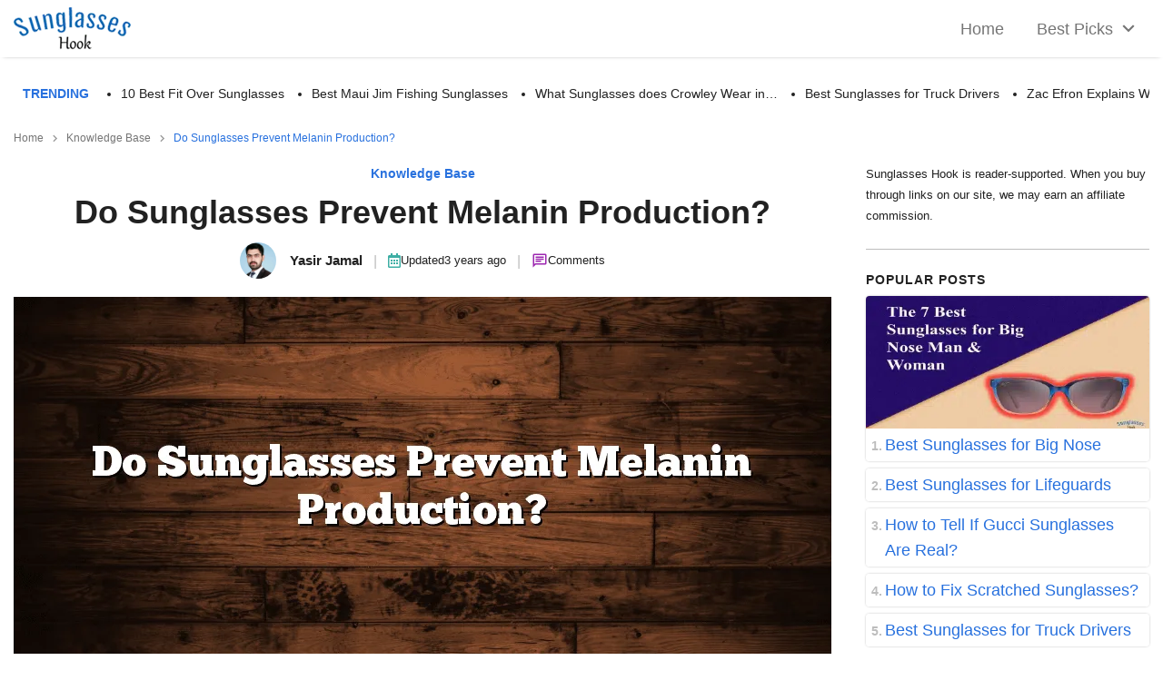

--- FILE ---
content_type: text/html; charset=UTF-8
request_url: https://sunglasseshook.com/do-sunglasses-prevent-melanin-production/
body_size: 69427
content:
<!DOCTYPE html>

<html lang="en">

<head>
    <meta charset="UTF-8" />
    <meta name="viewport" content="width=device-width, initial-scale=1" />
    <link rel="stylesheet" href="https://sunglasseshook.com/wp-includes/css/dist/block-library/style.min.css" type="text/css" media="print" onload="this.media=`all`" /><meta name='robots' content='index, follow, max-image-preview:large, max-snippet:-1, max-video-preview:-1' />
	<style>img:is([sizes="auto" i], [sizes^="auto," i]) { contain-intrinsic-size: 3000px 1500px }</style>
	
	<!-- This site is optimized with the Yoast SEO plugin v26.4 - https://yoast.com/wordpress/plugins/seo/ -->
	<meta name="description" content="This article will delve into the science behind melanin production and find if sunglasses prevent Melanin production." />
	<link rel="canonical" href="https://sunglasseshook.com/do-sunglasses-prevent-melanin-production/" />
	<meta property="og:locale" content="en_US" />
	<meta property="og:type" content="article" />
	<meta property="og:title" content="Do Sunglasses Prevent Melanin Production? - Sunglasses Hook" />
	<meta property="og:description" content="This article will delve into the science behind melanin production and find if sunglasses prevent Melanin production." />
	<meta property="og:url" content="https://sunglasseshook.com/do-sunglasses-prevent-melanin-production/" />
	<meta property="og:site_name" content="Sunglasses Hook" />
	<meta property="article:author" content="https://web.facebook.com/YJ.AFRIDI/" />
	<meta property="article:published_time" content="2023-07-17T03:52:00+00:00" />
	<meta property="article:modified_time" content="2023-07-17T03:52:02+00:00" />
	<meta property="og:image" content="https://sunglasseshook.com/wp-content/uploads/2023/07/Do-Sunglasses-Prevent-Melanin-Production.png" />
	<meta property="og:image:width" content="900" />
	<meta property="og:image:height" content="420" />
	<meta property="og:image:type" content="image/png" />
	<meta name="author" content="Yasir Jamal" />
	<meta name="twitter:card" content="summary_large_image" />
	<meta name="twitter:creator" content="@iamyasirjamal" />
	<meta name="twitter:label1" content="Written by" />
	<meta name="twitter:data1" content="Yasir Jamal" />
	<meta name="twitter:label2" content="Est. reading time" />
	<meta name="twitter:data2" content="3 minutes" />
	<script type="application/ld+json" class="yoast-schema-graph">{"@context":"https://schema.org","@graph":[{"@type":"Article","@id":"https://sunglasseshook.com/do-sunglasses-prevent-melanin-production/#article","isPartOf":{"@id":"https://sunglasseshook.com/do-sunglasses-prevent-melanin-production/"},"author":{"name":"Yasir Jamal","@id":"https://sunglasseshook.com/#/schema/person/ec44be6b615407d5a3290b9b4e0da254"},"headline":"Do Sunglasses Prevent Melanin Production?","datePublished":"2023-07-17T03:52:00+00:00","dateModified":"2023-07-17T03:52:02+00:00","mainEntityOfPage":{"@id":"https://sunglasseshook.com/do-sunglasses-prevent-melanin-production/"},"wordCount":559,"commentCount":0,"publisher":{"@id":"https://sunglasseshook.com/#organization"},"image":{"@id":"https://sunglasseshook.com/do-sunglasses-prevent-melanin-production/#primaryimage"},"thumbnailUrl":"https://sunglasseshook.com/wp-content/uploads/2023/07/Do-Sunglasses-Prevent-Melanin-Production.png","articleSection":["Knowledge Base"],"inLanguage":"en-US","potentialAction":[{"@type":"CommentAction","name":"Comment","target":["https://sunglasseshook.com/do-sunglasses-prevent-melanin-production/#respond"]}]},{"@type":"WebPage","@id":"https://sunglasseshook.com/do-sunglasses-prevent-melanin-production/","url":"https://sunglasseshook.com/do-sunglasses-prevent-melanin-production/","name":"Do Sunglasses Prevent Melanin Production? - Sunglasses Hook","isPartOf":{"@id":"https://sunglasseshook.com/#website"},"primaryImageOfPage":{"@id":"https://sunglasseshook.com/do-sunglasses-prevent-melanin-production/#primaryimage"},"image":{"@id":"https://sunglasseshook.com/do-sunglasses-prevent-melanin-production/#primaryimage"},"thumbnailUrl":"https://sunglasseshook.com/wp-content/uploads/2023/07/Do-Sunglasses-Prevent-Melanin-Production.png","datePublished":"2023-07-17T03:52:00+00:00","dateModified":"2023-07-17T03:52:02+00:00","description":"This article will delve into the science behind melanin production and find if sunglasses prevent Melanin production.","inLanguage":"en-US","potentialAction":[{"@type":"ReadAction","target":["https://sunglasseshook.com/do-sunglasses-prevent-melanin-production/"]}]},{"@type":"ImageObject","inLanguage":"en-US","@id":"https://sunglasseshook.com/do-sunglasses-prevent-melanin-production/#primaryimage","url":"https://sunglasseshook.com/wp-content/uploads/2023/07/Do-Sunglasses-Prevent-Melanin-Production.png","contentUrl":"https://sunglasseshook.com/wp-content/uploads/2023/07/Do-Sunglasses-Prevent-Melanin-Production.png","width":900,"height":420,"caption":"Do Sunglasses Prevent Melanin Production?"},{"@type":"WebSite","@id":"https://sunglasseshook.com/#website","url":"https://sunglasseshook.com/","name":"Sunglasses Hook","description":"A Wikipedia of Sunglasses and Buying Guides","publisher":{"@id":"https://sunglasseshook.com/#organization"},"potentialAction":[{"@type":"SearchAction","target":{"@type":"EntryPoint","urlTemplate":"https://sunglasseshook.com/?s={search_term_string}"},"query-input":{"@type":"PropertyValueSpecification","valueRequired":true,"valueName":"search_term_string"}}],"inLanguage":"en-US"},{"@type":"Organization","@id":"https://sunglasseshook.com/#organization","name":"Sunglasses Hook","url":"https://sunglasseshook.com/","logo":{"@type":"ImageObject","inLanguage":"en-US","@id":"https://sunglasseshook.com/#/schema/logo/image/","url":"https://sunglasseshook.com/wp-content/uploads/2022/04/Sunglasses-Hook-Main-Logo.png","contentUrl":"https://sunglasseshook.com/wp-content/uploads/2022/04/Sunglasses-Hook-Main-Logo.png","width":130,"height":47,"caption":"Sunglasses Hook"},"image":{"@id":"https://sunglasseshook.com/#/schema/logo/image/"}},{"@type":"Person","@id":"https://sunglasseshook.com/#/schema/person/ec44be6b615407d5a3290b9b4e0da254","name":"Yasir Jamal","image":{"@type":"ImageObject","inLanguage":"en-US","@id":"https://sunglasseshook.com/#/schema/person/image/","url":"https://sunglasseshook.com/wp-content/uploads/2022/07/cropped-my-pic-overlay-96x96.png","contentUrl":"https://sunglasseshook.com/wp-content/uploads/2022/07/cropped-my-pic-overlay-96x96.png","caption":"Yasir Jamal"},"description":"Hey folks, meet Yasir Jamal here. As a blogger for more than six years, my passion has never faded. I love writing in a variety of niches and writing about outdoor gear and helpful guides for your outdoor ventures. This site is mainly focused on sunglasses. I have a keen interest and bringing in the right information and honest reviews in my blog posts. So stay with me and never spend another dime on a worthless product.","sameAs":["https://sunglasseshook.com/","https://web.facebook.com/YJ.AFRIDI/","https://www.linkedin.com/in/yasirjamal16/","https://x.com/iamyasirjamal","https://www.youtube.com/channel/UCsnZJtEZAH5HPF8wvbRfHNg"],"url":"https://sunglasseshook.com/author/courtkellum/"}]}</script>
	<!-- / Yoast SEO plugin. -->



<style id='classic-theme-styles-inline-css' type='text/css'>
/*! This file is auto-generated */
.wp-block-button__link{color:#fff;background-color:#32373c;border-radius:9999px;box-shadow:none;text-decoration:none;padding:calc(.667em + 2px) calc(1.333em + 2px);font-size:1.125em}.wp-block-file__button{background:#32373c;color:#fff;text-decoration:none}
</style>
<style id='global-styles-inline-css' type='text/css'>
:root{--wp--preset--aspect-ratio--square: 1;--wp--preset--aspect-ratio--4-3: 4/3;--wp--preset--aspect-ratio--3-4: 3/4;--wp--preset--aspect-ratio--3-2: 3/2;--wp--preset--aspect-ratio--2-3: 2/3;--wp--preset--aspect-ratio--16-9: 16/9;--wp--preset--aspect-ratio--9-16: 9/16;--wp--preset--color--black: #000000;--wp--preset--color--cyan-bluish-gray: #abb8c3;--wp--preset--color--white: #ffffff;--wp--preset--color--pale-pink: #f78da7;--wp--preset--color--vivid-red: #cf2e2e;--wp--preset--color--luminous-vivid-orange: #ff6900;--wp--preset--color--luminous-vivid-amber: #fcb900;--wp--preset--color--light-green-cyan: #7bdcb5;--wp--preset--color--vivid-green-cyan: #00d084;--wp--preset--color--pale-cyan-blue: #8ed1fc;--wp--preset--color--vivid-cyan-blue: #0693e3;--wp--preset--color--vivid-purple: #9b51e0;--wp--preset--gradient--vivid-cyan-blue-to-vivid-purple: linear-gradient(135deg,rgba(6,147,227,1) 0%,rgb(155,81,224) 100%);--wp--preset--gradient--light-green-cyan-to-vivid-green-cyan: linear-gradient(135deg,rgb(122,220,180) 0%,rgb(0,208,130) 100%);--wp--preset--gradient--luminous-vivid-amber-to-luminous-vivid-orange: linear-gradient(135deg,rgba(252,185,0,1) 0%,rgba(255,105,0,1) 100%);--wp--preset--gradient--luminous-vivid-orange-to-vivid-red: linear-gradient(135deg,rgba(255,105,0,1) 0%,rgb(207,46,46) 100%);--wp--preset--gradient--very-light-gray-to-cyan-bluish-gray: linear-gradient(135deg,rgb(238,238,238) 0%,rgb(169,184,195) 100%);--wp--preset--gradient--cool-to-warm-spectrum: linear-gradient(135deg,rgb(74,234,220) 0%,rgb(151,120,209) 20%,rgb(207,42,186) 40%,rgb(238,44,130) 60%,rgb(251,105,98) 80%,rgb(254,248,76) 100%);--wp--preset--gradient--blush-light-purple: linear-gradient(135deg,rgb(255,206,236) 0%,rgb(152,150,240) 100%);--wp--preset--gradient--blush-bordeaux: linear-gradient(135deg,rgb(254,205,165) 0%,rgb(254,45,45) 50%,rgb(107,0,62) 100%);--wp--preset--gradient--luminous-dusk: linear-gradient(135deg,rgb(255,203,112) 0%,rgb(199,81,192) 50%,rgb(65,88,208) 100%);--wp--preset--gradient--pale-ocean: linear-gradient(135deg,rgb(255,245,203) 0%,rgb(182,227,212) 50%,rgb(51,167,181) 100%);--wp--preset--gradient--electric-grass: linear-gradient(135deg,rgb(202,248,128) 0%,rgb(113,206,126) 100%);--wp--preset--gradient--midnight: linear-gradient(135deg,rgb(2,3,129) 0%,rgb(40,116,252) 100%);--wp--preset--font-size--small: 13px;--wp--preset--font-size--medium: 20px;--wp--preset--font-size--large: 36px;--wp--preset--font-size--x-large: 42px;--wp--preset--spacing--20: 0.44rem;--wp--preset--spacing--30: 0.67rem;--wp--preset--spacing--40: 1rem;--wp--preset--spacing--50: 1.5rem;--wp--preset--spacing--60: 2.25rem;--wp--preset--spacing--70: 3.38rem;--wp--preset--spacing--80: 5.06rem;--wp--preset--shadow--natural: 6px 6px 9px rgba(0, 0, 0, 0.2);--wp--preset--shadow--deep: 12px 12px 50px rgba(0, 0, 0, 0.4);--wp--preset--shadow--sharp: 6px 6px 0px rgba(0, 0, 0, 0.2);--wp--preset--shadow--outlined: 6px 6px 0px -3px rgba(255, 255, 255, 1), 6px 6px rgba(0, 0, 0, 1);--wp--preset--shadow--crisp: 6px 6px 0px rgba(0, 0, 0, 1);}:where(.is-layout-flex){gap: 0.5em;}:where(.is-layout-grid){gap: 0.5em;}body .is-layout-flex{display: flex;}.is-layout-flex{flex-wrap: wrap;align-items: center;}.is-layout-flex > :is(*, div){margin: 0;}body .is-layout-grid{display: grid;}.is-layout-grid > :is(*, div){margin: 0;}:where(.wp-block-columns.is-layout-flex){gap: 2em;}:where(.wp-block-columns.is-layout-grid){gap: 2em;}:where(.wp-block-post-template.is-layout-flex){gap: 1.25em;}:where(.wp-block-post-template.is-layout-grid){gap: 1.25em;}.has-black-color{color: var(--wp--preset--color--black) !important;}.has-cyan-bluish-gray-color{color: var(--wp--preset--color--cyan-bluish-gray) !important;}.has-white-color{color: var(--wp--preset--color--white) !important;}.has-pale-pink-color{color: var(--wp--preset--color--pale-pink) !important;}.has-vivid-red-color{color: var(--wp--preset--color--vivid-red) !important;}.has-luminous-vivid-orange-color{color: var(--wp--preset--color--luminous-vivid-orange) !important;}.has-luminous-vivid-amber-color{color: var(--wp--preset--color--luminous-vivid-amber) !important;}.has-light-green-cyan-color{color: var(--wp--preset--color--light-green-cyan) !important;}.has-vivid-green-cyan-color{color: var(--wp--preset--color--vivid-green-cyan) !important;}.has-pale-cyan-blue-color{color: var(--wp--preset--color--pale-cyan-blue) !important;}.has-vivid-cyan-blue-color{color: var(--wp--preset--color--vivid-cyan-blue) !important;}.has-vivid-purple-color{color: var(--wp--preset--color--vivid-purple) !important;}.has-black-background-color{background-color: var(--wp--preset--color--black) !important;}.has-cyan-bluish-gray-background-color{background-color: var(--wp--preset--color--cyan-bluish-gray) !important;}.has-white-background-color{background-color: var(--wp--preset--color--white) !important;}.has-pale-pink-background-color{background-color: var(--wp--preset--color--pale-pink) !important;}.has-vivid-red-background-color{background-color: var(--wp--preset--color--vivid-red) !important;}.has-luminous-vivid-orange-background-color{background-color: var(--wp--preset--color--luminous-vivid-orange) !important;}.has-luminous-vivid-amber-background-color{background-color: var(--wp--preset--color--luminous-vivid-amber) !important;}.has-light-green-cyan-background-color{background-color: var(--wp--preset--color--light-green-cyan) !important;}.has-vivid-green-cyan-background-color{background-color: var(--wp--preset--color--vivid-green-cyan) !important;}.has-pale-cyan-blue-background-color{background-color: var(--wp--preset--color--pale-cyan-blue) !important;}.has-vivid-cyan-blue-background-color{background-color: var(--wp--preset--color--vivid-cyan-blue) !important;}.has-vivid-purple-background-color{background-color: var(--wp--preset--color--vivid-purple) !important;}.has-black-border-color{border-color: var(--wp--preset--color--black) !important;}.has-cyan-bluish-gray-border-color{border-color: var(--wp--preset--color--cyan-bluish-gray) !important;}.has-white-border-color{border-color: var(--wp--preset--color--white) !important;}.has-pale-pink-border-color{border-color: var(--wp--preset--color--pale-pink) !important;}.has-vivid-red-border-color{border-color: var(--wp--preset--color--vivid-red) !important;}.has-luminous-vivid-orange-border-color{border-color: var(--wp--preset--color--luminous-vivid-orange) !important;}.has-luminous-vivid-amber-border-color{border-color: var(--wp--preset--color--luminous-vivid-amber) !important;}.has-light-green-cyan-border-color{border-color: var(--wp--preset--color--light-green-cyan) !important;}.has-vivid-green-cyan-border-color{border-color: var(--wp--preset--color--vivid-green-cyan) !important;}.has-pale-cyan-blue-border-color{border-color: var(--wp--preset--color--pale-cyan-blue) !important;}.has-vivid-cyan-blue-border-color{border-color: var(--wp--preset--color--vivid-cyan-blue) !important;}.has-vivid-purple-border-color{border-color: var(--wp--preset--color--vivid-purple) !important;}.has-vivid-cyan-blue-to-vivid-purple-gradient-background{background: var(--wp--preset--gradient--vivid-cyan-blue-to-vivid-purple) !important;}.has-light-green-cyan-to-vivid-green-cyan-gradient-background{background: var(--wp--preset--gradient--light-green-cyan-to-vivid-green-cyan) !important;}.has-luminous-vivid-amber-to-luminous-vivid-orange-gradient-background{background: var(--wp--preset--gradient--luminous-vivid-amber-to-luminous-vivid-orange) !important;}.has-luminous-vivid-orange-to-vivid-red-gradient-background{background: var(--wp--preset--gradient--luminous-vivid-orange-to-vivid-red) !important;}.has-very-light-gray-to-cyan-bluish-gray-gradient-background{background: var(--wp--preset--gradient--very-light-gray-to-cyan-bluish-gray) !important;}.has-cool-to-warm-spectrum-gradient-background{background: var(--wp--preset--gradient--cool-to-warm-spectrum) !important;}.has-blush-light-purple-gradient-background{background: var(--wp--preset--gradient--blush-light-purple) !important;}.has-blush-bordeaux-gradient-background{background: var(--wp--preset--gradient--blush-bordeaux) !important;}.has-luminous-dusk-gradient-background{background: var(--wp--preset--gradient--luminous-dusk) !important;}.has-pale-ocean-gradient-background{background: var(--wp--preset--gradient--pale-ocean) !important;}.has-electric-grass-gradient-background{background: var(--wp--preset--gradient--electric-grass) !important;}.has-midnight-gradient-background{background: var(--wp--preset--gradient--midnight) !important;}.has-small-font-size{font-size: var(--wp--preset--font-size--small) !important;}.has-medium-font-size{font-size: var(--wp--preset--font-size--medium) !important;}.has-large-font-size{font-size: var(--wp--preset--font-size--large) !important;}.has-x-large-font-size{font-size: var(--wp--preset--font-size--x-large) !important;}
:where(.wp-block-post-template.is-layout-flex){gap: 1.25em;}:where(.wp-block-post-template.is-layout-grid){gap: 1.25em;}
:where(.wp-block-columns.is-layout-flex){gap: 2em;}:where(.wp-block-columns.is-layout-grid){gap: 2em;}
:root :where(.wp-block-pullquote){font-size: 1.5em;line-height: 1.6;}
</style>
<link rel='stylesheet' id='contact-form-7-css' href='https://sunglasseshook.com/wp-content/plugins/contact-form-7/includes/css/styles.css?ver=6.1.3' type='text/css' media='all' />
<link rel='stylesheet' id='wp_automatic_gallery_style-css' href='https://sunglasseshook.com/wp-content/plugins/wp-automatic/css/wp-automatic.css?ver=1.0.0' type='text/css' media='all' />
<link rel='stylesheet' id='single-css' href='https://sunglasseshook.com/wp-content/themes/affiliate-theme/assets/css/single.min.css?ver=6.8.3' type='text/css' media='all' />
<style id='single-inline-css' type='text/css'>

    :root {
        --color-primary: #2871de;
        --color-background: #ffffff;
        --color-font: #212121;
        --color-background-2: #f9f9f9;

        --color-header-bg: #ffffff;
        --color-header-font: #757575;
        --color-header-font-hover: #2871de;
        --color-header-btn-bg: #ffffff;
        --color-header-btn-bar: #2871de;
        --color-header-bg-2: #ffffff;

        --color-pnc-background: #ffffff;
        --color-pnc-pros: #43a047;
        --color-pnc-cons: #ef5350;

        --color-toc-heading : #212121;
        --color-toc-button : #212121;
        --color-toc-background : #ffffff;
        --color-toc-link : #2871de;

        --color-aag-heading: #212121;
        --color-aag-heading-background: #f9f9f9;
        --color-aag-background: #ffffff;
        --color-aag-pros: #43a047;
        --color-aag-button-background: #ffa011;
        --color-aag-button-text: #ffffff;
        
        --color-ptable-heading-bg: #2871de;
        --color-ptable-heading-text: #ffffff;
        --color-ptable-odd-bg: #f0f0f0;
        --color-ptable-even-bg: #ffffff;
        --color-ptable-text: #212121;
        --color-ptable-link: #2871de;

        --color-ribbon-best: #2871de;
        --color-ribbon-staff: #f4b400;
        --color-ribbon-budget: #43a047;

        --color-button-background: #ffa500;
        --color-button-hover-background: #1e73be;
        --color-button-text: #ffffff;
        --color-button-border: #ffa500;

        --color-related-bg: #ffffff;
        --color-related-img-bg: #e8eaed;
        --color-related-img-bg-inner: #ffffff;
        --color-related-text: #212121;

        --color-faq-heading: #212121;
        --color-faq-background: #f9f9f9;
        --color-faq-question: #212121;
        --color-faq-answer: #212121;
        
        --color-scrollbar-track: #f1f1f1;
        --color-scrollbar-thumb: #bdbdbd;
        --color-scrollbar-thumb-hover: #2871de;
        
        --color-sidebar-widget-title: #212121;
        --color-sidebar-sticky-bg: #ffffff;
        --color-sidebar-toc-item-text: #2871de;
        --color-sidebar-toc-item-bg: #f9f9f9;
        
        --color-footer-bg: #32373c;
        --color-footer-font: #ffffff;
        --color-footer-link: #ffffff;
        --color-footer-icon-bg: #ffffff;
        
        --color-trending-bg: #ffffff;
        --color-trending-title: #2871de;
        --color-trending-links: #212121;
    }
</style>
<script type="text/javascript" src="https://sunglasseshook.com/wp-includes/js/jquery/jquery.min.js?ver=3.7.1" id="jquery-core-js"></script>
<script type="text/javascript" src="https://sunglasseshook.com/wp-includes/js/jquery/jquery-migrate.min.js?ver=3.4.1" id="jquery-migrate-js"></script>
<script type="text/javascript" src="https://sunglasseshook.com/wp-content/plugins/wp-automatic/js/main-front.js?ver=6.8.3" id="wp_automatic_gallery-js"></script>
<link rel="https://api.w.org/" href="https://sunglasseshook.com/wp-json/" /><link rel="alternate" title="JSON" type="application/json" href="https://sunglasseshook.com/wp-json/wp/v2/posts/904" /><link rel="EditURI" type="application/rsd+xml" title="RSD" href="https://sunglasseshook.com/xmlrpc.php?rsd" />
<meta name="generator" content="WordPress 6.8.3" />
<link rel='shortlink' href='https://sunglasseshook.com/?p=904' />
<link rel="alternate" title="oEmbed (JSON)" type="application/json+oembed" href="https://sunglasseshook.com/wp-json/oembed/1.0/embed?url=https%3A%2F%2Fsunglasseshook.com%2Fdo-sunglasses-prevent-melanin-production%2F" />
<link rel="alternate" title="oEmbed (XML)" type="text/xml+oembed" href="https://sunglasseshook.com/wp-json/oembed/1.0/embed?url=https%3A%2F%2Fsunglasseshook.com%2Fdo-sunglasses-prevent-melanin-production%2F&#038;format=xml" />
<!-- Google tag (gtag.js) -->
<script async src="https://www.googletagmanager.com/gtag/js?id=G-4PJ9TYQR6G"></script>
<script>
  window.dataLayer = window.dataLayer || [];
  function gtag(){dataLayer.push(arguments);}
  gtag('js', new Date());

  gtag('config', 'G-4PJ9TYQR6G');
</script>
<meta name='impact-site-verification' value='aacbb29b-f23b-422c-b355-ffc17005955a'><meta name="language" content="english" /><meta name="format-detection" content="telephone=yes" /><meta name="HandheldFriendly" content="true" /><meta http-equiv="x-ua-compatible" content="ie=edge" /><meta http-equiv="Content-Style-Type" content="text/css" /><meta http-equiv="Content-Script-Type" content="text/javascript" /><meta http-equiv="Content-Type" content="text/html;charset=UTF-8" /><meta name="bingbot" content="index, follow, max-snippet:-1, max-image-preview:large, max-video-preview:-1" /><meta name="googlebot" content="index, follow, max-snippet:-1, max-image-preview:large, max-video-preview:-1" /><meta name="robots" content="noodp" /><meta name="distribution" content="web" /><meta property="canonical" content="https://sunglasseshook.com/do-sunglasses-prevent-melanin-production/"><meta name="twitter:card" content="summary_large_image"><meta name="twitter:title" content="Do Sunglasses Prevent Melanin Production? - Sunglasses Hook"><meta name="twitter:description" content="This article will delve into the science behind melanin production and find if sunglasses prevent Melanin production."><meta property="twitter:url" content="https://sunglasseshook.com/do-sunglasses-prevent-melanin-production/" /><meta property="article:publisher" content="https://web.facebook.com/Sunglasses-Hook-105078272032954" /><meta property="og:updated_time" content="2023-07-17T03:52:02+00:00" /><meta name="twitter:image:src" content="https://sunglasseshook.com/wp-content/uploads/2023/07/Do-Sunglasses-Prevent-Melanin-Production.png"><meta property="5" content="2023-07-17T03:52:02+00:00"><link rel="preload" as="image" href="https://sunglasseshook.com/wp-content/uploads/2022/04/Sunglasses-Hook-Main-Logo.png" /><title>Do Sunglasses Prevent Melanin Production? - Sunglasses Hook</title><meta name="keywords" content="Do Sunglasses Prevent Melanin Production" />
        <script type="application/ld+json">
            [{
                    "@context": "https://schema.org",
                    "@type": "Article",
                    "@id": "#Article",
                    "url": "https://sunglasseshook.com/do-sunglasses-prevent-melanin-production/",
                    "inLanguage": "en-US",
                    "mainEntityOfPage": "https://sunglasseshook.com/do-sunglasses-prevent-melanin-production/",
                    "headline": "Do Sunglasses Prevent Melanin Production? - Sunglasses Hook",
                    "description": "This article will delve into the science behind melanin production and find if sunglasses prevent Melanin production.",
                    "articleBody": "Melanin is a pigment that is responsible for the color of our skin, hair, and eyes. It also plays a crucial role in protecting our skin from the harmful effects of ultraviolet (UV) radiation from the sun. But what role do sunglasses play in this process? Do they prevent melanin production? This article will delve into the science behind melanin production and find if sunglasses prevent Melanin production. Understanding Melanin Production What is Melanin? Melanin is a natural pigment produced by cells called melanocytes in the basal layer of the skin. There are two types of melanin: eumelanin, which is brown or black, and pheomelanin, which is yellow or red. The type and amount of melanin your body produces determine the color of your skin, hair, and eyes. How is Melanin Produced? Melanin production is a complex process that involves several steps. It begins when the skin is exposed to UV radiation from the sun. This exposure triggers the melanocytes to produce melanin in a process called melanogenesis. The melanin is then transferred to the keratinocytes, the main cells of the skin, where it forms a protective shield over the nucleus of the cell, protecting the DNA from UV damage. The Role of Sunglasses in Protecting Against UV Radiation How Do Sunglasses Work? Sunglasses are designed to protect our eyes from the harmful effects of UV radiation. They do this by absorbing or reflecting the UV rays before they can reach our eyes. The level of protection provided by sunglasses is determined by the UV protection rating. Sunglasses with a UV400 rating block 99 to 100 percent of UV rays. Do Sunglasses Prevent Melanin Production? Sunglasses protect the eyes from UV radiation, but they do not directly prevent melanin production. Melanin production is a response to UV exposure, so if the skin is exposed to UV rays, melanin production will occur regardless of whether you are wearing sunglasses. However, by blocking UV rays, sunglasses reduce the need for the body to produce extra melanin to protect the skin. The Impact of Sunglasses on Melanin Production in the Eyes While sunglasses do not prevent melanin production in the skin, they can impact melanin production in the eyes. The iris, the colored part of the eye, contains melanin. When the eyes are exposed to sunlight, the body can respond by producing more melanin in the iris, leading to a darkening of the eye color. By wearing sunglasses, you can reduce this exposure and potentially prevent this change in eye color. Conclusion: The Importance of Sun Protection While sunglasses do not prevent melanin production, they play a crucial role in protecting our eyes from the harmful effects of UV radiation. They reduce the need for our bodies to produce extra melanin as a form of protection against UV damage. Therefore, wearing sunglasses, along with other forms of sun protection such as sunscreen and protective clothing, is essential for maintaining our skin and eye health. In conclusion, while sunglasses do not directly prevent melanin production, they play a vital role in protecting our skin and eyes from the harmful effects of UV radiation. By reducing UV exposure, they lessen the need for our bodies to produce extra melanin, helping to maintain our skin and eye health. So, next time you step out into the sun, don't forget your sunglasses!",
                    "keywords": "Knowledge Base",
                    "datePublished": "2023-07-17T03:52:00+00:00",
                    "dateModified": "2023-07-17T03:52:02+00:00",
                    "author": {
                        "@type": "Person",
                        "name": "Yasir Jamal",
                        "description": "Hey folks, meet Yasir Jamal here. As a blogger for more than six years, my passion has never faded. I love writing in a variety of niches and writing about outdoor gear and helpful guides for your outdoor ventures. This site is mainly focused on sunglasses. I have a keen interest and bringing in the right information and honest reviews in my blog posts. So stay with me and never spend another dime on a worthless product.",
                        "url": "https://sunglasseshook.com/author/courtkellum/",
                        "image": {
                            "@type": "ImageObject",
                            "url": "https://sunglasseshook.com/wp-content/uploads/2022/07/cropped-my-pic-overlay.png",
                            "height": 96,
                            "width": 96
                        }
                    },
                    "editor": {
                        "@type": "Person",
                        "name": "Yasir Jamal",
                        "description": "Hey folks, meet Yasir Jamal here. As a blogger for more than six years, my passion has never faded. I love writing in a variety of niches and writing about outdoor gear and helpful guides for your outdoor ventures. This site is mainly focused on sunglasses. I have a keen interest and bringing in the right information and honest reviews in my blog posts. So stay with me and never spend another dime on a worthless product.",
                        "url": "https://sunglasseshook.com/author/courtkellum/",
                        "image": {
                            "@type": "ImageObject",
                            "url": "https://sunglasseshook.com/wp-content/uploads/2022/07/cropped-my-pic-overlay.png",
                            "height": 96,
                            "width": 96
                        }
                    },
                    "publisher": {
                        "@type": "Organization",
                        "name": "Sunglasses Hook",
                        "url": "https://sunglasseshook.com/",
                        "logo": {
                            "@type": "ImageObject",
                            "url": "https://sunglasseshook.com/wp-content/uploads/2022/04/Sunglasses-Hook-Main-Logo.png",
                            "width": "130",
                            "height": "47"
                        }
                    },
                    "image": [
                        {
                "@type": "ImageObject",
                "@id": "https://sunglasseshook.com/wp-content/uploads/2023/07/Do-Sunglasses-Prevent-Melanin-Production.png#primaryimage",
                "url": "https://sunglasseshook.com/wp-content/uploads/2023/07/Do-Sunglasses-Prevent-Melanin-Production.png",
                "width": "900",
                "height": "420"
            },{
                    "@type": "ImageObject",
                    "url": "https://sunglasseshook.com/wp-content/uploads/2023/07/Do-Sunglasses-Prevent-Melanin-Production-1.webp",
                    "width": "525",
                    "height": "285"
                },{
                    "@type": "ImageObject",
                    "url": "https://sunglasseshook.com/wp-content/uploads/2023/07/Clean-Pit-Viper-Sunglasses.webp",
                    "width": "708",
                    "height": "566"
                }                    ]
                }, {
                    "@context": "https://schema.org",
                    "@type": "NewsArticle",
                    "mainEntityOfPage": {
                        "@type": "WebPage",
                        "@id": "https://sunglasseshook.com/do-sunglasses-prevent-melanin-production/"
                    },
                    "headline": "Do Sunglasses Prevent Melanin Production? - Sunglasses Hook",
                    "image": [
                        "https://sunglasseshook.com/wp-content/uploads/2023/07/Do-Sunglasses-Prevent-Melanin-Production.png"
                    ],
                    "datePublished": "2023-07-17T03:52:00+00:00",
                    "dateModified": "2023-07-17T03:52:02+00:00",
                    "author": {
                        "@type": "Person",
                        "name": "Yasir Jamal",
                        "description": "Hey folks, meet Yasir Jamal here. As a blogger for more than six years, my passion has never faded. I love writing in a variety of niches and writing about outdoor gear and helpful guides for your outdoor ventures. This site is mainly focused on sunglasses. I have a keen interest and bringing in the right information and honest reviews in my blog posts. So stay with me and never spend another dime on a worthless product.",
                        "url": "https://sunglasseshook.com/author/courtkellum/",
                        "image": {
                            "@type": "ImageObject",
                            "url": "https://sunglasseshook.com/wp-content/uploads/2022/07/cropped-my-pic-overlay.png",
                            "height": 96,
                            "width": 96
                        }
                    },
                    "publisher": {
                        "@type": "Organization",
                        "name": "Sunglasses Hook",
                        "logo": {
                            "@type": "ImageObject",
                            "url": "https://sunglasseshook.com/wp-content/uploads/2022/04/Sunglasses-Hook-Main-Logo.png"
                        }
                    }
                }, {
                    "@context": "https://schema.org",
                    "@type": "BlogPosting",
                    "mainEntityOfPage": {
                        "@type": "WebPage",
                        "@id": "https://sunglasseshook.com/do-sunglasses-prevent-melanin-production/"
                    },
                    "headline": "Do Sunglasses Prevent Melanin Production? - Sunglasses Hook",
                    "image": [
                        "https://sunglasseshook.com/wp-content/uploads/2023/07/Do-Sunglasses-Prevent-Melanin-Production.png"
                    ],
                    "datePublished": "2023-07-17T03:52:00+00:00",
                    "dateModified": "2023-07-17T03:52:02+00:00",
                    "author": {
                        "@type": "Person",
                        "name": "Yasir Jamal",
                        "description": "Hey folks, meet Yasir Jamal here. As a blogger for more than six years, my passion has never faded. I love writing in a variety of niches and writing about outdoor gear and helpful guides for your outdoor ventures. This site is mainly focused on sunglasses. I have a keen interest and bringing in the right information and honest reviews in my blog posts. So stay with me and never spend another dime on a worthless product.",
                        "url": "https://sunglasseshook.com/author/courtkellum/",
                        "image": {
                            "@type": "ImageObject",
                            "url": "https://sunglasseshook.com/wp-content/uploads/2022/07/cropped-my-pic-overlay.png",
                            "height": 96,
                            "width": 96
                        }
                    },
                    "publisher": {
                        "@type": "Organization",
                        "name": "Sunglasses Hook",
                        "logo": {
                            "@type": "ImageObject",
                            "url": "https://sunglasseshook.com/wp-content/uploads/2022/04/Sunglasses-Hook-Main-Logo.png",
                            "caption": "Sunglasses Hook logo"
                        }
                    }
                }
                                            ]
        </script>
<style type="text/css">.recentcomments a{display:inline !important;padding:0 !important;margin:0 !important;}</style><link rel="icon" href="https://sunglasseshook.com/wp-content/uploads/2022/04/Sunglasses-Hook-icon-150x150.png" sizes="32x32" />
<link rel="icon" href="https://sunglasseshook.com/wp-content/uploads/2022/04/Sunglasses-Hook-icon.png" sizes="192x192" />
<link rel="apple-touch-icon" href="https://sunglasseshook.com/wp-content/uploads/2022/04/Sunglasses-Hook-icon.png" />
<meta name="msapplication-TileImage" content="https://sunglasseshook.com/wp-content/uploads/2022/04/Sunglasses-Hook-icon.png" />
</head>

<body class="wp-singular post-template-default single single-post postid-904 single-format-standard wp-custom-logo wp-theme-affiliate-theme">
    <header class="header" id="masthead" itemtype="https://schema.org/WPHeader" itemscope itemid="#masthead">
        <div class="container">
            <div class="topnav-inner">
                <div class="logo">
                    <a href="https://sunglasseshook.com/" class="custom-logo-link" rel="home"><img width="130" height="47" src="https://sunglasseshook.com/wp-content/uploads/2022/04/Sunglasses-Hook-Main-Logo.png" class="custom-logo" alt="Sunglasses Hook Main Logo" decoding="async" /></a>                    <span class="hidden-header" itemprop="name">Sunglasses Hook</span>                    <button class="hamburger" aria-label="menu">
                        <span></span>
                        <span></span>
                        <span></span>
                    </button>
                </div>
                    <div class="nav" role="navigation">
        <a href="/" aria-label="home" class="home-link">
            <span>Home</span>
        </a>
        <div class="dropdown-container" role="menuitem" data-component-label="Best Pick">
            <span class="best-pick">
                Best Picks
                <span class="icon-circle icon-arrow-down" aria-label="Arrow Down">
                    <svg class="icon" xmlns="http://www.w3.org/2000/svg" viewBox="0 0 24 24" fill="currentColor">
                <path d="M0 0h24v24H0z" fill="none"></path>
                <path d="M10 6L8.59 7.41 13.17 12l-4.58 4.59L10 18l6-6z"></path>
            </svg>                </span>
            </span>
            <div class="nav-dropdown-content">
                <div class="dropdown-categories">
                    <p>CATEGORIES</p>
                    <button class="nav-link goggles_btn" onclick="openCategoryPosts(this)" role="menuitem" data-component-label="Goggles">Goggles<svg xmlns="http://www.w3.org/2000/svg" width="12" height="12" id="goggles_icon" class="nav-link-icon ">
                                        <g fill="none" stroke="#000" stroke-linecap="round" stroke-linejoin="round" stroke-width="2">
                                            <path data-name="Line 1087" d="M1 6.392h10"></path>
                                            <path data-name="Path 18074" d="M6 1.414l4.978 4.978L6 11.37"></path>
                                        </g>
                                     </svg></button><button class="nav-link knowledge-base_btn" onclick="openCategoryPosts(this)" role="menuitem" data-component-label="Knowledge Base">Knowledge Base<svg xmlns="http://www.w3.org/2000/svg" width="12" height="12" id="knowledge-base_icon" class="nav-link-icon hidden">
                                        <g fill="none" stroke="#000" stroke-linecap="round" stroke-linejoin="round" stroke-width="2">
                                            <path data-name="Line 1087" d="M1 6.392h10"></path>
                                            <path data-name="Path 18074" d="M6 1.414l4.978 4.978L6 11.37"></path>
                                        </g>
                                     </svg></button><button class="nav-link news_btn" onclick="openCategoryPosts(this)" role="menuitem" data-component-label="News">News<svg xmlns="http://www.w3.org/2000/svg" width="12" height="12" id="news_icon" class="nav-link-icon hidden">
                                        <g fill="none" stroke="#000" stroke-linecap="round" stroke-linejoin="round" stroke-width="2">
                                            <path data-name="Line 1087" d="M1 6.392h10"></path>
                                            <path data-name="Path 18074" d="M6 1.414l4.978 4.978L6 11.37"></path>
                                        </g>
                                     </svg></button><button class="nav-link sunglasses_btn" onclick="openCategoryPosts(this)" role="menuitem" data-component-label="Sunglasses">Sunglasses<svg xmlns="http://www.w3.org/2000/svg" width="12" height="12" id="sunglasses_icon" class="nav-link-icon hidden">
                                        <g fill="none" stroke="#000" stroke-linecap="round" stroke-linejoin="round" stroke-width="2">
                                            <path data-name="Line 1087" d="M1 6.392h10"></path>
                                            <path data-name="Path 18074" d="M6 1.414l4.978 4.978L6 11.37"></path>
                                        </g>
                                     </svg></button><button class="nav-link sunglasses-reviews_btn" onclick="openCategoryPosts(this)" role="menuitem" data-component-label="Sunglasses Reviews">Sunglasses Reviews<svg xmlns="http://www.w3.org/2000/svg" width="12" height="12" id="sunglasses-reviews_icon" class="nav-link-icon hidden">
                                        <g fill="none" stroke="#000" stroke-linecap="round" stroke-linejoin="round" stroke-width="2">
                                            <path data-name="Line 1087" d="M1 6.392h10"></path>
                                            <path data-name="Path 18074" d="M6 1.414l4.978 4.978L6 11.37"></path>
                                        </g>
                                     </svg></button>                </div>
                <div class="dropdown-posts " id="goggles"><p>Goggles</p><div class="nav-custom-posts"><a href="https://sunglasseshook.com/best-utv-goggles-for-dust/" itemscope itemtype="https://schema.org/Guide" class="nav-blog"><p itemprop="name">Best UTV Goggles for Dust</p><meta itemprop="thumbnailUrl" content="https://sunglasseshook.com/wp-content/uploads/2023/07/Best-UTV-Goggles-for-Dust.jpg"><meta itemprop="description" content="This article will delve into the science behind melanin production and find if sunglasses prevent Melanin production."><meta itemprop="dateCreated" content="2023-07-17T03:52:00+00:00"><link itemprop="url" href="https://sunglasseshook.com/best-utv-goggles-for-dust/"><link itemprop="image" href="https://sunglasseshook.com/wp-content/uploads/2023/07/Best-UTV-Goggles-for-Dust.jpg"><meta itemprop="author creator" content="Yasir Jamal"><span class="blog-post-time" itemprop="dateCreated">Last Updated on 17 Jul</span></a><a href="https://sunglasseshook.com/best-snowboard-goggles-under-100/" itemscope itemtype="https://schema.org/Guide" class="nav-blog"><p itemprop="name">Best Snowboard Goggles Under $100</p><meta itemprop="thumbnailUrl" content="https://sunglasseshook.com/wp-content/uploads/2023/07/best-snowboard-goggles-under-100.jpg"><meta itemprop="description" content="This article will delve into the science behind melanin production and find if sunglasses prevent Melanin production."><meta itemprop="dateCreated" content="2023-07-17T03:52:00+00:00"><link itemprop="url" href="https://sunglasseshook.com/best-snowboard-goggles-under-100/"><link itemprop="image" href="https://sunglasseshook.com/wp-content/uploads/2023/07/best-snowboard-goggles-under-100.jpg"><meta itemprop="author creator" content="Yasir Jamal"><span class="blog-post-time" itemprop="dateCreated">Last Updated on 17 Jul</span></a><a href="https://sunglasseshook.com/best-swimming-goggles-for-big-nose/" itemscope itemtype="https://schema.org/Guide" class="nav-blog"><p itemprop="name">Best Swimming Goggles for Big Nose</p><meta itemprop="thumbnailUrl" content="https://sunglasseshook.com/wp-content/uploads/2023/07/Best-Swimming-Goggles-for-Big-Nose.jpg"><meta itemprop="description" content="This article will delve into the science behind melanin production and find if sunglasses prevent Melanin production."><meta itemprop="dateCreated" content="2023-07-17T03:52:00+00:00"><link itemprop="url" href="https://sunglasseshook.com/best-swimming-goggles-for-big-nose/"><link itemprop="image" href="https://sunglasseshook.com/wp-content/uploads/2023/07/Best-Swimming-Goggles-for-Big-Nose.jpg"><meta itemprop="author creator" content="Yasir Jamal"><span class="blog-post-time" itemprop="dateCreated">Last Updated on 17 Jul</span></a><a href="https://sunglasseshook.com/best-goggles-for-sand-dunes/" itemscope itemtype="https://schema.org/Guide" class="nav-blog"><p itemprop="name">Best Goggles for Sand Dunes</p><meta itemprop="thumbnailUrl" content="https://sunglasseshook.com/wp-content/uploads/2023/07/Best-Goggles-for-Sand-Dunes.jpg"><meta itemprop="description" content="This article will delve into the science behind melanin production and find if sunglasses prevent Melanin production."><meta itemprop="dateCreated" content="2023-07-17T03:52:00+00:00"><link itemprop="url" href="https://sunglasseshook.com/best-goggles-for-sand-dunes/"><link itemprop="image" href="https://sunglasseshook.com/wp-content/uploads/2023/07/Best-Goggles-for-Sand-Dunes.jpg"><meta itemprop="author creator" content="Yasir Jamal"><span class="blog-post-time" itemprop="dateCreated">Last Updated on 17 Jul</span></a></div></div><div class="dropdown-posts hidden" id="knowledge-base"><p>Knowledge Base</p><div class="nav-custom-posts"><a href="https://sunglasseshook.com/what-sunglasses-does-crowley-wear-in-good-omens/" itemscope itemtype="https://schema.org/Guide" class="nav-blog"><p itemprop="name">What Sunglasses does Crowley Wear in Good Omens?</p><meta itemprop="thumbnailUrl" content="https://sunglasseshook.com/wp-content/uploads/2024/01/Crowleys-Iconic-Sunglasses-in-Good-Omens.png"><meta itemprop="description" content="This article will delve into the science behind melanin production and find if sunglasses prevent Melanin production."><meta itemprop="dateCreated" content="2023-07-17T03:52:00+00:00"><link itemprop="url" href="https://sunglasseshook.com/what-sunglasses-does-crowley-wear-in-good-omens/"><link itemprop="image" href="https://sunglasseshook.com/wp-content/uploads/2024/01/Crowleys-Iconic-Sunglasses-in-Good-Omens.png"><meta itemprop="author creator" content="Yasir Jamal"><span class="blog-post-time" itemprop="dateCreated">Last Updated on 17 Jul</span></a><a href="https://sunglasseshook.com/why-does-eric-church-wear-sunglasses/" itemscope itemtype="https://schema.org/Guide" class="nav-blog"><p itemprop="name">Why Does Eric Church Wear Sunglasses?</p><meta itemprop="thumbnailUrl" content="https://sunglasseshook.com/wp-content/uploads/2023/11/Why-Does-Eric-Church-Wear-Sunglasses.png"><meta itemprop="description" content="This article will delve into the science behind melanin production and find if sunglasses prevent Melanin production."><meta itemprop="dateCreated" content="2023-07-17T03:52:00+00:00"><link itemprop="url" href="https://sunglasseshook.com/why-does-eric-church-wear-sunglasses/"><link itemprop="image" href="https://sunglasseshook.com/wp-content/uploads/2023/11/Why-Does-Eric-Church-Wear-Sunglasses.png"><meta itemprop="author creator" content="Yasir Jamal"><span class="blog-post-time" itemprop="dateCreated">Last Updated on 17 Jul</span></a><a href="https://sunglasseshook.com/why-does-chester-wear-sunglasses/" itemscope itemtype="https://schema.org/Guide" class="nav-blog"><p itemprop="name">Why Does Chester Wear Sunglasses?</p><meta itemprop="thumbnailUrl" content="https://sunglasseshook.com/wp-content/uploads/2023/11/Why-Does-Chester-Wear-Sunglasses.png"><meta itemprop="description" content="This article will delve into the science behind melanin production and find if sunglasses prevent Melanin production."><meta itemprop="dateCreated" content="2023-07-17T03:52:00+00:00"><link itemprop="url" href="https://sunglasseshook.com/why-does-chester-wear-sunglasses/"><link itemprop="image" href="https://sunglasseshook.com/wp-content/uploads/2023/11/Why-Does-Chester-Wear-Sunglasses.png"><meta itemprop="author creator" content="Yasir Jamal"><span class="blog-post-time" itemprop="dateCreated">Last Updated on 17 Jul</span></a><a href="https://sunglasseshook.com/why-does-anna-wintour-wear-sunglasses/" itemscope itemtype="https://schema.org/Guide" class="nav-blog"><p itemprop="name">Why Does Anna Wintour Wear Sunglasses?</p><meta itemprop="thumbnailUrl" content="https://sunglasseshook.com/wp-content/uploads/2023/11/Why-Does-Anna-Wintour-Wear-Sunglasses.png"><meta itemprop="description" content="This article will delve into the science behind melanin production and find if sunglasses prevent Melanin production."><meta itemprop="dateCreated" content="2023-07-17T03:52:00+00:00"><link itemprop="url" href="https://sunglasseshook.com/why-does-anna-wintour-wear-sunglasses/"><link itemprop="image" href="https://sunglasseshook.com/wp-content/uploads/2023/11/Why-Does-Anna-Wintour-Wear-Sunglasses.png"><meta itemprop="author creator" content="Yasir Jamal"><span class="blog-post-time" itemprop="dateCreated">Last Updated on 17 Jul</span></a><a href="https://sunglasseshook.com/why-does-adam-rank-wear-sunglasses/" itemscope itemtype="https://schema.org/Guide" class="nav-blog"><p itemprop="name">Why Does Adam Rank Wear Sunglasses?</p><meta itemprop="thumbnailUrl" content="https://sunglasseshook.com/wp-content/uploads/2023/11/Why-Does-Adam-Rank-Wear-Sunglasses.png"><meta itemprop="description" content="This article will delve into the science behind melanin production and find if sunglasses prevent Melanin production."><meta itemprop="dateCreated" content="2023-07-17T03:52:00+00:00"><link itemprop="url" href="https://sunglasseshook.com/why-does-adam-rank-wear-sunglasses/"><link itemprop="image" href="https://sunglasseshook.com/wp-content/uploads/2023/11/Why-Does-Adam-Rank-Wear-Sunglasses.png"><meta itemprop="author creator" content="Yasir Jamal"><span class="blog-post-time" itemprop="dateCreated">Last Updated on 17 Jul</span></a><a href="https://sunglasseshook.com/why-does-deion-sanders-always-wear-sunglasses/" itemscope itemtype="https://schema.org/Guide" class="nav-blog"><p itemprop="name">Why Does Deion Sanders Always Wear Sunglasses?</p><meta itemprop="thumbnailUrl" content="https://sunglasseshook.com/wp-content/uploads/2023/11/Why-Does-Deion-Sanders-Always-Wear-Sunglasses.png"><meta itemprop="description" content="This article will delve into the science behind melanin production and find if sunglasses prevent Melanin production."><meta itemprop="dateCreated" content="2023-07-17T03:52:00+00:00"><link itemprop="url" href="https://sunglasseshook.com/why-does-deion-sanders-always-wear-sunglasses/"><link itemprop="image" href="https://sunglasseshook.com/wp-content/uploads/2023/11/Why-Does-Deion-Sanders-Always-Wear-Sunglasses.png"><meta itemprop="author creator" content="Yasir Jamal"><span class="blog-post-time" itemprop="dateCreated">Last Updated on 17 Jul</span></a><a href="https://sunglasseshook.com/larry-june-glasses-the-joy-of-eyewear/" itemscope itemtype="https://schema.org/Guide" class="nav-blog"><p itemprop="name">Larry June Glasses: The Joy of Eyewear</p><meta itemprop="thumbnailUrl" content="https://sunglasseshook.com/wp-content/uploads/2023/10/Larry-June-Glasses-The-Joy-of-Eyewear.png"><meta itemprop="description" content="This article will delve into the science behind melanin production and find if sunglasses prevent Melanin production."><meta itemprop="dateCreated" content="2023-07-17T03:52:00+00:00"><link itemprop="url" href="https://sunglasseshook.com/larry-june-glasses-the-joy-of-eyewear/"><link itemprop="image" href="https://sunglasseshook.com/wp-content/uploads/2023/10/Larry-June-Glasses-The-Joy-of-Eyewear.png"><meta itemprop="author creator" content="Hasher Jamal"><span class="blog-post-time" itemprop="dateCreated">Last Updated on 17 Jul</span></a><a href="https://sunglasseshook.com/devin-booker-sunglasses-courtside-cool/" itemscope itemtype="https://schema.org/Guide" class="nav-blog"><p itemprop="name">Devin Booker Sunglasses: Courtside Cool</p><meta itemprop="thumbnailUrl" content="https://sunglasseshook.com/wp-content/uploads/2023/10/Devin-Booker-Sunglasses-Courtside-Cool.png"><meta itemprop="description" content="This article will delve into the science behind melanin production and find if sunglasses prevent Melanin production."><meta itemprop="dateCreated" content="2023-07-17T03:52:00+00:00"><link itemprop="url" href="https://sunglasseshook.com/devin-booker-sunglasses-courtside-cool/"><link itemprop="image" href="https://sunglasseshook.com/wp-content/uploads/2023/10/Devin-Booker-Sunglasses-Courtside-Cool.png"><meta itemprop="author creator" content="Hasher Jamal"><span class="blog-post-time" itemprop="dateCreated">Last Updated on 17 Jul</span></a><a href="https://sunglasseshook.com/maui-jim-vs-persol-comparing-two-premium-sunglass-brands/" itemscope itemtype="https://schema.org/Guide" class="nav-blog"><p itemprop="name">Maui Jim vs Persol: Comparing Two Premium Sunglass Brands</p><meta itemprop="thumbnailUrl" content="https://sunglasseshook.com/wp-content/uploads/2023/10/Maui-Jim-vs-Persol-Comparing-Two-Premium-Sunglass-Brands.png"><meta itemprop="description" content="This article will delve into the science behind melanin production and find if sunglasses prevent Melanin production."><meta itemprop="dateCreated" content="2023-07-17T03:52:00+00:00"><link itemprop="url" href="https://sunglasseshook.com/maui-jim-vs-persol-comparing-two-premium-sunglass-brands/"><link itemprop="image" href="https://sunglasseshook.com/wp-content/uploads/2023/10/Maui-Jim-vs-Persol-Comparing-Two-Premium-Sunglass-Brands.png"><meta itemprop="author creator" content="Hasher Jamal"><span class="blog-post-time" itemprop="dateCreated">Last Updated on 17 Jul</span></a><a href="https://sunglasseshook.com/dr-strangelove-glasses-a-retro-vibe/" itemscope itemtype="https://schema.org/Guide" class="nav-blog"><p itemprop="name">Dr. Strangelove Glasses: A Retro Vibe</p><meta itemprop="thumbnailUrl" content="https://sunglasseshook.com/wp-content/uploads/2023/10/Dr-Strangelove-Glasses-A-Retro-Vibe.png"><meta itemprop="description" content="This article will delve into the science behind melanin production and find if sunglasses prevent Melanin production."><meta itemprop="dateCreated" content="2023-07-17T03:52:00+00:00"><link itemprop="url" href="https://sunglasseshook.com/dr-strangelove-glasses-a-retro-vibe/"><link itemprop="image" href="https://sunglasseshook.com/wp-content/uploads/2023/10/Dr-Strangelove-Glasses-A-Retro-Vibe.png"><meta itemprop="author creator" content="Hasher Jamal"><span class="blog-post-time" itemprop="dateCreated">Last Updated on 17 Jul</span></a><a href="https://sunglasseshook.com/chris-nunez-sunglasses-tattoo-artists-signature-eyewear/" itemscope itemtype="https://schema.org/Guide" class="nav-blog"><p itemprop="name">Chris Nunez Sunglasses: Tattoo Artist's Signature Eyewear</p><meta itemprop="thumbnailUrl" content="https://sunglasseshook.com/wp-content/uploads/2023/10/Chris-Nunez-Sunglasses-Tattoo-Artists-Signature-Eyewear.png"><meta itemprop="description" content="This article will delve into the science behind melanin production and find if sunglasses prevent Melanin production."><meta itemprop="dateCreated" content="2023-07-17T03:52:00+00:00"><link itemprop="url" href="https://sunglasseshook.com/chris-nunez-sunglasses-tattoo-artists-signature-eyewear/"><link itemprop="image" href="https://sunglasseshook.com/wp-content/uploads/2023/10/Chris-Nunez-Sunglasses-Tattoo-Artists-Signature-Eyewear.png"><meta itemprop="author creator" content="Hasher Jamal"><span class="blog-post-time" itemprop="dateCreated">Last Updated on 17 Jul</span></a><a href="https://sunglasseshook.com/paul-newman-glasses-in-color-of-money-a-classic-look/" itemscope itemtype="https://schema.org/Guide" class="nav-blog"><p itemprop="name">Paul Newman Glasses in 'Color of Money': A Classic Look</p><meta itemprop="thumbnailUrl" content="https://sunglasseshook.com/wp-content/uploads/2023/10/Paul-Newman-Glasses-in-Color-of-Money-A-Classic-Look.png"><meta itemprop="description" content="This article will delve into the science behind melanin production and find if sunglasses prevent Melanin production."><meta itemprop="dateCreated" content="2023-07-17T03:52:00+00:00"><link itemprop="url" href="https://sunglasseshook.com/paul-newman-glasses-in-color-of-money-a-classic-look/"><link itemprop="image" href="https://sunglasseshook.com/wp-content/uploads/2023/10/Paul-Newman-Glasses-in-Color-of-Money-A-Classic-Look.png"><meta itemprop="author creator" content="Hasher Jamal"><span class="blog-post-time" itemprop="dateCreated">Last Updated on 17 Jul</span></a><a href="https://sunglasseshook.com/maui-jim-vs-revo-which-brand-offers-the-best-sunglasses/" itemscope itemtype="https://schema.org/Guide" class="nav-blog"><p itemprop="name">Maui Jim vs Revo: Which Brand Offers the Best Sunglasses?</p><meta itemprop="thumbnailUrl" content="https://sunglasseshook.com/wp-content/uploads/2023/10/Maui-Jim-vs-Revo-Which-Brand-Offers-the-Best-Sunglasses.png"><meta itemprop="description" content="This article will delve into the science behind melanin production and find if sunglasses prevent Melanin production."><meta itemprop="dateCreated" content="2023-07-17T03:52:00+00:00"><link itemprop="url" href="https://sunglasseshook.com/maui-jim-vs-revo-which-brand-offers-the-best-sunglasses/"><link itemprop="image" href="https://sunglasseshook.com/wp-content/uploads/2023/10/Maui-Jim-vs-Revo-Which-Brand-Offers-the-Best-Sunglasses.png"><meta itemprop="author creator" content="Hasher Jamal"><span class="blog-post-time" itemprop="dateCreated">Last Updated on 17 Jul</span></a><a href="https://sunglasseshook.com/trevor-lawrence-sunglasses-nfl-rookies-look/" itemscope itemtype="https://schema.org/Guide" class="nav-blog"><p itemprop="name">Trevor Lawrence Sunglasses: NFL Rookie's Look</p><meta itemprop="thumbnailUrl" content="https://sunglasseshook.com/wp-content/uploads/2023/10/Trevor-Lawrence-Sunglasses-NFL-Rookies-Look.png"><meta itemprop="description" content="This article will delve into the science behind melanin production and find if sunglasses prevent Melanin production."><meta itemprop="dateCreated" content="2023-07-17T03:52:00+00:00"><link itemprop="url" href="https://sunglasseshook.com/trevor-lawrence-sunglasses-nfl-rookies-look/"><link itemprop="image" href="https://sunglasseshook.com/wp-content/uploads/2023/10/Trevor-Lawrence-Sunglasses-NFL-Rookies-Look.png"><meta itemprop="author creator" content="Hasher Jamal"><span class="blog-post-time" itemprop="dateCreated">Last Updated on 17 Jul</span></a><a href="https://sunglasseshook.com/gervonta-davis-oakleys-boxing-champions-eyewear-choice/" itemscope itemtype="https://schema.org/Guide" class="nav-blog"><p itemprop="name">Gervonta Davis Oakleys: Boxing Champion's Eyewear Choice</p><meta itemprop="thumbnailUrl" content="https://sunglasseshook.com/wp-content/uploads/2023/10/Gervonta-Davis-Oakleys-Boxing-Champions-Eyewear-Choice.png"><meta itemprop="description" content="This article will delve into the science behind melanin production and find if sunglasses prevent Melanin production."><meta itemprop="dateCreated" content="2023-07-17T03:52:00+00:00"><link itemprop="url" href="https://sunglasseshook.com/gervonta-davis-oakleys-boxing-champions-eyewear-choice/"><link itemprop="image" href="https://sunglasseshook.com/wp-content/uploads/2023/10/Gervonta-Davis-Oakleys-Boxing-Champions-Eyewear-Choice.png"><meta itemprop="author creator" content="Hasher Jamal"><span class="blog-post-time" itemprop="dateCreated">Last Updated on 17 Jul</span></a><a href="https://sunglasseshook.com/aaron-rodgers-sunglasses-mvp-on-and-off-the-field/" itemscope itemtype="https://schema.org/Guide" class="nav-blog"><p itemprop="name">Aaron Rodgers Sunglasses: MVP on and off the Field</p><meta itemprop="thumbnailUrl" content="https://sunglasseshook.com/wp-content/uploads/2023/10/Aaron-Rodgers-Sunglasses-MVP-on-and-off-the-Field.png"><meta itemprop="description" content="This article will delve into the science behind melanin production and find if sunglasses prevent Melanin production."><meta itemprop="dateCreated" content="2023-07-17T03:52:00+00:00"><link itemprop="url" href="https://sunglasseshook.com/aaron-rodgers-sunglasses-mvp-on-and-off-the-field/"><link itemprop="image" href="https://sunglasseshook.com/wp-content/uploads/2023/10/Aaron-Rodgers-Sunglasses-MVP-on-and-off-the-Field.png"><meta itemprop="author creator" content="Hasher Jamal"><span class="blog-post-time" itemprop="dateCreated">Last Updated on 17 Jul</span></a><a href="https://sunglasseshook.com/mecha-owl-the-future-of-eyewear-technology/" itemscope itemtype="https://schema.org/Guide" class="nav-blog"><p itemprop="name">Mecha Owl: The Future of Eyewear Technology</p><meta itemprop="thumbnailUrl" content="https://sunglasseshook.com/wp-content/uploads/2023/10/Mecha-Owl-The-Future-of-Eyewear-Technology.png"><meta itemprop="description" content="This article will delve into the science behind melanin production and find if sunglasses prevent Melanin production."><meta itemprop="dateCreated" content="2023-07-17T03:52:00+00:00"><link itemprop="url" href="https://sunglasseshook.com/mecha-owl-the-future-of-eyewear-technology/"><link itemprop="image" href="https://sunglasseshook.com/wp-content/uploads/2023/10/Mecha-Owl-The-Future-of-Eyewear-Technology.png"><meta itemprop="author creator" content="Hasher Jamal"><span class="blog-post-time" itemprop="dateCreated">Last Updated on 17 Jul</span></a><a href="https://sunglasseshook.com/ray-ban-coating-coming-off-what-to-do/" itemscope itemtype="https://schema.org/Guide" class="nav-blog"><p itemprop="name">Ray-Ban Coating Coming Off: What to Do?</p><meta itemprop="thumbnailUrl" content="https://sunglasseshook.com/wp-content/uploads/2023/10/RayBan-Coating-Coming-Off-What-to-Do.png"><meta itemprop="description" content="This article will delve into the science behind melanin production and find if sunglasses prevent Melanin production."><meta itemprop="dateCreated" content="2023-07-17T03:52:00+00:00"><link itemprop="url" href="https://sunglasseshook.com/ray-ban-coating-coming-off-what-to-do/"><link itemprop="image" href="https://sunglasseshook.com/wp-content/uploads/2023/10/RayBan-Coating-Coming-Off-What-to-Do.png"><meta itemprop="author creator" content="Hasher Jamal"><span class="blog-post-time" itemprop="dateCreated">Last Updated on 17 Jul</span></a><a href="https://sunglasseshook.com/mike-mcdaniel-glasses-coaching-with-clarity/" itemscope itemtype="https://schema.org/Guide" class="nav-blog"><p itemprop="name">Mike McDaniel Glasses: Coaching with Clarity</p><meta itemprop="thumbnailUrl" content="https://sunglasseshook.com/wp-content/uploads/2023/10/Mike-McDaniel-Glasses-Coaching-with-Clarity.png"><meta itemprop="description" content="This article will delve into the science behind melanin production and find if sunglasses prevent Melanin production."><meta itemprop="dateCreated" content="2023-07-17T03:52:00+00:00"><link itemprop="url" href="https://sunglasseshook.com/mike-mcdaniel-glasses-coaching-with-clarity/"><link itemprop="image" href="https://sunglasseshook.com/wp-content/uploads/2023/10/Mike-McDaniel-Glasses-Coaching-with-Clarity.png"><meta itemprop="author creator" content="Hasher Jamal"><span class="blog-post-time" itemprop="dateCreated">Last Updated on 17 Jul</span></a><a href="https://sunglasseshook.com/cliff-booth-sunglasses-channeling-hollywood-cool/" itemscope itemtype="https://schema.org/Guide" class="nav-blog"><p itemprop="name">Cliff Booth Sunglasses: Channeling Hollywood Cool</p><meta itemprop="thumbnailUrl" content="https://sunglasseshook.com/wp-content/uploads/2023/10/Cliff-Booth-Sunglasses-Channeling-Hollywood-Cool.png"><meta itemprop="description" content="This article will delve into the science behind melanin production and find if sunglasses prevent Melanin production."><meta itemprop="dateCreated" content="2023-07-17T03:52:00+00:00"><link itemprop="url" href="https://sunglasseshook.com/cliff-booth-sunglasses-channeling-hollywood-cool/"><link itemprop="image" href="https://sunglasseshook.com/wp-content/uploads/2023/10/Cliff-Booth-Sunglasses-Channeling-Hollywood-Cool.png"><meta itemprop="author creator" content="Hasher Jamal"><span class="blog-post-time" itemprop="dateCreated">Last Updated on 17 Jul</span></a><a href="https://sunglasseshook.com/alternatives-to-oakley-sunglasses-expanding-your-options/" itemscope itemtype="https://schema.org/Guide" class="nav-blog"><p itemprop="name">Alternatives to Oakley Sunglasses: Expanding Your Options</p><meta itemprop="thumbnailUrl" content="https://sunglasseshook.com/wp-content/uploads/2023/10/Alternatives-to-Oakley-Sunglasses-Expanding-Your-Options.png"><meta itemprop="description" content="This article will delve into the science behind melanin production and find if sunglasses prevent Melanin production."><meta itemprop="dateCreated" content="2023-07-17T03:52:00+00:00"><link itemprop="url" href="https://sunglasseshook.com/alternatives-to-oakley-sunglasses-expanding-your-options/"><link itemprop="image" href="https://sunglasseshook.com/wp-content/uploads/2023/10/Alternatives-to-Oakley-Sunglasses-Expanding-Your-Options.png"><meta itemprop="author creator" content="Hasher Jamal"><span class="blog-post-time" itemprop="dateCreated">Last Updated on 17 Jul</span></a><a href="https://sunglasseshook.com/bob-baffert-sunglasses-winning-with-style/" itemscope itemtype="https://schema.org/Guide" class="nav-blog"><p itemprop="name">Bob Baffert Sunglasses: Winning with Style</p><meta itemprop="thumbnailUrl" content="https://sunglasseshook.com/wp-content/uploads/2023/10/Bob-Baffert-Sunglasses-Winning-with-Style.png"><meta itemprop="description" content="This article will delve into the science behind melanin production and find if sunglasses prevent Melanin production."><meta itemprop="dateCreated" content="2023-07-17T03:52:00+00:00"><link itemprop="url" href="https://sunglasseshook.com/bob-baffert-sunglasses-winning-with-style/"><link itemprop="image" href="https://sunglasseshook.com/wp-content/uploads/2023/10/Bob-Baffert-Sunglasses-Winning-with-Style.png"><meta itemprop="author creator" content="Hasher Jamal"><span class="blog-post-time" itemprop="dateCreated">Last Updated on 17 Jul</span></a><a href="https://sunglasseshook.com/waylon-jennings-sunglasses-country-music-icons-eyewear/" itemscope itemtype="https://schema.org/Guide" class="nav-blog"><p itemprop="name">Waylon Jennings Sunglasses: Country Music Icon's Eyewear</p><meta itemprop="thumbnailUrl" content="https://sunglasseshook.com/wp-content/uploads/2023/10/Waylon-Jennings-Sunglasses-Country-Music-Icons-Eyewear.png"><meta itemprop="description" content="This article will delve into the science behind melanin production and find if sunglasses prevent Melanin production."><meta itemprop="dateCreated" content="2023-07-17T03:52:00+00:00"><link itemprop="url" href="https://sunglasseshook.com/waylon-jennings-sunglasses-country-music-icons-eyewear/"><link itemprop="image" href="https://sunglasseshook.com/wp-content/uploads/2023/10/Waylon-Jennings-Sunglasses-Country-Music-Icons-Eyewear.png"><meta itemprop="author creator" content="Hasher Jamal"><span class="blog-post-time" itemprop="dateCreated">Last Updated on 17 Jul</span></a><a href="https://sunglasseshook.com/dr-strangelove-sunglasses-a-cold-war-classic/" itemscope itemtype="https://schema.org/Guide" class="nav-blog"><p itemprop="name">Dr. Strangelove Sunglasses: A Cold War Classic</p><meta itemprop="thumbnailUrl" content="https://sunglasseshook.com/wp-content/uploads/2023/10/Dr-Strangelove-Sunglasses-A-Cold-War-Classic.png"><meta itemprop="description" content="This article will delve into the science behind melanin production and find if sunglasses prevent Melanin production."><meta itemprop="dateCreated" content="2023-07-17T03:52:00+00:00"><link itemprop="url" href="https://sunglasseshook.com/dr-strangelove-sunglasses-a-cold-war-classic/"><link itemprop="image" href="https://sunglasseshook.com/wp-content/uploads/2023/10/Dr-Strangelove-Sunglasses-A-Cold-War-Classic.png"><meta itemprop="author creator" content="Hasher Jamal"><span class="blog-post-time" itemprop="dateCreated">Last Updated on 17 Jul</span></a><a href="https://sunglasseshook.com/devin-haney-sunglasses-champion-style/" itemscope itemtype="https://schema.org/Guide" class="nav-blog"><p itemprop="name">Devin Haney Sunglasses: Champion Style</p><meta itemprop="thumbnailUrl" content="https://sunglasseshook.com/wp-content/uploads/2023/10/Devin-Haney-Sunglasses-Champion-Style.png"><meta itemprop="description" content="This article will delve into the science behind melanin production and find if sunglasses prevent Melanin production."><meta itemprop="dateCreated" content="2023-07-17T03:52:00+00:00"><link itemprop="url" href="https://sunglasseshook.com/devin-haney-sunglasses-champion-style/"><link itemprop="image" href="https://sunglasseshook.com/wp-content/uploads/2023/10/Devin-Haney-Sunglasses-Champion-Style.png"><meta itemprop="author creator" content="Hasher Jamal"><span class="blog-post-time" itemprop="dateCreated">Last Updated on 17 Jul</span></a><a href="https://sunglasseshook.com/richard-ramirez-sunglasses-a-killer-look/" itemscope itemtype="https://schema.org/Guide" class="nav-blog"><p itemprop="name">Richard Ramirez Sunglasses: A Killer Look</p><meta itemprop="thumbnailUrl" content="https://sunglasseshook.com/wp-content/uploads/2023/10/Richard-Ramirez-Sunglasses-A-Killer-Look.png"><meta itemprop="description" content="This article will delve into the science behind melanin production and find if sunglasses prevent Melanin production."><meta itemprop="dateCreated" content="2023-07-17T03:52:00+00:00"><link itemprop="url" href="https://sunglasseshook.com/richard-ramirez-sunglasses-a-killer-look/"><link itemprop="image" href="https://sunglasseshook.com/wp-content/uploads/2023/10/Richard-Ramirez-Sunglasses-A-Killer-Look.png"><meta itemprop="author creator" content="Hasher Jamal"><span class="blog-post-time" itemprop="dateCreated">Last Updated on 17 Jul</span></a><a href="https://sunglasseshook.com/gervonta-davis-sunglasses-boxing-with-swag/" itemscope itemtype="https://schema.org/Guide" class="nav-blog"><p itemprop="name">Gervonta Davis Sunglasses: Boxing with Swag</p><meta itemprop="thumbnailUrl" content="https://sunglasseshook.com/wp-content/uploads/2023/10/Gervonta-Davis-Sunglasses-Boxing-with-Swag.png"><meta itemprop="description" content="This article will delve into the science behind melanin production and find if sunglasses prevent Melanin production."><meta itemprop="dateCreated" content="2023-07-17T03:52:00+00:00"><link itemprop="url" href="https://sunglasseshook.com/gervonta-davis-sunglasses-boxing-with-swag/"><link itemprop="image" href="https://sunglasseshook.com/wp-content/uploads/2023/10/Gervonta-Davis-Sunglasses-Boxing-with-Swag.png"><meta itemprop="author creator" content="Hasher Jamal"><span class="blog-post-time" itemprop="dateCreated">Last Updated on 17 Jul</span></a><a href="https://sunglasseshook.com/breakfast-club-sunglasses-a-nostalgic-throwback/" itemscope itemtype="https://schema.org/Guide" class="nav-blog"><p itemprop="name">Breakfast Club Sunglasses: A Nostalgic Throwback</p><meta itemprop="thumbnailUrl" content="https://sunglasseshook.com/wp-content/uploads/2023/10/Breakfast-Club-Sunglasses-A-Nostalgic-Throwback.png"><meta itemprop="description" content="This article will delve into the science behind melanin production and find if sunglasses prevent Melanin production."><meta itemprop="dateCreated" content="2023-07-17T03:52:00+00:00"><link itemprop="url" href="https://sunglasseshook.com/breakfast-club-sunglasses-a-nostalgic-throwback/"><link itemprop="image" href="https://sunglasseshook.com/wp-content/uploads/2023/10/Breakfast-Club-Sunglasses-A-Nostalgic-Throwback.png"><meta itemprop="author creator" content="Hasher Jamal"><span class="blog-post-time" itemprop="dateCreated">Last Updated on 17 Jul</span></a><a href="https://sunglasseshook.com/menrad-786-eyeglasses-a-comprehensive-review/" itemscope itemtype="https://schema.org/Guide" class="nav-blog"><p itemprop="name">Menrad 786 Eyeglasses: A Comprehensive Review</p><meta itemprop="thumbnailUrl" content="https://sunglasseshook.com/wp-content/uploads/2023/10/Menrad-786-Eyeglasses-A-Comprehensive-Review.png"><meta itemprop="description" content="This article will delve into the science behind melanin production and find if sunglasses prevent Melanin production."><meta itemprop="dateCreated" content="2023-07-17T03:52:00+00:00"><link itemprop="url" href="https://sunglasseshook.com/menrad-786-eyeglasses-a-comprehensive-review/"><link itemprop="image" href="https://sunglasseshook.com/wp-content/uploads/2023/10/Menrad-786-Eyeglasses-A-Comprehensive-Review.png"><meta itemprop="author creator" content="Hasher Jamal"><span class="blog-post-time" itemprop="dateCreated">Last Updated on 17 Jul</span></a><a href="https://sunglasseshook.com/yg-shades-hip-hop-artists-eyewear/" itemscope itemtype="https://schema.org/Guide" class="nav-blog"><p itemprop="name">YG Shades: Hip-Hop Artist's Eyewear</p><meta itemprop="thumbnailUrl" content="https://sunglasseshook.com/wp-content/uploads/2023/10/YG-Shades-HipHop-Artists-Eyewear.png"><meta itemprop="description" content="This article will delve into the science behind melanin production and find if sunglasses prevent Melanin production."><meta itemprop="dateCreated" content="2023-07-17T03:52:00+00:00"><link itemprop="url" href="https://sunglasseshook.com/yg-shades-hip-hop-artists-eyewear/"><link itemprop="image" href="https://sunglasseshook.com/wp-content/uploads/2023/10/YG-Shades-HipHop-Artists-Eyewear.png"><meta itemprop="author creator" content="Hasher Jamal"><span class="blog-post-time" itemprop="dateCreated">Last Updated on 17 Jul</span></a><a href="https://sunglasseshook.com/where-to-sell-sunglasses-a-guide-to-reselling-eyewear/" itemscope itemtype="https://schema.org/Guide" class="nav-blog"><p itemprop="name">Where to Sell Sunglasses: A Guide to Reselling Eyewear</p><meta itemprop="thumbnailUrl" content="https://sunglasseshook.com/wp-content/uploads/2023/10/Where-to-Sell-Sunglasses-A-Guide-to-Reselling-Eyewear.png"><meta itemprop="description" content="This article will delve into the science behind melanin production and find if sunglasses prevent Melanin production."><meta itemprop="dateCreated" content="2023-07-17T03:52:00+00:00"><link itemprop="url" href="https://sunglasseshook.com/where-to-sell-sunglasses-a-guide-to-reselling-eyewear/"><link itemprop="image" href="https://sunglasseshook.com/wp-content/uploads/2023/10/Where-to-Sell-Sunglasses-A-Guide-to-Reselling-Eyewear.png"><meta itemprop="author creator" content="Hasher Jamal"><span class="blog-post-time" itemprop="dateCreated">Last Updated on 17 Jul</span></a><a href="https://sunglasseshook.com/buford-t-justice-sunglasses-chasing-justice-in-style/" itemscope itemtype="https://schema.org/Guide" class="nav-blog"><p itemprop="name">Buford T. Justice Sunglasses: Chasing Justice in Style</p><meta itemprop="thumbnailUrl" content="https://sunglasseshook.com/wp-content/uploads/2023/10/Buford-T-Justice-Sunglasses-Chasing-Justice-in-Style.png"><meta itemprop="description" content="This article will delve into the science behind melanin production and find if sunglasses prevent Melanin production."><meta itemprop="dateCreated" content="2023-07-17T03:52:00+00:00"><link itemprop="url" href="https://sunglasseshook.com/buford-t-justice-sunglasses-chasing-justice-in-style/"><link itemprop="image" href="https://sunglasseshook.com/wp-content/uploads/2023/10/Buford-T-Justice-Sunglasses-Chasing-Justice-in-Style.png"><meta itemprop="author creator" content="Hasher Jamal"><span class="blog-post-time" itemprop="dateCreated">Last Updated on 17 Jul</span></a><a href="https://sunglasseshook.com/neven-eyewear-is-it-legit-and-worth-the-hype/" itemscope itemtype="https://schema.org/Guide" class="nav-blog"><p itemprop="name">Neven Eyewear: Is It Legit and Worth the Hype?</p><meta itemprop="thumbnailUrl" content="https://sunglasseshook.com/wp-content/uploads/2023/10/Neven-Eyewear-Is-It-Legit-and-Worth-the-Hype.png"><meta itemprop="description" content="This article will delve into the science behind melanin production and find if sunglasses prevent Melanin production."><meta itemprop="dateCreated" content="2023-07-17T03:52:00+00:00"><link itemprop="url" href="https://sunglasseshook.com/neven-eyewear-is-it-legit-and-worth-the-hype/"><link itemprop="image" href="https://sunglasseshook.com/wp-content/uploads/2023/10/Neven-Eyewear-Is-It-Legit-and-Worth-the-Hype.png"><meta itemprop="author creator" content="Hasher Jamal"><span class="blog-post-time" itemprop="dateCreated">Last Updated on 17 Jul</span></a><a href="https://sunglasseshook.com/gervonta-davis-glasses-beyond-the-boxing-ring/" itemscope itemtype="https://schema.org/Guide" class="nav-blog"><p itemprop="name">Gervonta Davis Glasses: Beyond the Boxing Ring</p><meta itemprop="thumbnailUrl" content="https://sunglasseshook.com/wp-content/uploads/2023/10/Gervonta-Davis-Glasses-Beyond-the-Boxing-Ring.png"><meta itemprop="description" content="This article will delve into the science behind melanin production and find if sunglasses prevent Melanin production."><meta itemprop="dateCreated" content="2023-07-17T03:52:00+00:00"><link itemprop="url" href="https://sunglasseshook.com/gervonta-davis-glasses-beyond-the-boxing-ring/"><link itemprop="image" href="https://sunglasseshook.com/wp-content/uploads/2023/10/Gervonta-Davis-Glasses-Beyond-the-Boxing-Ring.png"><meta itemprop="author creator" content="Hasher Jamal"><span class="blog-post-time" itemprop="dateCreated">Last Updated on 17 Jul</span></a><a href="https://sunglasseshook.com/antonio-brown-sunglasses-the-nfl-stars-look/" itemscope itemtype="https://schema.org/Guide" class="nav-blog"><p itemprop="name">Antonio Brown Sunglasses: The NFL Star's Look</p><meta itemprop="thumbnailUrl" content="https://sunglasseshook.com/wp-content/uploads/2023/10/Antonio-Brown-Sunglasses-The-NFL-Stars-Look.png"><meta itemprop="description" content="This article will delve into the science behind melanin production and find if sunglasses prevent Melanin production."><meta itemprop="dateCreated" content="2023-07-17T03:52:00+00:00"><link itemprop="url" href="https://sunglasseshook.com/antonio-brown-sunglasses-the-nfl-stars-look/"><link itemprop="image" href="https://sunglasseshook.com/wp-content/uploads/2023/10/Antonio-Brown-Sunglasses-The-NFL-Stars-Look.png"><meta itemprop="author creator" content="Hasher Jamal"><span class="blog-post-time" itemprop="dateCreated">Last Updated on 17 Jul</span></a><a href="https://sunglasseshook.com/mike-mcdaniel-sunglasses-coaching-with-flair/" itemscope itemtype="https://schema.org/Guide" class="nav-blog"><p itemprop="name">Mike McDaniel Sunglasses: Coaching with Flair</p><meta itemprop="thumbnailUrl" content="https://sunglasseshook.com/wp-content/uploads/2023/10/Mike-McDaniel-Sunglasses-Coaching-with-Flair.png"><meta itemprop="description" content="This article will delve into the science behind melanin production and find if sunglasses prevent Melanin production."><meta itemprop="dateCreated" content="2023-07-17T03:52:00+00:00"><link itemprop="url" href="https://sunglasseshook.com/mike-mcdaniel-sunglasses-coaching-with-flair/"><link itemprop="image" href="https://sunglasseshook.com/wp-content/uploads/2023/10/Mike-McDaniel-Sunglasses-Coaching-with-Flair.png"><meta itemprop="author creator" content="Hasher Jamal"><span class="blog-post-time" itemprop="dateCreated">Last Updated on 17 Jul</span></a><a href="https://sunglasseshook.com/persol-714-vs-714sm-examining-the-differences/" itemscope itemtype="https://schema.org/Guide" class="nav-blog"><p itemprop="name">Persol 714 vs 714SM: Examining the Differences</p><meta itemprop="thumbnailUrl" content="https://sunglasseshook.com/wp-content/uploads/2023/10/Persol-714-vs-714SM-Examining-the-Differences.png"><meta itemprop="description" content="This article will delve into the science behind melanin production and find if sunglasses prevent Melanin production."><meta itemprop="dateCreated" content="2023-07-17T03:52:00+00:00"><link itemprop="url" href="https://sunglasseshook.com/persol-714-vs-714sm-examining-the-differences/"><link itemprop="image" href="https://sunglasseshook.com/wp-content/uploads/2023/10/Persol-714-vs-714SM-Examining-the-Differences.png"><meta itemprop="author creator" content="Hasher Jamal"><span class="blog-post-time" itemprop="dateCreated">Last Updated on 17 Jul</span></a><a href="https://sunglasseshook.com/drew-starkey-sunglasses-actors-cool-style/" itemscope itemtype="https://schema.org/Guide" class="nav-blog"><p itemprop="name">Drew Starkey Sunglasses: Actor's Cool Style</p><meta itemprop="thumbnailUrl" content="https://sunglasseshook.com/wp-content/uploads/2023/10/Drew-Starkey-Sunglasses-Actors-Cool-Style.png"><meta itemprop="description" content="This article will delve into the science behind melanin production and find if sunglasses prevent Melanin production."><meta itemprop="dateCreated" content="2023-07-17T03:52:00+00:00"><link itemprop="url" href="https://sunglasseshook.com/drew-starkey-sunglasses-actors-cool-style/"><link itemprop="image" href="https://sunglasseshook.com/wp-content/uploads/2023/10/Drew-Starkey-Sunglasses-Actors-Cool-Style.png"><meta itemprop="author creator" content="Hasher Jamal"><span class="blog-post-time" itemprop="dateCreated">Last Updated on 17 Jul</span></a><a href="https://sunglasseshook.com/doctor-strangelove-sunglasses-embracing-nuclear-chic/" itemscope itemtype="https://schema.org/Guide" class="nav-blog"><p itemprop="name">Doctor Strangelove Sunglasses: Embracing Nuclear Chic</p><meta itemprop="thumbnailUrl" content="https://sunglasseshook.com/wp-content/uploads/2023/10/Doctor-Strangelove-Sunglasses-Embracing-Nuclear-Chic.png"><meta itemprop="description" content="This article will delve into the science behind melanin production and find if sunglasses prevent Melanin production."><meta itemprop="dateCreated" content="2023-07-17T03:52:00+00:00"><link itemprop="url" href="https://sunglasseshook.com/doctor-strangelove-sunglasses-embracing-nuclear-chic/"><link itemprop="image" href="https://sunglasseshook.com/wp-content/uploads/2023/10/Doctor-Strangelove-Sunglasses-Embracing-Nuclear-Chic.png"><meta itemprop="author creator" content="Hasher Jamal"><span class="blog-post-time" itemprop="dateCreated">Last Updated on 17 Jul</span></a><a href="https://sunglasseshook.com/jeff-wittek-glasses-youtubers-signature-look/" itemscope itemtype="https://schema.org/Guide" class="nav-blog"><p itemprop="name">Jeff Wittek Glasses: YouTuber's Signature Look</p><meta itemprop="thumbnailUrl" content="https://sunglasseshook.com/wp-content/uploads/2023/10/Jeff-Wittek-Glasses-YouTubers-Signature-Look.png"><meta itemprop="description" content="This article will delve into the science behind melanin production and find if sunglasses prevent Melanin production."><meta itemprop="dateCreated" content="2023-07-17T03:52:00+00:00"><link itemprop="url" href="https://sunglasseshook.com/jeff-wittek-glasses-youtubers-signature-look/"><link itemprop="image" href="https://sunglasseshook.com/wp-content/uploads/2023/10/Jeff-Wittek-Glasses-YouTubers-Signature-Look.png"><meta itemprop="author creator" content="Hasher Jamal"><span class="blog-post-time" itemprop="dateCreated">Last Updated on 17 Jul</span></a><a href="https://sunglasseshook.com/sunglasses-hut-insurance-extra-protection-for-your-shades/" itemscope itemtype="https://schema.org/Guide" class="nav-blog"><p itemprop="name">Sunglasses Hut Insurance: Extra Protection for Your Shades</p><meta itemprop="thumbnailUrl" content="https://sunglasseshook.com/wp-content/uploads/2023/10/Sunglasses-Hut-Insurance-Extra-Protection-for-Your-Shades.png"><meta itemprop="description" content="This article will delve into the science behind melanin production and find if sunglasses prevent Melanin production."><meta itemprop="dateCreated" content="2023-07-17T03:52:00+00:00"><link itemprop="url" href="https://sunglasseshook.com/sunglasses-hut-insurance-extra-protection-for-your-shades/"><link itemprop="image" href="https://sunglasseshook.com/wp-content/uploads/2023/10/Sunglasses-Hut-Insurance-Extra-Protection-for-Your-Shades.png"><meta itemprop="author creator" content="Hasher Jamal"><span class="blog-post-time" itemprop="dateCreated">Last Updated on 17 Jul</span></a><a href="https://sunglasseshook.com/ray-ban-lens-peeling-how-to-handle-the-issue/" itemscope itemtype="https://schema.org/Guide" class="nav-blog"><p itemprop="name">Ray-Ban Lens Peeling: How to Handle the Issue</p><meta itemprop="thumbnailUrl" content="https://sunglasseshook.com/wp-content/uploads/2023/10/RayBan-Lens-Peeling-How-to-Handle-the-Issue.png"><meta itemprop="description" content="This article will delve into the science behind melanin production and find if sunglasses prevent Melanin production."><meta itemprop="dateCreated" content="2023-07-17T03:52:00+00:00"><link itemprop="url" href="https://sunglasseshook.com/ray-ban-lens-peeling-how-to-handle-the-issue/"><link itemprop="image" href="https://sunglasseshook.com/wp-content/uploads/2023/10/RayBan-Lens-Peeling-How-to-Handle-the-Issue.png"><meta itemprop="author creator" content="Hasher Jamal"><span class="blog-post-time" itemprop="dateCreated">Last Updated on 17 Jul</span></a><a href="https://sunglasseshook.com/fake-prada-sunglasses-vs-real-spotting-the-difference/" itemscope itemtype="https://schema.org/Guide" class="nav-blog"><p itemprop="name">Fake Prada Sunglasses vs. Real: Spotting the Difference</p><meta itemprop="thumbnailUrl" content="https://sunglasseshook.com/wp-content/uploads/2023/10/Fake-Prada-Sunglasses-vs-Real-Spotting-the-Difference.png"><meta itemprop="description" content="This article will delve into the science behind melanin production and find if sunglasses prevent Melanin production."><meta itemprop="dateCreated" content="2023-07-17T03:52:00+00:00"><link itemprop="url" href="https://sunglasseshook.com/fake-prada-sunglasses-vs-real-spotting-the-difference/"><link itemprop="image" href="https://sunglasseshook.com/wp-content/uploads/2023/10/Fake-Prada-Sunglasses-vs-Real-Spotting-the-Difference.png"><meta itemprop="author creator" content="Hasher Jamal"><span class="blog-post-time" itemprop="dateCreated">Last Updated on 17 Jul</span></a><a href="https://sunglasseshook.com/maui-jim-dragons-teeth-vs-lele-kawa-eyewear-face-off/" itemscope itemtype="https://schema.org/Guide" class="nav-blog"><p itemprop="name">Maui Jim Dragon's Teeth vs. Lele Kawa: Eyewear Face-off</p><meta itemprop="thumbnailUrl" content="https://sunglasseshook.com/wp-content/uploads/2023/10/Maui-Jim-Dragons-Teeth-vs-Lele-Kawa-Eyewear-Faceoff.png"><meta itemprop="description" content="This article will delve into the science behind melanin production and find if sunglasses prevent Melanin production."><meta itemprop="dateCreated" content="2023-07-17T03:52:00+00:00"><link itemprop="url" href="https://sunglasseshook.com/maui-jim-dragons-teeth-vs-lele-kawa-eyewear-face-off/"><link itemprop="image" href="https://sunglasseshook.com/wp-content/uploads/2023/10/Maui-Jim-Dragons-Teeth-vs-Lele-Kawa-Eyewear-Faceoff.png"><meta itemprop="author creator" content="Hasher Jamal"><span class="blog-post-time" itemprop="dateCreated">Last Updated on 17 Jul</span></a><a href="https://sunglasseshook.com/gervonta-davis-oakley-glasses-boxing-champs-choice/" itemscope itemtype="https://schema.org/Guide" class="nav-blog"><p itemprop="name">Gervonta Davis Oakley Glasses: Boxing Champ's Choice</p><meta itemprop="thumbnailUrl" content="https://sunglasseshook.com/wp-content/uploads/2023/10/Gervonta-Davis-Oakley-Glasses-Boxing-Champs-Choice.png"><meta itemprop="description" content="This article will delve into the science behind melanin production and find if sunglasses prevent Melanin production."><meta itemprop="dateCreated" content="2023-07-17T03:52:00+00:00"><link itemprop="url" href="https://sunglasseshook.com/gervonta-davis-oakley-glasses-boxing-champs-choice/"><link itemprop="image" href="https://sunglasseshook.com/wp-content/uploads/2023/10/Gervonta-Davis-Oakley-Glasses-Boxing-Champs-Choice.png"><meta itemprop="author creator" content="Hasher Jamal"><span class="blog-post-time" itemprop="dateCreated">Last Updated on 17 Jul</span></a><a href="https://sunglasseshook.com/sadhguru-sunglasses-finding-inner-clarity/" itemscope itemtype="https://schema.org/Guide" class="nav-blog"><p itemprop="name">Sadhguru Sunglasses: Finding Inner Clarity</p><meta itemprop="thumbnailUrl" content="https://sunglasseshook.com/wp-content/uploads/2023/10/Sadhguru-Sunglasses-Finding-Inner-Clarity.png"><meta itemprop="description" content="This article will delve into the science behind melanin production and find if sunglasses prevent Melanin production."><meta itemprop="dateCreated" content="2023-07-17T03:52:00+00:00"><link itemprop="url" href="https://sunglasseshook.com/sadhguru-sunglasses-finding-inner-clarity/"><link itemprop="image" href="https://sunglasseshook.com/wp-content/uploads/2023/10/Sadhguru-Sunglasses-Finding-Inner-Clarity.png"><meta itemprop="author creator" content="Hasher Jamal"><span class="blog-post-time" itemprop="dateCreated">Last Updated on 17 Jul</span></a><a href="https://sunglasseshook.com/is-jomashop-legit-for-sunglasses-unveiling-the-truth/" itemscope itemtype="https://schema.org/Guide" class="nav-blog"><p itemprop="name">Is Jomashop Legit for Sunglasses? Unveiling the Truth</p><meta itemprop="thumbnailUrl" content="https://sunglasseshook.com/wp-content/uploads/2023/10/Is-Jomashop-Legit-for-Sunglasses-Unveiling-the-Truth.png"><meta itemprop="description" content="This article will delve into the science behind melanin production and find if sunglasses prevent Melanin production."><meta itemprop="dateCreated" content="2023-07-17T03:52:00+00:00"><link itemprop="url" href="https://sunglasseshook.com/is-jomashop-legit-for-sunglasses-unveiling-the-truth/"><link itemprop="image" href="https://sunglasseshook.com/wp-content/uploads/2023/10/Is-Jomashop-Legit-for-Sunglasses-Unveiling-the-Truth.png"><meta itemprop="author creator" content="Hasher Jamal"><span class="blog-post-time" itemprop="dateCreated">Last Updated on 17 Jul</span></a><a href="https://sunglasseshook.com/sheriff-buford-t-justice-sunglasses-pursuing-justice-in-style/" itemscope itemtype="https://schema.org/Guide" class="nav-blog"><p itemprop="name">Sheriff Buford T. Justice Sunglasses: Pursuing Justice in Style</p><meta itemprop="thumbnailUrl" content="https://sunglasseshook.com/wp-content/uploads/2023/10/Sheriff-Buford-T-Justice-Sunglasses-Pursuing-Justice-in-Style.png"><meta itemprop="description" content="This article will delve into the science behind melanin production and find if sunglasses prevent Melanin production."><meta itemprop="dateCreated" content="2023-07-17T03:52:00+00:00"><link itemprop="url" href="https://sunglasseshook.com/sheriff-buford-t-justice-sunglasses-pursuing-justice-in-style/"><link itemprop="image" href="https://sunglasseshook.com/wp-content/uploads/2023/10/Sheriff-Buford-T-Justice-Sunglasses-Pursuing-Justice-in-Style.png"><meta itemprop="author creator" content="Hasher Jamal"><span class="blog-post-time" itemprop="dateCreated">Last Updated on 17 Jul</span></a><a href="https://sunglasseshook.com/are-neven-sunglasses-good-quality-a-review/" itemscope itemtype="https://schema.org/Guide" class="nav-blog"><p itemprop="name">Are Neven Sunglasses Good Quality? A Review</p><meta itemprop="thumbnailUrl" content="https://sunglasseshook.com/wp-content/uploads/2023/10/Are-Neven-Sunglasses-Good-Quality-A-Review.png"><meta itemprop="description" content="This article will delve into the science behind melanin production and find if sunglasses prevent Melanin production."><meta itemprop="dateCreated" content="2023-07-17T03:52:00+00:00"><link itemprop="url" href="https://sunglasseshook.com/are-neven-sunglasses-good-quality-a-review/"><link itemprop="image" href="https://sunglasseshook.com/wp-content/uploads/2023/10/Are-Neven-Sunglasses-Good-Quality-A-Review.png"><meta itemprop="author creator" content="Hasher Jamal"><span class="blog-post-time" itemprop="dateCreated">Last Updated on 17 Jul</span></a><a href="https://sunglasseshook.com/sunglasses-hut-protection-plan-safeguarding-your-shades/" itemscope itemtype="https://schema.org/Guide" class="nav-blog"><p itemprop="name">Sunglasses Hut Protection Plan: Safeguarding Your Shades</p><meta itemprop="thumbnailUrl" content="https://sunglasseshook.com/wp-content/uploads/2023/10/Sunglasses-Hut-Protection-Plan-Safeguarding-Your-Shades.png"><meta itemprop="description" content="This article will delve into the science behind melanin production and find if sunglasses prevent Melanin production."><meta itemprop="dateCreated" content="2023-07-17T03:52:00+00:00"><link itemprop="url" href="https://sunglasseshook.com/sunglasses-hut-protection-plan-safeguarding-your-shades/"><link itemprop="image" href="https://sunglasseshook.com/wp-content/uploads/2023/10/Sunglasses-Hut-Protection-Plan-Safeguarding-Your-Shades.png"><meta itemprop="author creator" content="Hasher Jamal"><span class="blog-post-time" itemprop="dateCreated">Last Updated on 17 Jul</span></a><a href="https://sunglasseshook.com/orange-cassidy-sunglasses-aews-laid-back-wrestler/" itemscope itemtype="https://schema.org/Guide" class="nav-blog"><p itemprop="name">Orange Cassidy Sunglasses: AEW's Laid-Back Wrestler</p><meta itemprop="thumbnailUrl" content="https://sunglasseshook.com/wp-content/uploads/2023/10/Orange-Cassidy-Sunglasses-AEWs-LaidBack-Wrestler.png"><meta itemprop="description" content="This article will delve into the science behind melanin production and find if sunglasses prevent Melanin production."><meta itemprop="dateCreated" content="2023-07-17T03:52:00+00:00"><link itemprop="url" href="https://sunglasseshook.com/orange-cassidy-sunglasses-aews-laid-back-wrestler/"><link itemprop="image" href="https://sunglasseshook.com/wp-content/uploads/2023/10/Orange-Cassidy-Sunglasses-AEWs-LaidBack-Wrestler.png"><meta itemprop="author creator" content="Hasher Jamal"><span class="blog-post-time" itemprop="dateCreated">Last Updated on 17 Jul</span></a><a href="https://sunglasseshook.com/what-is-sunglass-hut-13-month-protection-plan-extending-peace-of-mind/" itemscope itemtype="https://schema.org/Guide" class="nav-blog"><p itemprop="name">What Is Sunglass Hut 13-Month Protection Plan: Extending Peace of Mind</p><meta itemprop="thumbnailUrl" content="https://sunglasseshook.com/wp-content/uploads/2023/10/What-Is-Sunglass-Hut-13Month-Protection-Plan-Extending-Peace-of-Mind.png"><meta itemprop="description" content="This article will delve into the science behind melanin production and find if sunglasses prevent Melanin production."><meta itemprop="dateCreated" content="2023-07-17T03:52:00+00:00"><link itemprop="url" href="https://sunglasseshook.com/what-is-sunglass-hut-13-month-protection-plan-extending-peace-of-mind/"><link itemprop="image" href="https://sunglasseshook.com/wp-content/uploads/2023/10/What-Is-Sunglass-Hut-13Month-Protection-Plan-Extending-Peace-of-Mind.png"><meta itemprop="author creator" content="Hasher Jamal"><span class="blog-post-time" itemprop="dateCreated">Last Updated on 17 Jul</span></a><a href="https://sunglasseshook.com/rauw-alejandro-glasses-saturno-latin-music-stars-unique-style/" itemscope itemtype="https://schema.org/Guide" class="nav-blog"><p itemprop="name">Rauw Alejandro Glasses Saturno: Latin Music Star's Unique Style</p><meta itemprop="thumbnailUrl" content="https://sunglasseshook.com/wp-content/uploads/2023/10/Rauw-Alejandro-Glasses-Saturno-Latin-Music-Stars-Unique-Style.png"><meta itemprop="description" content="This article will delve into the science behind melanin production and find if sunglasses prevent Melanin production."><meta itemprop="dateCreated" content="2023-07-17T03:52:00+00:00"><link itemprop="url" href="https://sunglasseshook.com/rauw-alejandro-glasses-saturno-latin-music-stars-unique-style/"><link itemprop="image" href="https://sunglasseshook.com/wp-content/uploads/2023/10/Rauw-Alejandro-Glasses-Saturno-Latin-Music-Stars-Unique-Style.png"><meta itemprop="author creator" content="Hasher Jamal"><span class="blog-post-time" itemprop="dateCreated">Last Updated on 17 Jul</span></a><a href="https://sunglasseshook.com/non-luxottica-sunglasses-affordable-eyewear-options/" itemscope itemtype="https://schema.org/Guide" class="nav-blog"><p itemprop="name">Non-Luxottica Sunglasses: Affordable Eyewear Options</p><meta itemprop="thumbnailUrl" content="https://sunglasseshook.com/wp-content/uploads/2023/10/NonLuxottica-Sunglasses-Affordable-Eyewear-Options.png"><meta itemprop="description" content="This article will delve into the science behind melanin production and find if sunglasses prevent Melanin production."><meta itemprop="dateCreated" content="2023-07-17T03:52:00+00:00"><link itemprop="url" href="https://sunglasseshook.com/non-luxottica-sunglasses-affordable-eyewear-options/"><link itemprop="image" href="https://sunglasseshook.com/wp-content/uploads/2023/10/NonLuxottica-Sunglasses-Affordable-Eyewear-Options.png"><meta itemprop="author creator" content="Hasher Jamal"><span class="blog-post-time" itemprop="dateCreated">Last Updated on 17 Jul</span></a><a href="https://sunglasseshook.com/moncada-sunglasses-baseballs-eyewear-trend/" itemscope itemtype="https://schema.org/Guide" class="nav-blog"><p itemprop="name">Moncada Sunglasses: Baseball's Eyewear Trend</p><meta itemprop="thumbnailUrl" content="https://sunglasseshook.com/wp-content/uploads/2023/10/Moncada-Sunglasses-Baseballs-Eyewear-Trend.png"><meta itemprop="description" content="This article will delve into the science behind melanin production and find if sunglasses prevent Melanin production."><meta itemprop="dateCreated" content="2023-07-17T03:52:00+00:00"><link itemprop="url" href="https://sunglasseshook.com/moncada-sunglasses-baseballs-eyewear-trend/"><link itemprop="image" href="https://sunglasseshook.com/wp-content/uploads/2023/10/Moncada-Sunglasses-Baseballs-Eyewear-Trend.png"><meta itemprop="author creator" content="Hasher Jamal"><span class="blog-post-time" itemprop="dateCreated">Last Updated on 17 Jul</span></a><a href="https://sunglasseshook.com/ray-charles-sunglasses-iconic-shades/" itemscope itemtype="https://schema.org/Guide" class="nav-blog"><p itemprop="name">Ray Charles Sunglasses: Iconic Shades</p><meta itemprop="thumbnailUrl" content="https://sunglasseshook.com/wp-content/uploads/2023/10/Ray-Charles-Sunglasses-Iconic-Shades.png"><meta itemprop="description" content="This article will delve into the science behind melanin production and find if sunglasses prevent Melanin production."><meta itemprop="dateCreated" content="2023-07-17T03:52:00+00:00"><link itemprop="url" href="https://sunglasseshook.com/ray-charles-sunglasses-iconic-shades/"><link itemprop="image" href="https://sunglasseshook.com/wp-content/uploads/2023/10/Ray-Charles-Sunglasses-Iconic-Shades.png"><meta itemprop="author creator" content="Hasher Jamal"><span class="blog-post-time" itemprop="dateCreated">Last Updated on 17 Jul</span></a><a href="https://sunglasseshook.com/anthony-davis-glasses-nba-style-on-and-off-the-court/" itemscope itemtype="https://schema.org/Guide" class="nav-blog"><p itemprop="name">Anthony Davis Glasses: NBA Style On and Off the Court</p><meta itemprop="thumbnailUrl" content="https://sunglasseshook.com/wp-content/uploads/2023/10/Anthony-Davis-Glasses-NBA-Style-On-and-Off-the-Court.png"><meta itemprop="description" content="This article will delve into the science behind melanin production and find if sunglasses prevent Melanin production."><meta itemprop="dateCreated" content="2023-07-17T03:52:00+00:00"><link itemprop="url" href="https://sunglasseshook.com/anthony-davis-glasses-nba-style-on-and-off-the-court/"><link itemprop="image" href="https://sunglasseshook.com/wp-content/uploads/2023/10/Anthony-Davis-Glasses-NBA-Style-On-and-Off-the-Court.png"><meta itemprop="author creator" content="Hasher Jamal"><span class="blog-post-time" itemprop="dateCreated">Last Updated on 17 Jul</span></a><a href="https://sunglasseshook.com/parker-mccollum-sunglasses-country-singers-shades/" itemscope itemtype="https://schema.org/Guide" class="nav-blog"><p itemprop="name">Parker McCollum Sunglasses: Country Singer's Shades</p><meta itemprop="thumbnailUrl" content="https://sunglasseshook.com/wp-content/uploads/2023/10/Parker-McCollum-Sunglasses-Country-Singers-Shades.png"><meta itemprop="description" content="This article will delve into the science behind melanin production and find if sunglasses prevent Melanin production."><meta itemprop="dateCreated" content="2023-07-17T03:52:00+00:00"><link itemprop="url" href="https://sunglasseshook.com/parker-mccollum-sunglasses-country-singers-shades/"><link itemprop="image" href="https://sunglasseshook.com/wp-content/uploads/2023/10/Parker-McCollum-Sunglasses-Country-Singers-Shades.png"><meta itemprop="author creator" content="Hasher Jamal"><span class="blog-post-time" itemprop="dateCreated">Last Updated on 17 Jul</span></a><a href="https://sunglasseshook.com/john-dutton-sunglasses-season-4-yellowstones-signature-style/" itemscope itemtype="https://schema.org/Guide" class="nav-blog"><p itemprop="name">John Dutton Sunglasses Season 4: Yellowstone's Signature Style</p><meta itemprop="thumbnailUrl" content="https://sunglasseshook.com/wp-content/uploads/2023/10/John-Dutton-Sunglasses-Season-4-Yellowstones-Signature-Style.png"><meta itemprop="description" content="This article will delve into the science behind melanin production and find if sunglasses prevent Melanin production."><meta itemprop="dateCreated" content="2023-07-17T03:52:00+00:00"><link itemprop="url" href="https://sunglasseshook.com/john-dutton-sunglasses-season-4-yellowstones-signature-style/"><link itemprop="image" href="https://sunglasseshook.com/wp-content/uploads/2023/10/John-Dutton-Sunglasses-Season-4-Yellowstones-Signature-Style.png"><meta itemprop="author creator" content="Hasher Jamal"><span class="blog-post-time" itemprop="dateCreated">Last Updated on 17 Jul</span></a><a href="https://sunglasseshook.com/johnny-cage-sunglasses-gaming-heros-look/" itemscope itemtype="https://schema.org/Guide" class="nav-blog"><p itemprop="name">Johnny Cage Sunglasses: Gaming Hero's Look</p><meta itemprop="thumbnailUrl" content="https://sunglasseshook.com/wp-content/uploads/2023/10/Johnny-Cage-Sunglasses-Gaming-Heros-Look.png"><meta itemprop="description" content="This article will delve into the science behind melanin production and find if sunglasses prevent Melanin production."><meta itemprop="dateCreated" content="2023-07-17T03:52:00+00:00"><link itemprop="url" href="https://sunglasseshook.com/johnny-cage-sunglasses-gaming-heros-look/"><link itemprop="image" href="https://sunglasseshook.com/wp-content/uploads/2023/10/Johnny-Cage-Sunglasses-Gaming-Heros-Look.png"><meta itemprop="author creator" content="Hasher Jamal"><span class="blog-post-time" itemprop="dateCreated">Last Updated on 17 Jul</span></a><a href="https://sunglasseshook.com/sunglasses-hut-return-policy-what-you-need-to-know/" itemscope itemtype="https://schema.org/Guide" class="nav-blog"><p itemprop="name">Sunglasses Hut Return Policy: What You Need to Know</p><meta itemprop="thumbnailUrl" content="https://sunglasseshook.com/wp-content/uploads/2023/10/Sunglasses-Hut-Return-Policy-What-You-Need-to-Know.png"><meta itemprop="description" content="This article will delve into the science behind melanin production and find if sunglasses prevent Melanin production."><meta itemprop="dateCreated" content="2023-07-17T03:52:00+00:00"><link itemprop="url" href="https://sunglasseshook.com/sunglasses-hut-return-policy-what-you-need-to-know/"><link itemprop="image" href="https://sunglasseshook.com/wp-content/uploads/2023/10/Sunglasses-Hut-Return-Policy-What-You-Need-to-Know.png"><meta itemprop="author creator" content="Hasher Jamal"><span class="blog-post-time" itemprop="dateCreated">Last Updated on 17 Jul</span></a><a href="https://sunglasseshook.com/richard-ramirez-glasses-behind-the-serial-killers-eyes/" itemscope itemtype="https://schema.org/Guide" class="nav-blog"><p itemprop="name">Richard Ramirez Glasses: Behind the Serial Killer's Eyes</p><meta itemprop="thumbnailUrl" content="https://sunglasseshook.com/wp-content/uploads/2023/10/Richard-Ramirez-Glasses-Behind-the-Serial-Killers-Eyes.png"><meta itemprop="description" content="This article will delve into the science behind melanin production and find if sunglasses prevent Melanin production."><meta itemprop="dateCreated" content="2023-07-17T03:52:00+00:00"><link itemprop="url" href="https://sunglasseshook.com/richard-ramirez-glasses-behind-the-serial-killers-eyes/"><link itemprop="image" href="https://sunglasseshook.com/wp-content/uploads/2023/10/Richard-Ramirez-Glasses-Behind-the-Serial-Killers-Eyes.png"><meta itemprop="author creator" content="Hasher Jamal"><span class="blog-post-time" itemprop="dateCreated">Last Updated on 17 Jul</span></a><a href="https://sunglasseshook.com/paul-castellano-glasses-mafia-bosss-eyewear/" itemscope itemtype="https://schema.org/Guide" class="nav-blog"><p itemprop="name">Paul Castellano Glasses: Mafia Boss's Eyewear</p><meta itemprop="thumbnailUrl" content="https://sunglasseshook.com/wp-content/uploads/2023/10/Paul-Castellano-Glasses-Mafia-Bosss-Eyewear.png"><meta itemprop="description" content="This article will delve into the science behind melanin production and find if sunglasses prevent Melanin production."><meta itemprop="dateCreated" content="2023-07-17T03:52:00+00:00"><link itemprop="url" href="https://sunglasseshook.com/paul-castellano-glasses-mafia-bosss-eyewear/"><link itemprop="image" href="https://sunglasseshook.com/wp-content/uploads/2023/10/Paul-Castellano-Glasses-Mafia-Bosss-Eyewear.png"><meta itemprop="author creator" content="Hasher Jamal"><span class="blog-post-time" itemprop="dateCreated">Last Updated on 17 Jul</span></a><a href="https://sunglasseshook.com/sneako-red-glasses-a-bold-statement-in-eyewear/" itemscope itemtype="https://schema.org/Guide" class="nav-blog"><p itemprop="name">Sneako Red Glasses: A Bold Statement in Eyewear</p><meta itemprop="thumbnailUrl" content="https://sunglasseshook.com/wp-content/uploads/2023/10/Sneako-Red-Glasses-A-Bold-Statement-in-Eyewear.png"><meta itemprop="description" content="This article will delve into the science behind melanin production and find if sunglasses prevent Melanin production."><meta itemprop="dateCreated" content="2023-07-17T03:52:00+00:00"><link itemprop="url" href="https://sunglasseshook.com/sneako-red-glasses-a-bold-statement-in-eyewear/"><link itemprop="image" href="https://sunglasseshook.com/wp-content/uploads/2023/10/Sneako-Red-Glasses-A-Bold-Statement-in-Eyewear.png"><meta itemprop="author creator" content="Hasher Jamal"><span class="blog-post-time" itemprop="dateCreated">Last Updated on 17 Jul</span></a><a href="https://sunglasseshook.com/how-to-adjust-ray-ban-wayfarer-arms-for-the-perfect-fit/" itemscope itemtype="https://schema.org/Guide" class="nav-blog"><p itemprop="name">How to Adjust Ray-Ban Wayfarer Arms for the Perfect Fit</p><meta itemprop="thumbnailUrl" content="https://sunglasseshook.com/wp-content/uploads/2023/10/How-to-Adjust-RayBan-Wayfarer-Arms-for-the-Perfect-Fit.png"><meta itemprop="description" content="This article will delve into the science behind melanin production and find if sunglasses prevent Melanin production."><meta itemprop="dateCreated" content="2023-07-17T03:52:00+00:00"><link itemprop="url" href="https://sunglasseshook.com/how-to-adjust-ray-ban-wayfarer-arms-for-the-perfect-fit/"><link itemprop="image" href="https://sunglasseshook.com/wp-content/uploads/2023/10/How-to-Adjust-RayBan-Wayfarer-Arms-for-the-Perfect-Fit.png"><meta itemprop="author creator" content="Hasher Jamal"><span class="blog-post-time" itemprop="dateCreated">Last Updated on 17 Jul</span></a><a href="https://sunglasseshook.com/anthony-davis-glasses-nba-stars-off-court-look/" itemscope itemtype="https://schema.org/Guide" class="nav-blog"><p itemprop="name">Anthony Davis Glasses: NBA Star's Off-Court Look</p><meta itemprop="thumbnailUrl" content="https://sunglasseshook.com/wp-content/uploads/2023/10/Anthony-Davis-Glasses-NBA-Stars-OffCourt-Look.png"><meta itemprop="description" content="This article will delve into the science behind melanin production and find if sunglasses prevent Melanin production."><meta itemprop="dateCreated" content="2023-07-17T03:52:00+00:00"><link itemprop="url" href="https://sunglasseshook.com/anthony-davis-glasses-nba-stars-off-court-look/"><link itemprop="image" href="https://sunglasseshook.com/wp-content/uploads/2023/10/Anthony-Davis-Glasses-NBA-Stars-OffCourt-Look.png"><meta itemprop="author creator" content="Hasher Jamal"><span class="blog-post-time" itemprop="dateCreated">Last Updated on 17 Jul</span></a><a href="https://sunglasseshook.com/is-neven-eyewear-legit-a-close-look-at-the-brand/" itemscope itemtype="https://schema.org/Guide" class="nav-blog"><p itemprop="name">Is Neven Eyewear Legit: A Close Look at the Brand</p><meta itemprop="thumbnailUrl" content="https://sunglasseshook.com/wp-content/uploads/2023/10/Is-Neven-Eyewear-Legit-A-Close-Look-at-the-Brand.png"><meta itemprop="description" content="This article will delve into the science behind melanin production and find if sunglasses prevent Melanin production."><meta itemprop="dateCreated" content="2023-07-17T03:52:00+00:00"><link itemprop="url" href="https://sunglasseshook.com/is-neven-eyewear-legit-a-close-look-at-the-brand/"><link itemprop="image" href="https://sunglasseshook.com/wp-content/uploads/2023/10/Is-Neven-Eyewear-Legit-A-Close-Look-at-the-Brand.png"><meta itemprop="author creator" content="Hasher Jamal"><span class="blog-post-time" itemprop="dateCreated">Last Updated on 17 Jul</span></a><a href="https://sunglasseshook.com/can-you-return-custom-ray-bans-know-the-policy/" itemscope itemtype="https://schema.org/Guide" class="nav-blog"><p itemprop="name">Can You Return Custom Ray-Bans? Know the Policy</p><meta itemprop="thumbnailUrl" content="https://sunglasseshook.com/wp-content/uploads/2023/10/Can-You-Return-Custom-RayBans-Know-the-Policy.png"><meta itemprop="description" content="This article will delve into the science behind melanin production and find if sunglasses prevent Melanin production."><meta itemprop="dateCreated" content="2023-07-17T03:52:00+00:00"><link itemprop="url" href="https://sunglasseshook.com/can-you-return-custom-ray-bans-know-the-policy/"><link itemprop="image" href="https://sunglasseshook.com/wp-content/uploads/2023/10/Can-You-Return-Custom-RayBans-Know-the-Policy.png"><meta itemprop="author creator" content="Hasher Jamal"><span class="blog-post-time" itemprop="dateCreated">Last Updated on 17 Jul</span></a><a href="https://sunglasseshook.com/antonio-brown-glasses-nfl-players-eyewear-choices/" itemscope itemtype="https://schema.org/Guide" class="nav-blog"><p itemprop="name">Antonio Brown Glasses: NFL Player's Eyewear Choices</p><meta itemprop="thumbnailUrl" content="https://sunglasseshook.com/wp-content/uploads/2023/10/Antonio-Brown-Glasses-NFL-Players-Eyewear-Choices.png"><meta itemprop="description" content="This article will delve into the science behind melanin production and find if sunglasses prevent Melanin production."><meta itemprop="dateCreated" content="2023-07-17T03:52:00+00:00"><link itemprop="url" href="https://sunglasseshook.com/antonio-brown-glasses-nfl-players-eyewear-choices/"><link itemprop="image" href="https://sunglasseshook.com/wp-content/uploads/2023/10/Antonio-Brown-Glasses-NFL-Players-Eyewear-Choices.png"><meta itemprop="author creator" content="Hasher Jamal"><span class="blog-post-time" itemprop="dateCreated">Last Updated on 17 Jul</span></a><a href="https://sunglasseshook.com/john-bender-sunglasses-the-breakfast-clubs-rebel-look/" itemscope itemtype="https://schema.org/Guide" class="nav-blog"><p itemprop="name">John Bender Sunglasses: The Breakfast Club's Rebel Look</p><meta itemprop="thumbnailUrl" content="https://sunglasseshook.com/wp-content/uploads/2023/10/John-Bender-Sunglasses-The-Breakfast-Clubs-Rebel-Look.png"><meta itemprop="description" content="This article will delve into the science behind melanin production and find if sunglasses prevent Melanin production."><meta itemprop="dateCreated" content="2023-07-17T03:52:00+00:00"><link itemprop="url" href="https://sunglasseshook.com/john-bender-sunglasses-the-breakfast-clubs-rebel-look/"><link itemprop="image" href="https://sunglasseshook.com/wp-content/uploads/2023/10/John-Bender-Sunglasses-The-Breakfast-Clubs-Rebel-Look.png"><meta itemprop="author creator" content="Hasher Jamal"><span class="blog-post-time" itemprop="dateCreated">Last Updated on 17 Jul</span></a><a href="https://sunglasseshook.com/sadhguru-sunglasses-name-the-mystics-choice/" itemscope itemtype="https://schema.org/Guide" class="nav-blog"><p itemprop="name">Sadhguru Sunglasses Name: The Mystic's Choice</p><meta itemprop="thumbnailUrl" content="https://sunglasseshook.com/wp-content/uploads/2023/10/Sadhguru-Sunglasses-Name-The-Mystics-Choice.png"><meta itemprop="description" content="This article will delve into the science behind melanin production and find if sunglasses prevent Melanin production."><meta itemprop="dateCreated" content="2023-07-17T03:52:00+00:00"><link itemprop="url" href="https://sunglasseshook.com/sadhguru-sunglasses-name-the-mystics-choice/"><link itemprop="image" href="https://sunglasseshook.com/wp-content/uploads/2023/10/Sadhguru-Sunglasses-Name-The-Mystics-Choice.png"><meta itemprop="author creator" content="Hasher Jamal"><span class="blog-post-time" itemprop="dateCreated">Last Updated on 17 Jul</span></a><a href="https://sunglasseshook.com/are-gucci-sunglasses-worth-it-pros-and-cons/" itemscope itemtype="https://schema.org/Guide" class="nav-blog"><p itemprop="name">Are Gucci Sunglasses Worth It? Pros and Cons</p><meta itemprop="thumbnailUrl" content="https://sunglasseshook.com/wp-content/uploads/2023/10/Are-Gucci-Sunglasses-Worth-It-Pros-and-Cons.png"><meta itemprop="description" content="This article will delve into the science behind melanin production and find if sunglasses prevent Melanin production."><meta itemprop="dateCreated" content="2023-07-17T03:52:00+00:00"><link itemprop="url" href="https://sunglasseshook.com/are-gucci-sunglasses-worth-it-pros-and-cons/"><link itemprop="image" href="https://sunglasseshook.com/wp-content/uploads/2023/10/Are-Gucci-Sunglasses-Worth-It-Pros-and-Cons.png"><meta itemprop="author creator" content="Hasher Jamal"><span class="blog-post-time" itemprop="dateCreated">Last Updated on 17 Jul</span></a><a href="https://sunglasseshook.com/babytron-cartier-buffs-luxury-for-the-little-ones/" itemscope itemtype="https://schema.org/Guide" class="nav-blog"><p itemprop="name">Babytron Cartier Buffs: Luxury for the Little Ones</p><meta itemprop="thumbnailUrl" content="https://sunglasseshook.com/wp-content/uploads/2023/10/Babytron-Cartier-Buffs-Luxury-for-the-Little-Ones.png"><meta itemprop="description" content="This article will delve into the science behind melanin production and find if sunglasses prevent Melanin production."><meta itemprop="dateCreated" content="2023-07-17T03:52:00+00:00"><link itemprop="url" href="https://sunglasseshook.com/babytron-cartier-buffs-luxury-for-the-little-ones/"><link itemprop="image" href="https://sunglasseshook.com/wp-content/uploads/2023/10/Babytron-Cartier-Buffs-Luxury-for-the-Little-Ones.png"><meta itemprop="author creator" content="Hasher Jamal"><span class="blog-post-time" itemprop="dateCreated">Last Updated on 17 Jul</span></a><a href="https://sunglasseshook.com/maui-jim-replacement-screws-keeping-your-eyewear-intact/" itemscope itemtype="https://schema.org/Guide" class="nav-blog"><p itemprop="name">Maui Jim Replacement Screws: Keeping Your Eyewear Intact</p><meta itemprop="thumbnailUrl" content="https://sunglasseshook.com/wp-content/uploads/2023/10/Maui-Jim-Replacement-Screws-Keeping-Your-Eyewear-Intact.png"><meta itemprop="description" content="This article will delve into the science behind melanin production and find if sunglasses prevent Melanin production."><meta itemprop="dateCreated" content="2023-07-17T03:52:00+00:00"><link itemprop="url" href="https://sunglasseshook.com/maui-jim-replacement-screws-keeping-your-eyewear-intact/"><link itemprop="image" href="https://sunglasseshook.com/wp-content/uploads/2023/10/Maui-Jim-Replacement-Screws-Keeping-Your-Eyewear-Intact.png"><meta itemprop="author creator" content="Hasher Jamal"><span class="blog-post-time" itemprop="dateCreated">Last Updated on 17 Jul</span></a><a href="https://sunglasseshook.com/pedro-pascal-sunglasses-hollywoods-hottest-styles/" itemscope itemtype="https://schema.org/Guide" class="nav-blog"><p itemprop="name">Pedro Pascal Sunglasses: Hollywood's Hottest Styles</p><meta itemprop="thumbnailUrl" content="https://sunglasseshook.com/wp-content/uploads/2023/10/Pedro-Pascal-Sunglasses-Hollywoods-Hottest-Styles.png"><meta itemprop="description" content="This article will delve into the science behind melanin production and find if sunglasses prevent Melanin production."><meta itemprop="dateCreated" content="2023-07-17T03:52:00+00:00"><link itemprop="url" href="https://sunglasseshook.com/pedro-pascal-sunglasses-hollywoods-hottest-styles/"><link itemprop="image" href="https://sunglasseshook.com/wp-content/uploads/2023/10/Pedro-Pascal-Sunglasses-Hollywoods-Hottest-Styles.png"><meta itemprop="author creator" content="Hasher Jamal"><span class="blog-post-time" itemprop="dateCreated">Last Updated on 17 Jul</span></a><a href="https://sunglasseshook.com/devin-booker-glasses-nba-stars-off-court-look/" itemscope itemtype="https://schema.org/Guide" class="nav-blog"><p itemprop="name">Devin Booker Glasses: NBA Star's Off-Court Look</p><meta itemprop="thumbnailUrl" content="https://sunglasseshook.com/wp-content/uploads/2023/10/Devin-Booker-Glasses-NBA-Stars-OffCourt-Look.png"><meta itemprop="description" content="This article will delve into the science behind melanin production and find if sunglasses prevent Melanin production."><meta itemprop="dateCreated" content="2023-07-17T03:52:00+00:00"><link itemprop="url" href="https://sunglasseshook.com/devin-booker-glasses-nba-stars-off-court-look/"><link itemprop="image" href="https://sunglasseshook.com/wp-content/uploads/2023/10/Devin-Booker-Glasses-NBA-Stars-OffCourt-Look.png"><meta itemprop="author creator" content="Hasher Jamal"><span class="blog-post-time" itemprop="dateCreated">Last Updated on 17 Jul</span></a><a href="https://sunglasseshook.com/jay-lenos-signature-sunglasses-styles/" itemscope itemtype="https://schema.org/Guide" class="nav-blog"><p itemprop="name">Jay Leno's Signature Sunglasses Styles</p><meta itemprop="thumbnailUrl" content="https://sunglasseshook.com/wp-content/uploads/2023/10/Jay-Lenos-Signature-Sunglasses-Styles.png"><meta itemprop="description" content="This article will delve into the science behind melanin production and find if sunglasses prevent Melanin production."><meta itemprop="dateCreated" content="2023-07-17T03:52:00+00:00"><link itemprop="url" href="https://sunglasseshook.com/jay-lenos-signature-sunglasses-styles/"><link itemprop="image" href="https://sunglasseshook.com/wp-content/uploads/2023/10/Jay-Lenos-Signature-Sunglasses-Styles.png"><meta itemprop="author creator" content="Hasher Jamal"><span class="blog-post-time" itemprop="dateCreated">Last Updated on 17 Jul</span></a><a href="https://sunglasseshook.com/jurickson-profar-sunglasses-baseballs-eyewear-icon/" itemscope itemtype="https://schema.org/Guide" class="nav-blog"><p itemprop="name">Jurickson Profar Sunglasses: Baseball's Eyewear Icon</p><meta itemprop="thumbnailUrl" content="https://sunglasseshook.com/wp-content/uploads/2023/10/Jurickson-Profar-Sunglasses-Baseballs-Eyewear-Icon.png"><meta itemprop="description" content="This article will delve into the science behind melanin production and find if sunglasses prevent Melanin production."><meta itemprop="dateCreated" content="2023-07-17T03:52:00+00:00"><link itemprop="url" href="https://sunglasseshook.com/jurickson-profar-sunglasses-baseballs-eyewear-icon/"><link itemprop="image" href="https://sunglasseshook.com/wp-content/uploads/2023/10/Jurickson-Profar-Sunglasses-Baseballs-Eyewear-Icon.png"><meta itemprop="author creator" content="Hasher Jamal"><span class="blog-post-time" itemprop="dateCreated">Last Updated on 17 Jul</span></a><a href="https://sunglasseshook.com/sunglass-hut-extended-warranty-is-it-worth-the-investment/" itemscope itemtype="https://schema.org/Guide" class="nav-blog"><p itemprop="name">Sunglass Hut Extended Warranty: Is It Worth the Investment?</p><meta itemprop="thumbnailUrl" content="https://sunglasseshook.com/wp-content/uploads/2023/10/Sunglass-Hut-Extended-Warranty-Is-It-Worth-the-Investment.png"><meta itemprop="description" content="This article will delve into the science behind melanin production and find if sunglasses prevent Melanin production."><meta itemprop="dateCreated" content="2023-07-17T03:52:00+00:00"><link itemprop="url" href="https://sunglasseshook.com/sunglass-hut-extended-warranty-is-it-worth-the-investment/"><link itemprop="image" href="https://sunglasseshook.com/wp-content/uploads/2023/10/Sunglass-Hut-Extended-Warranty-Is-It-Worth-the-Investment.png"><meta itemprop="author creator" content="Hasher Jamal"><span class="blog-post-time" itemprop="dateCreated">Last Updated on 17 Jul</span></a><a href="https://sunglasseshook.com/frank-ocean-sunglasses-iconic-eyewear-choices/" itemscope itemtype="https://schema.org/Guide" class="nav-blog"><p itemprop="name">Frank Ocean Sunglasses: Iconic Eyewear Choices</p><meta itemprop="thumbnailUrl" content="https://sunglasseshook.com/wp-content/uploads/2023/10/Frank-Ocean-Sunglasses-Iconic-Eyewear-Choices.png"><meta itemprop="description" content="This article will delve into the science behind melanin production and find if sunglasses prevent Melanin production."><meta itemprop="dateCreated" content="2023-07-17T03:52:00+00:00"><link itemprop="url" href="https://sunglasseshook.com/frank-ocean-sunglasses-iconic-eyewear-choices/"><link itemprop="image" href="https://sunglasseshook.com/wp-content/uploads/2023/10/Frank-Ocean-Sunglasses-Iconic-Eyewear-Choices.png"><meta itemprop="author creator" content="Hasher Jamal"><span class="blog-post-time" itemprop="dateCreated">Last Updated on 17 Jul</span></a><a href="https://sunglasseshook.com/yellowstone-john-dutton-sunglasses-ranchers-style/" itemscope itemtype="https://schema.org/Guide" class="nav-blog"><p itemprop="name">Yellowstone John Dutton Sunglasses: Rancher's Style</p><meta itemprop="thumbnailUrl" content="https://sunglasseshook.com/wp-content/uploads/2023/10/Yellowstone-John-Dutton-Sunglasses-Ranchers-Style.png"><meta itemprop="description" content="This article will delve into the science behind melanin production and find if sunglasses prevent Melanin production."><meta itemprop="dateCreated" content="2023-07-17T03:52:00+00:00"><link itemprop="url" href="https://sunglasseshook.com/yellowstone-john-dutton-sunglasses-ranchers-style/"><link itemprop="image" href="https://sunglasseshook.com/wp-content/uploads/2023/10/Yellowstone-John-Dutton-Sunglasses-Ranchers-Style.png"><meta itemprop="author creator" content="Hasher Jamal"><span class="blog-post-time" itemprop="dateCreated">Last Updated on 17 Jul</span></a><a href="https://sunglasseshook.com/neostyle-nautic-6-eyewear-review/" itemscope itemtype="https://schema.org/Guide" class="nav-blog"><p itemprop="name">Neostyle Nautic 6 Eyewear Review</p><meta itemprop="thumbnailUrl" content="https://sunglasseshook.com/wp-content/uploads/2023/10/Neostyle-Nautic-6-Eyewear-Review.png"><meta itemprop="description" content="This article will delve into the science behind melanin production and find if sunglasses prevent Melanin production."><meta itemprop="dateCreated" content="2023-07-17T03:52:00+00:00"><link itemprop="url" href="https://sunglasseshook.com/neostyle-nautic-6-eyewear-review/"><link itemprop="image" href="https://sunglasseshook.com/wp-content/uploads/2023/10/Neostyle-Nautic-6-Eyewear-Review.png"><meta itemprop="author creator" content="Hasher Jamal"><span class="blog-post-time" itemprop="dateCreated">Last Updated on 17 Jul</span></a><a href="https://sunglasseshook.com/babytron-cartier-glasses-luxury-for-the-little-ones/" itemscope itemtype="https://schema.org/Guide" class="nav-blog"><p itemprop="name">Babytron Cartier Glasses: Luxury for the Little Ones</p><meta itemprop="thumbnailUrl" content="https://sunglasseshook.com/wp-content/uploads/2023/10/Babytron-Cartier-Glasses-Luxury-for-the-Little-Ones.png"><meta itemprop="description" content="This article will delve into the science behind melanin production and find if sunglasses prevent Melanin production."><meta itemprop="dateCreated" content="2023-07-17T03:52:00+00:00"><link itemprop="url" href="https://sunglasseshook.com/babytron-cartier-glasses-luxury-for-the-little-ones/"><link itemprop="image" href="https://sunglasseshook.com/wp-content/uploads/2023/10/Babytron-Cartier-Glasses-Luxury-for-the-Little-Ones.png"><meta itemprop="author creator" content="Hasher Jamal"><span class="blog-post-time" itemprop="dateCreated">Last Updated on 17 Jul</span></a><a href="https://sunglasseshook.com/oakley-alternative-sunglasses-exploring-your-options/" itemscope itemtype="https://schema.org/Guide" class="nav-blog"><p itemprop="name">Oakley Alternative Sunglasses: Exploring Your Options</p><meta itemprop="thumbnailUrl" content="https://sunglasseshook.com/wp-content/uploads/2023/10/Oakley-Alternative-Sunglasses-Exploring-Your-Options.png"><meta itemprop="description" content="This article will delve into the science behind melanin production and find if sunglasses prevent Melanin production."><meta itemprop="dateCreated" content="2023-07-17T03:52:00+00:00"><link itemprop="url" href="https://sunglasseshook.com/oakley-alternative-sunglasses-exploring-your-options/"><link itemprop="image" href="https://sunglasseshook.com/wp-content/uploads/2023/10/Oakley-Alternative-Sunglasses-Exploring-Your-Options.png"><meta itemprop="author creator" content="Hasher Jamal"><span class="blog-post-time" itemprop="dateCreated">Last Updated on 17 Jul</span></a><a href="https://sunglasseshook.com/sunglasses-like-oakley-holbrook-discover-similar-styles/" itemscope itemtype="https://schema.org/Guide" class="nav-blog"><p itemprop="name">Sunglasses Like Oakley Holbrook: Discover Similar Styles</p><meta itemprop="thumbnailUrl" content="https://sunglasseshook.com/wp-content/uploads/2023/10/Sunglasses-Like-Oakley-Holbrook-Discover-Similar-Styles.png"><meta itemprop="description" content="This article will delve into the science behind melanin production and find if sunglasses prevent Melanin production."><meta itemprop="dateCreated" content="2023-07-17T03:52:00+00:00"><link itemprop="url" href="https://sunglasseshook.com/sunglasses-like-oakley-holbrook-discover-similar-styles/"><link itemprop="image" href="https://sunglasseshook.com/wp-content/uploads/2023/10/Sunglasses-Like-Oakley-Holbrook-Discover-Similar-Styles.png"><meta itemprop="author creator" content="Hasher Jamal"><span class="blog-post-time" itemprop="dateCreated">Last Updated on 17 Jul</span></a><a href="https://sunglasseshook.com/sunglass-huts-13-month-protection-plan-see-terms-and-conditions/" itemscope itemtype="https://schema.org/Guide" class="nav-blog"><p itemprop="name">Sunglass Hut's 13-Month Protection Plan - See Terms and Conditions</p><meta itemprop="thumbnailUrl" content="https://sunglasseshook.com/wp-content/uploads/2023/10/Sunglass-Huts-13Month-Protection-Plan--See-Terms-and-Conditions.png"><meta itemprop="description" content="This article will delve into the science behind melanin production and find if sunglasses prevent Melanin production."><meta itemprop="dateCreated" content="2023-07-17T03:52:00+00:00"><link itemprop="url" href="https://sunglasseshook.com/sunglass-huts-13-month-protection-plan-see-terms-and-conditions/"><link itemprop="image" href="https://sunglasseshook.com/wp-content/uploads/2023/10/Sunglass-Huts-13Month-Protection-Plan--See-Terms-and-Conditions.png"><meta itemprop="author creator" content="Hasher Jamal"><span class="blog-post-time" itemprop="dateCreated">Last Updated on 17 Jul</span></a><a href="https://sunglasseshook.com/menrad-787-sunglasses-european-elegance/" itemscope itemtype="https://schema.org/Guide" class="nav-blog"><p itemprop="name">Menrad 787 Sunglasses: European Elegance</p><meta itemprop="thumbnailUrl" content="https://sunglasseshook.com/wp-content/uploads/2023/10/Menrad-787-Sunglasses-European-Elegance.png"><meta itemprop="description" content="This article will delve into the science behind melanin production and find if sunglasses prevent Melanin production."><meta itemprop="dateCreated" content="2023-07-17T03:52:00+00:00"><link itemprop="url" href="https://sunglasseshook.com/menrad-787-sunglasses-european-elegance/"><link itemprop="image" href="https://sunglasseshook.com/wp-content/uploads/2023/10/Menrad-787-Sunglasses-European-Elegance.png"><meta itemprop="author creator" content="Hasher Jamal"><span class="blog-post-time" itemprop="dateCreated">Last Updated on 17 Jul</span></a><a href="https://sunglasseshook.com/bob-baffert-glasses-signature-eyewear-styles/" itemscope itemtype="https://schema.org/Guide" class="nav-blog"><p itemprop="name">Bob Baffert Glasses: Signature Eyewear Styles</p><meta itemprop="thumbnailUrl" content="https://sunglasseshook.com/wp-content/uploads/2023/10/Bob-Baffert-Glasses-Signature-Eyewear-Styles.png"><meta itemprop="description" content="This article will delve into the science behind melanin production and find if sunglasses prevent Melanin production."><meta itemprop="dateCreated" content="2023-07-17T03:52:00+00:00"><link itemprop="url" href="https://sunglasseshook.com/bob-baffert-glasses-signature-eyewear-styles/"><link itemprop="image" href="https://sunglasseshook.com/wp-content/uploads/2023/10/Bob-Baffert-Glasses-Signature-Eyewear-Styles.png"><meta itemprop="author creator" content="Hasher Jamal"><span class="blog-post-time" itemprop="dateCreated">Last Updated on 17 Jul</span></a><a href="https://sunglasseshook.com/julian-edelmans-stylish-sunglasses-collection/" itemscope itemtype="https://schema.org/Guide" class="nav-blog"><p itemprop="name">Julian Edelman's Stylish Sunglasses Collection</p><meta itemprop="thumbnailUrl" content="https://sunglasseshook.com/wp-content/uploads/2023/10/Julian-Edelmans-Stylish-Sunglasses-Collection.png"><meta itemprop="description" content="This article will delve into the science behind melanin production and find if sunglasses prevent Melanin production."><meta itemprop="dateCreated" content="2023-07-17T03:52:00+00:00"><link itemprop="url" href="https://sunglasseshook.com/julian-edelmans-stylish-sunglasses-collection/"><link itemprop="image" href="https://sunglasseshook.com/wp-content/uploads/2023/10/Julian-Edelmans-Stylish-Sunglasses-Collection.png"><meta itemprop="author creator" content="Hasher Jamal"><span class="blog-post-time" itemprop="dateCreated">Last Updated on 17 Jul</span></a><a href="https://sunglasseshook.com/is-otticanet-authentic-deciphering-eyewear-authenticity/" itemscope itemtype="https://schema.org/Guide" class="nav-blog"><p itemprop="name">Is Otticanet Authentic: Deciphering Eyewear Authenticity</p><meta itemprop="thumbnailUrl" content="https://sunglasseshook.com/wp-content/uploads/2023/10/Is-Otticanet-Authentic-Deciphering-Eyewear-Authenticity.png"><meta itemprop="description" content="This article will delve into the science behind melanin production and find if sunglasses prevent Melanin production."><meta itemprop="dateCreated" content="2023-07-17T03:52:00+00:00"><link itemprop="url" href="https://sunglasseshook.com/is-otticanet-authentic-deciphering-eyewear-authenticity/"><link itemprop="image" href="https://sunglasseshook.com/wp-content/uploads/2023/10/Is-Otticanet-Authentic-Deciphering-Eyewear-Authenticity.png"><meta itemprop="author creator" content="Hasher Jamal"><span class="blog-post-time" itemprop="dateCreated">Last Updated on 17 Jul</span></a><a href="https://sunglasseshook.com/israel-adesanya-sunglasses-ufc-champs-eyewear/" itemscope itemtype="https://schema.org/Guide" class="nav-blog"><p itemprop="name">Israel Adesanya Sunglasses: UFC Champ's Eyewear</p><meta itemprop="thumbnailUrl" content="https://sunglasseshook.com/wp-content/uploads/2023/10/Israel-Adesanya-Sunglasses-UFC-Champs-Eyewear.png"><meta itemprop="description" content="This article will delve into the science behind melanin production and find if sunglasses prevent Melanin production."><meta itemprop="dateCreated" content="2023-07-17T03:52:00+00:00"><link itemprop="url" href="https://sunglasseshook.com/israel-adesanya-sunglasses-ufc-champs-eyewear/"><link itemprop="image" href="https://sunglasseshook.com/wp-content/uploads/2023/10/Israel-Adesanya-Sunglasses-UFC-Champs-Eyewear.png"><meta itemprop="author creator" content="Hasher Jamal"><span class="blog-post-time" itemprop="dateCreated">Last Updated on 17 Jul</span></a><a href="https://sunglasseshook.com/lance-stroll-sunglasses-formula-1-racing-elegance/" itemscope itemtype="https://schema.org/Guide" class="nav-blog"><p itemprop="name">Lance Stroll Sunglasses: Formula 1 Racing Elegance</p><meta itemprop="thumbnailUrl" content="https://sunglasseshook.com/wp-content/uploads/2023/10/Lance-Stroll-Sunglasses-Formula-1-Racing-Elegance.png"><meta itemprop="description" content="This article will delve into the science behind melanin production and find if sunglasses prevent Melanin production."><meta itemprop="dateCreated" content="2023-07-17T03:52:00+00:00"><link itemprop="url" href="https://sunglasseshook.com/lance-stroll-sunglasses-formula-1-racing-elegance/"><link itemprop="image" href="https://sunglasseshook.com/wp-content/uploads/2023/10/Lance-Stroll-Sunglasses-Formula-1-Racing-Elegance.png"><meta itemprop="author creator" content="Hasher Jamal"><span class="blog-post-time" itemprop="dateCreated">Last Updated on 17 Jul</span></a><a href="https://sunglasseshook.com/mike-thurston-sunglasses-fitness-and-fashion/" itemscope itemtype="https://schema.org/Guide" class="nav-blog"><p itemprop="name">Mike Thurston Sunglasses: Fitness and Fashion</p><meta itemprop="thumbnailUrl" content="https://sunglasseshook.com/wp-content/uploads/2023/10/Mike-Thurston-Sunglasses-Fitness-and-Fashion.png"><meta itemprop="description" content="This article will delve into the science behind melanin production and find if sunglasses prevent Melanin production."><meta itemprop="dateCreated" content="2023-07-17T03:52:00+00:00"><link itemprop="url" href="https://sunglasseshook.com/mike-thurston-sunglasses-fitness-and-fashion/"><link itemprop="image" href="https://sunglasseshook.com/wp-content/uploads/2023/10/Mike-Thurston-Sunglasses-Fitness-and-Fashion.png"><meta itemprop="author creator" content="Hasher Jamal"><span class="blog-post-time" itemprop="dateCreated">Last Updated on 17 Jul</span></a><a href="https://sunglasseshook.com/how-to-tighten-oakley-holbrook-arms-diy-eyewear-maintenance/" itemscope itemtype="https://schema.org/Guide" class="nav-blog"><p itemprop="name">How to Tighten Oakley Holbrook Arms: DIY Eyewear Maintenance</p><meta itemprop="thumbnailUrl" content="https://sunglasseshook.com/wp-content/uploads/2023/10/How-to-Tighten-Oakley-Holbrook-Arms-DIY-Eyewear-Maintenance.png"><meta itemprop="description" content="This article will delve into the science behind melanin production and find if sunglasses prevent Melanin production."><meta itemprop="dateCreated" content="2023-07-17T03:52:00+00:00"><link itemprop="url" href="https://sunglasseshook.com/how-to-tighten-oakley-holbrook-arms-diy-eyewear-maintenance/"><link itemprop="image" href="https://sunglasseshook.com/wp-content/uploads/2023/10/How-to-Tighten-Oakley-Holbrook-Arms-DIY-Eyewear-Maintenance.png"><meta itemprop="author creator" content="Hasher Jamal"><span class="blog-post-time" itemprop="dateCreated">Last Updated on 17 Jul</span></a><a href="https://sunglasseshook.com/dolphins-coach-sunglasses-nfl-sideline-style/" itemscope itemtype="https://schema.org/Guide" class="nav-blog"><p itemprop="name">Dolphins Coach Sunglasses: NFL Sideline Style</p><meta itemprop="thumbnailUrl" content="https://sunglasseshook.com/wp-content/uploads/2023/10/Dolphins-Coach-Sunglasses-NFL-Sideline-Style.png"><meta itemprop="description" content="This article will delve into the science behind melanin production and find if sunglasses prevent Melanin production."><meta itemprop="dateCreated" content="2023-07-17T03:52:00+00:00"><link itemprop="url" href="https://sunglasseshook.com/dolphins-coach-sunglasses-nfl-sideline-style/"><link itemprop="image" href="https://sunglasseshook.com/wp-content/uploads/2023/10/Dolphins-Coach-Sunglasses-NFL-Sideline-Style.png"><meta itemprop="author creator" content="Hasher Jamal"><span class="blog-post-time" itemprop="dateCreated">Last Updated on 17 Jul</span></a><a href="https://sunglasseshook.com/sunlove-protection-plan-preserving-your-eyewear-investment/" itemscope itemtype="https://schema.org/Guide" class="nav-blog"><p itemprop="name">SunLove Protection Plan: Preserving Your Eyewear Investment</p><meta itemprop="thumbnailUrl" content="https://sunglasseshook.com/wp-content/uploads/2023/10/SunLove-Protection-Plan-Preserving-Your-Eyewear-Investment.png"><meta itemprop="description" content="This article will delve into the science behind melanin production and find if sunglasses prevent Melanin production."><meta itemprop="dateCreated" content="2023-07-17T03:52:00+00:00"><link itemprop="url" href="https://sunglasseshook.com/sunlove-protection-plan-preserving-your-eyewear-investment/"><link itemprop="image" href="https://sunglasseshook.com/wp-content/uploads/2023/10/SunLove-Protection-Plan-Preserving-Your-Eyewear-Investment.png"><meta itemprop="author creator" content="Hasher Jamal"><span class="blog-post-time" itemprop="dateCreated">Last Updated on 17 Jul</span></a><a href="https://sunglasseshook.com/drug-dealer-sunglasses-a-streetwise-aesthetic/" itemscope itemtype="https://schema.org/Guide" class="nav-blog"><p itemprop="name">Drug Dealer Sunglasses: A Streetwise Aesthetic</p><meta itemprop="thumbnailUrl" content="https://sunglasseshook.com/wp-content/uploads/2023/10/Drug-Dealer-Sunglasses-A-Streetwise-Aesthetic.png"><meta itemprop="description" content="This article will delve into the science behind melanin production and find if sunglasses prevent Melanin production."><meta itemprop="dateCreated" content="2023-07-17T03:52:00+00:00"><link itemprop="url" href="https://sunglasseshook.com/drug-dealer-sunglasses-a-streetwise-aesthetic/"><link itemprop="image" href="https://sunglasseshook.com/wp-content/uploads/2023/10/Drug-Dealer-Sunglasses-A-Streetwise-Aesthetic.png"><meta itemprop="author creator" content="Hasher Jamal"><span class="blog-post-time" itemprop="dateCreated">Last Updated on 17 Jul</span></a><a href="https://sunglasseshook.com/pokowai-arch-vs-red-sands-maui-jim-lenses-compared/" itemscope itemtype="https://schema.org/Guide" class="nav-blog"><p itemprop="name">Pokowai Arch vs Red Sands: Maui Jim Lenses Compared</p><meta itemprop="thumbnailUrl" content="https://sunglasseshook.com/wp-content/uploads/2023/10/Pokowai-Arch-vs-Red-Sands-Maui-Jim-Lenses-Compared.png"><meta itemprop="description" content="This article will delve into the science behind melanin production and find if sunglasses prevent Melanin production."><meta itemprop="dateCreated" content="2023-07-17T03:52:00+00:00"><link itemprop="url" href="https://sunglasseshook.com/pokowai-arch-vs-red-sands-maui-jim-lenses-compared/"><link itemprop="image" href="https://sunglasseshook.com/wp-content/uploads/2023/10/Pokowai-Arch-vs-Red-Sands-Maui-Jim-Lenses-Compared.png"><meta itemprop="author creator" content="Hasher Jamal"><span class="blog-post-time" itemprop="dateCreated">Last Updated on 17 Jul</span></a><a href="https://sunglasseshook.com/mona-lisa-vito-sunglasses-legal-chic/" itemscope itemtype="https://schema.org/Guide" class="nav-blog"><p itemprop="name">Mona Lisa Vito Sunglasses: Legal Chic</p><meta itemprop="thumbnailUrl" content="https://sunglasseshook.com/wp-content/uploads/2023/10/Mona-Lisa-Vito-Sunglasses-Legal-Chic.png"><meta itemprop="description" content="This article will delve into the science behind melanin production and find if sunglasses prevent Melanin production."><meta itemprop="dateCreated" content="2023-07-17T03:52:00+00:00"><link itemprop="url" href="https://sunglasseshook.com/mona-lisa-vito-sunglasses-legal-chic/"><link itemprop="image" href="https://sunglasseshook.com/wp-content/uploads/2023/10/Mona-Lisa-Vito-Sunglasses-Legal-Chic.png"><meta itemprop="author creator" content="Hasher Jamal"><span class="blog-post-time" itemprop="dateCreated">Last Updated on 17 Jul</span></a><a href="https://sunglasseshook.com/jomashop-real-or-fake-sunglasses-evaluating-authenticity/" itemscope itemtype="https://schema.org/Guide" class="nav-blog"><p itemprop="name">Jomashop Real or Fake Sunglasses: Evaluating Authenticity</p><meta itemprop="thumbnailUrl" content="https://sunglasseshook.com/wp-content/uploads/2023/10/Jomashop-Real-or-Fake-Sunglasses-Evaluating-Authenticity.png"><meta itemprop="description" content="This article will delve into the science behind melanin production and find if sunglasses prevent Melanin production."><meta itemprop="dateCreated" content="2023-07-17T03:52:00+00:00"><link itemprop="url" href="https://sunglasseshook.com/jomashop-real-or-fake-sunglasses-evaluating-authenticity/"><link itemprop="image" href="https://sunglasseshook.com/wp-content/uploads/2023/10/Jomashop-Real-or-Fake-Sunglasses-Evaluating-Authenticity.png"><meta itemprop="author creator" content="Hasher Jamal"><span class="blog-post-time" itemprop="dateCreated">Last Updated on 17 Jul</span></a><a href="https://sunglasseshook.com/sneako-sunglasses-where-art-meets-eyewear/" itemscope itemtype="https://schema.org/Guide" class="nav-blog"><p itemprop="name">Sneako Sunglasses: Where Art Meets Eyewear</p><meta itemprop="thumbnailUrl" content="https://sunglasseshook.com/wp-content/uploads/2023/10/Sneako-Sunglasses-Where-Art-Meets-Eyewear.png"><meta itemprop="description" content="This article will delve into the science behind melanin production and find if sunglasses prevent Melanin production."><meta itemprop="dateCreated" content="2023-07-17T03:52:00+00:00"><link itemprop="url" href="https://sunglasseshook.com/sneako-sunglasses-where-art-meets-eyewear/"><link itemprop="image" href="https://sunglasseshook.com/wp-content/uploads/2023/10/Sneako-Sunglasses-Where-Art-Meets-Eyewear.png"><meta itemprop="author creator" content="Hasher Jamal"><span class="blog-post-time" itemprop="dateCreated">Last Updated on 17 Jul</span></a><a href="https://sunglasseshook.com/johnny-knoxville-ray-bans-stuntmans-signature-style/" itemscope itemtype="https://schema.org/Guide" class="nav-blog"><p itemprop="name">Johnny Knoxville Ray-Bans: Stuntman's Signature Style</p><meta itemprop="thumbnailUrl" content="https://sunglasseshook.com/wp-content/uploads/2023/10/Johnny-Knoxville-RayBans-Stuntmans-Signature-Style.png"><meta itemprop="description" content="This article will delve into the science behind melanin production and find if sunglasses prevent Melanin production."><meta itemprop="dateCreated" content="2023-07-17T03:52:00+00:00"><link itemprop="url" href="https://sunglasseshook.com/johnny-knoxville-ray-bans-stuntmans-signature-style/"><link itemprop="image" href="https://sunglasseshook.com/wp-content/uploads/2023/10/Johnny-Knoxville-RayBans-Stuntmans-Signature-Style.png"><meta itemprop="author creator" content="Hasher Jamal"><span class="blog-post-time" itemprop="dateCreated">Last Updated on 17 Jul</span></a><a href="https://sunglasseshook.com/dita-mach-six-real-vs-fake-luxury-eyewear-exposed/" itemscope itemtype="https://schema.org/Guide" class="nav-blog"><p itemprop="name">Dita Mach Six Real vs. Fake: Luxury Eyewear Exposed</p><meta itemprop="thumbnailUrl" content="https://sunglasseshook.com/wp-content/uploads/2023/10/Dita-Mach-Six-Real-vs-Fake-Luxury-Eyewear-Exposed.png"><meta itemprop="description" content="This article will delve into the science behind melanin production and find if sunglasses prevent Melanin production."><meta itemprop="dateCreated" content="2023-07-17T03:52:00+00:00"><link itemprop="url" href="https://sunglasseshook.com/dita-mach-six-real-vs-fake-luxury-eyewear-exposed/"><link itemprop="image" href="https://sunglasseshook.com/wp-content/uploads/2023/10/Dita-Mach-Six-Real-vs-Fake-Luxury-Eyewear-Exposed.png"><meta itemprop="author creator" content="Hasher Jamal"><span class="blog-post-time" itemprop="dateCreated">Last Updated on 17 Jul</span></a><a href="https://sunglasseshook.com/sunlove-protection-plan-shielding-your-sunglasses/" itemscope itemtype="https://schema.org/Guide" class="nav-blog"><p itemprop="name">SunLove Protection Plan: Shielding Your Sunglasses</p><meta itemprop="thumbnailUrl" content="https://sunglasseshook.com/wp-content/uploads/2023/10/SunLove-Protection-Plan-Shielding-Your-Sunglasses.png"><meta itemprop="description" content="This article will delve into the science behind melanin production and find if sunglasses prevent Melanin production."><meta itemprop="dateCreated" content="2023-07-17T03:52:00+00:00"><link itemprop="url" href="https://sunglasseshook.com/sunlove-protection-plan-shielding-your-sunglasses/"><link itemprop="image" href="https://sunglasseshook.com/wp-content/uploads/2023/10/SunLove-Protection-Plan-Shielding-Your-Sunglasses.png"><meta itemprop="author creator" content="Hasher Jamal"><span class="blog-post-time" itemprop="dateCreated">Last Updated on 17 Jul</span></a><a href="https://sunglasseshook.com/devin-haney-glasses-a-clear-vision-in-the-ring/" itemscope itemtype="https://schema.org/Guide" class="nav-blog"><p itemprop="name">Devin Haney Glasses: A Clear Vision in the Ring</p><meta itemprop="thumbnailUrl" content="https://sunglasseshook.com/wp-content/uploads/2023/10/Devin-Haney-Glasses-A-Clear-Vision-in-the-Ring.png"><meta itemprop="description" content="This article will delve into the science behind melanin production and find if sunglasses prevent Melanin production."><meta itemprop="dateCreated" content="2023-07-17T03:52:00+00:00"><link itemprop="url" href="https://sunglasseshook.com/devin-haney-glasses-a-clear-vision-in-the-ring/"><link itemprop="image" href="https://sunglasseshook.com/wp-content/uploads/2023/10/Devin-Haney-Glasses-A-Clear-Vision-in-the-Ring.png"><meta itemprop="author creator" content="Hasher Jamal"><span class="blog-post-time" itemprop="dateCreated">Last Updated on 17 Jul</span></a><a href="https://sunglasseshook.com/clubmaster-metal-vs-classic-a-detailed-comparison/" itemscope itemtype="https://schema.org/Guide" class="nav-blog"><p itemprop="name">Clubmaster Metal vs Classic: A Detailed Comparison</p><meta itemprop="thumbnailUrl" content="https://sunglasseshook.com/wp-content/uploads/2023/10/Clubmaster-Metal-vs-Classic-A-Detailed-Comparison.png"><meta itemprop="description" content="This article will delve into the science behind melanin production and find if sunglasses prevent Melanin production."><meta itemprop="dateCreated" content="2023-07-17T03:52:00+00:00"><link itemprop="url" href="https://sunglasseshook.com/clubmaster-metal-vs-classic-a-detailed-comparison/"><link itemprop="image" href="https://sunglasseshook.com/wp-content/uploads/2023/10/Clubmaster-Metal-vs-Classic-A-Detailed-Comparison.png"><meta itemprop="author creator" content="Hasher Jamal"><span class="blog-post-time" itemprop="dateCreated">Last Updated on 17 Jul</span></a><a href="https://sunglasseshook.com/navigator-sunglasses-vs-aviator-exploring-the-differences/" itemscope itemtype="https://schema.org/Guide" class="nav-blog"><p itemprop="name">Navigator Sunglasses vs. Aviator: Exploring the Differences</p><meta itemprop="thumbnailUrl" content="https://sunglasseshook.com/wp-content/uploads/2023/10/Navigator-Sunglasses-vs-Aviator-Exploring-the-Differences.png"><meta itemprop="description" content="This article will delve into the science behind melanin production and find if sunglasses prevent Melanin production."><meta itemprop="dateCreated" content="2023-07-17T03:52:00+00:00"><link itemprop="url" href="https://sunglasseshook.com/navigator-sunglasses-vs-aviator-exploring-the-differences/"><link itemprop="image" href="https://sunglasseshook.com/wp-content/uploads/2023/10/Navigator-Sunglasses-vs-Aviator-Exploring-the-Differences.png"><meta itemprop="author creator" content="Hasher Jamal"><span class="blog-post-time" itemprop="dateCreated">Last Updated on 17 Jul</span></a><a href="https://sunglasseshook.com/sunglasshut-return-policy-what-you-need-to-know/" itemscope itemtype="https://schema.org/Guide" class="nav-blog"><p itemprop="name">SunglassHut Return Policy: What You Need to Know</p><meta itemprop="thumbnailUrl" content="https://sunglasseshook.com/wp-content/uploads/2023/10/SunglassHut-Return-Policy-What-You-Need-to-Know.png"><meta itemprop="description" content="This article will delve into the science behind melanin production and find if sunglasses prevent Melanin production."><meta itemprop="dateCreated" content="2023-07-17T03:52:00+00:00"><link itemprop="url" href="https://sunglasseshook.com/sunglasshut-return-policy-what-you-need-to-know/"><link itemprop="image" href="https://sunglasseshook.com/wp-content/uploads/2023/10/SunglassHut-Return-Policy-What-You-Need-to-Know.png"><meta itemprop="author creator" content="Hasher Jamal"><span class="blog-post-time" itemprop="dateCreated">Last Updated on 17 Jul</span></a><a href="https://sunglasseshook.com/sneako-glasses-unveiling-the-artists-vision/" itemscope itemtype="https://schema.org/Guide" class="nav-blog"><p itemprop="name">Sneako Glasses: Unveiling the Artist's Vision</p><meta itemprop="thumbnailUrl" content="https://sunglasseshook.com/wp-content/uploads/2023/10/Sneako-Glasses-Unveiling-the-Artists-Vision.png"><meta itemprop="description" content="This article will delve into the science behind melanin production and find if sunglasses prevent Melanin production."><meta itemprop="dateCreated" content="2023-07-17T03:52:00+00:00"><link itemprop="url" href="https://sunglasseshook.com/sneako-glasses-unveiling-the-artists-vision/"><link itemprop="image" href="https://sunglasseshook.com/wp-content/uploads/2023/10/Sneako-Glasses-Unveiling-the-Artists-Vision.png"><meta itemprop="author creator" content="Hasher Jamal"><span class="blog-post-time" itemprop="dateCreated">Last Updated on 17 Jul</span></a><a href="https://sunglasseshook.com/is-madaluxe-vault-authentic-unmasking-luxury-deals/" itemscope itemtype="https://schema.org/Guide" class="nav-blog"><p itemprop="name">Is Madaluxe Vault Authentic: Unmasking Luxury Deals</p><meta itemprop="thumbnailUrl" content="https://sunglasseshook.com/wp-content/uploads/2023/10/Is-Madaluxe-Vault-Authentic-Unmasking-Luxury-Deals.png"><meta itemprop="description" content="This article will delve into the science behind melanin production and find if sunglasses prevent Melanin production."><meta itemprop="dateCreated" content="2023-07-17T03:52:00+00:00"><link itemprop="url" href="https://sunglasseshook.com/is-madaluxe-vault-authentic-unmasking-luxury-deals/"><link itemprop="image" href="https://sunglasseshook.com/wp-content/uploads/2023/10/Is-Madaluxe-Vault-Authentic-Unmasking-Luxury-Deals.png"><meta itemprop="author creator" content="Hasher Jamal"><span class="blog-post-time" itemprop="dateCreated">Last Updated on 17 Jul</span></a><a href="https://sunglasseshook.com/eyemed-maui-jim-vision-insurance-and-eyewear/" itemscope itemtype="https://schema.org/Guide" class="nav-blog"><p itemprop="name">EyeMed Maui Jim: Vision Insurance and Eyewear</p><meta itemprop="thumbnailUrl" content="https://sunglasseshook.com/wp-content/uploads/2023/10/EyeMed-Maui-Jim-Vision-Insurance-and-Eyewear.png"><meta itemprop="description" content="This article will delve into the science behind melanin production and find if sunglasses prevent Melanin production."><meta itemprop="dateCreated" content="2023-07-17T03:52:00+00:00"><link itemprop="url" href="https://sunglasseshook.com/eyemed-maui-jim-vision-insurance-and-eyewear/"><link itemprop="image" href="https://sunglasseshook.com/wp-content/uploads/2023/10/EyeMed-Maui-Jim-Vision-Insurance-and-Eyewear.png"><meta itemprop="author creator" content="Hasher Jamal"><span class="blog-post-time" itemprop="dateCreated">Last Updated on 17 Jul</span></a><a href="https://sunglasseshook.com/larry-june-sunglasses-bay-area-rappers-style/" itemscope itemtype="https://schema.org/Guide" class="nav-blog"><p itemprop="name">Larry June Sunglasses: Bay Area Rapper's Style</p><meta itemprop="thumbnailUrl" content="https://sunglasseshook.com/wp-content/uploads/2023/10/Larry-June-Sunglasses-Bay-Area-Rappers-Style.png"><meta itemprop="description" content="This article will delve into the science behind melanin production and find if sunglasses prevent Melanin production."><meta itemprop="dateCreated" content="2023-07-17T03:52:00+00:00"><link itemprop="url" href="https://sunglasseshook.com/larry-june-sunglasses-bay-area-rappers-style/"><link itemprop="image" href="https://sunglasseshook.com/wp-content/uploads/2023/10/Larry-June-Sunglasses-Bay-Area-Rappers-Style.png"><meta itemprop="author creator" content="Hasher Jamal"><span class="blog-post-time" itemprop="dateCreated">Last Updated on 17 Jul</span></a><a href="https://sunglasseshook.com/sunglasses-comparable-to-oakley-finding-alternatives/" itemscope itemtype="https://schema.org/Guide" class="nav-blog"><p itemprop="name">Sunglasses Comparable to Oakley: Finding Alternatives</p><meta itemprop="thumbnailUrl" content="https://sunglasseshook.com/wp-content/uploads/2023/10/Sunglasses-Comparable-to-Oakley-Finding-Alternatives.png"><meta itemprop="description" content="This article will delve into the science behind melanin production and find if sunglasses prevent Melanin production."><meta itemprop="dateCreated" content="2023-07-17T03:52:00+00:00"><link itemprop="url" href="https://sunglasseshook.com/sunglasses-comparable-to-oakley-finding-alternatives/"><link itemprop="image" href="https://sunglasseshook.com/wp-content/uploads/2023/10/Sunglasses-Comparable-to-Oakley-Finding-Alternatives.png"><meta itemprop="author creator" content="Hasher Jamal"><span class="blog-post-time" itemprop="dateCreated">Last Updated on 17 Jul</span></a><a href="https://sunglasseshook.com/tinder-swindler-glasses-the-scammers-style/" itemscope itemtype="https://schema.org/Guide" class="nav-blog"><p itemprop="name">Tinder Swindler Glasses: The Scammer's Style</p><meta itemprop="thumbnailUrl" content="https://sunglasseshook.com/wp-content/uploads/2023/10/Tinder-Swindler-Glasses-The-Scammers-Style.png"><meta itemprop="description" content="This article will delve into the science behind melanin production and find if sunglasses prevent Melanin production."><meta itemprop="dateCreated" content="2023-07-17T03:52:00+00:00"><link itemprop="url" href="https://sunglasseshook.com/tinder-swindler-glasses-the-scammers-style/"><link itemprop="image" href="https://sunglasseshook.com/wp-content/uploads/2023/10/Tinder-Swindler-Glasses-The-Scammers-Style.png"><meta itemprop="author creator" content="Hasher Jamal"><span class="blog-post-time" itemprop="dateCreated">Last Updated on 17 Jul</span></a><a href="https://sunglasseshook.com/carrera-sunglasses-sadhguru-spiritual-meets-sporty/" itemscope itemtype="https://schema.org/Guide" class="nav-blog"><p itemprop="name">Carrera Sunglasses Sadhguru: Spiritual Meets Sporty</p><meta itemprop="thumbnailUrl" content="https://sunglasseshook.com/wp-content/uploads/2023/10/Carrera-Sunglasses-Sadhguru-Spiritual-Meets-Sporty.png"><meta itemprop="description" content="This article will delve into the science behind melanin production and find if sunglasses prevent Melanin production."><meta itemprop="dateCreated" content="2023-07-17T03:52:00+00:00"><link itemprop="url" href="https://sunglasseshook.com/carrera-sunglasses-sadhguru-spiritual-meets-sporty/"><link itemprop="image" href="https://sunglasseshook.com/wp-content/uploads/2023/10/Carrera-Sunglasses-Sadhguru-Spiritual-Meets-Sporty.png"><meta itemprop="author creator" content="Hasher Jamal"><span class="blog-post-time" itemprop="dateCreated">Last Updated on 17 Jul</span></a><a href="https://sunglasseshook.com/ray-ban-lei-peng-exploring-the-asian-influence/" itemscope itemtype="https://schema.org/Guide" class="nav-blog"><p itemprop="name">Ray-Ban Lei Peng: Exploring the Asian Influence</p><meta itemprop="thumbnailUrl" content="https://sunglasseshook.com/wp-content/uploads/2023/10/RayBan-Lei-Peng-Exploring-the-Asian-Influence.png"><meta itemprop="description" content="This article will delve into the science behind melanin production and find if sunglasses prevent Melanin production."><meta itemprop="dateCreated" content="2023-07-17T03:52:00+00:00"><link itemprop="url" href="https://sunglasseshook.com/ray-ban-lei-peng-exploring-the-asian-influence/"><link itemprop="image" href="https://sunglasseshook.com/wp-content/uploads/2023/10/RayBan-Lei-Peng-Exploring-the-Asian-Influence.png"><meta itemprop="author creator" content="Hasher Jamal"><span class="blog-post-time" itemprop="dateCreated">Last Updated on 17 Jul</span></a><a href="https://sunglasseshook.com/neven-eyewear-vs-blenders-a-clash-of-styles/" itemscope itemtype="https://schema.org/Guide" class="nav-blog"><p itemprop="name">Neven Eyewear vs. Blenders: A Clash of Styles</p><meta itemprop="thumbnailUrl" content="https://sunglasseshook.com/wp-content/uploads/2023/10/Neven-Eyewear-vs-Blenders-A-Clash-of-Styles.png"><meta itemprop="description" content="This article will delve into the science behind melanin production and find if sunglasses prevent Melanin production."><meta itemprop="dateCreated" content="2023-07-17T03:52:00+00:00"><link itemprop="url" href="https://sunglasseshook.com/neven-eyewear-vs-blenders-a-clash-of-styles/"><link itemprop="image" href="https://sunglasseshook.com/wp-content/uploads/2023/10/Neven-Eyewear-vs-Blenders-A-Clash-of-Styles.png"><meta itemprop="author creator" content="Hasher Jamal"><span class="blog-post-time" itemprop="dateCreated">Last Updated on 17 Jul</span></a><a href="https://sunglasseshook.com/otticanet-real-or-fake-ensuring-authenticity/" itemscope itemtype="https://schema.org/Guide" class="nav-blog"><p itemprop="name">Otticanet Real or Fake? Ensuring Authenticity</p><meta itemprop="thumbnailUrl" content="https://sunglasseshook.com/wp-content/uploads/2023/10/Otticanet-Real-or-Fake-Ensuring-Authenticity.png"><meta itemprop="description" content="This article will delve into the science behind melanin production and find if sunglasses prevent Melanin production."><meta itemprop="dateCreated" content="2023-07-17T03:52:00+00:00"><link itemprop="url" href="https://sunglasseshook.com/otticanet-real-or-fake-ensuring-authenticity/"><link itemprop="image" href="https://sunglasseshook.com/wp-content/uploads/2023/10/Otticanet-Real-or-Fake-Ensuring-Authenticity.png"><meta itemprop="author creator" content="Hasher Jamal"><span class="blog-post-time" itemprop="dateCreated">Last Updated on 17 Jul</span></a><a href="https://sunglasseshook.com/ayrton-senna-sunglasses-racing-legends-eyewear/" itemscope itemtype="https://schema.org/Guide" class="nav-blog"><p itemprop="name">Ayrton Senna Sunglasses: Racing Legend's Eyewear</p><meta itemprop="thumbnailUrl" content="https://sunglasseshook.com/wp-content/uploads/2023/10/Ayrton-Senna-Sunglasses-Racing-Legends-Eyewear.png"><meta itemprop="description" content="This article will delve into the science behind melanin production and find if sunglasses prevent Melanin production."><meta itemprop="dateCreated" content="2023-07-17T03:52:00+00:00"><link itemprop="url" href="https://sunglasseshook.com/ayrton-senna-sunglasses-racing-legends-eyewear/"><link itemprop="image" href="https://sunglasseshook.com/wp-content/uploads/2023/10/Ayrton-Senna-Sunglasses-Racing-Legends-Eyewear.png"><meta itemprop="author creator" content="Hasher Jamal"><span class="blog-post-time" itemprop="dateCreated">Last Updated on 17 Jul</span></a><a href="https://sunglasseshook.com/sunglasses-similar-to-clubmaster-stylish-alternatives/" itemscope itemtype="https://schema.org/Guide" class="nav-blog"><p itemprop="name">Sunglasses Similar to Clubmaster: Stylish Alternatives</p><meta itemprop="thumbnailUrl" content="https://sunglasseshook.com/wp-content/uploads/2023/10/Sunglasses-Similar-to-Clubmaster-Stylish-Alternatives.png"><meta itemprop="description" content="This article will delve into the science behind melanin production and find if sunglasses prevent Melanin production."><meta itemprop="dateCreated" content="2023-07-17T03:52:00+00:00"><link itemprop="url" href="https://sunglasseshook.com/sunglasses-similar-to-clubmaster-stylish-alternatives/"><link itemprop="image" href="https://sunglasseshook.com/wp-content/uploads/2023/10/Sunglasses-Similar-to-Clubmaster-Stylish-Alternatives.png"><meta itemprop="author creator" content="Hasher Jamal"><span class="blog-post-time" itemprop="dateCreated">Last Updated on 17 Jul</span></a><a href="https://sunglasseshook.com/ray-ban-silver-mirror-vs-silver-flash-lens-comparison/" itemscope itemtype="https://schema.org/Guide" class="nav-blog"><p itemprop="name">Ray-Ban Silver Mirror vs Silver Flash Lens Comparison</p><meta itemprop="thumbnailUrl" content="https://sunglasseshook.com/wp-content/uploads/2023/10/RayBan-Silver-Mirror-vs-Silver-Flash-Lens-Comparison.png"><meta itemprop="description" content="This article will delve into the science behind melanin production and find if sunglasses prevent Melanin production."><meta itemprop="dateCreated" content="2023-07-17T03:52:00+00:00"><link itemprop="url" href="https://sunglasseshook.com/ray-ban-silver-mirror-vs-silver-flash-lens-comparison/"><link itemprop="image" href="https://sunglasseshook.com/wp-content/uploads/2023/10/RayBan-Silver-Mirror-vs-Silver-Flash-Lens-Comparison.png"><meta itemprop="author creator" content="Hasher Jamal"><span class="blog-post-time" itemprop="dateCreated">Last Updated on 17 Jul</span></a><a href="https://sunglasseshook.com/sunglasses-similar-to-persol-find-affordable-alternatives/" itemscope itemtype="https://schema.org/Guide" class="nav-blog"><p itemprop="name">Sunglasses Similar to Persol: Find Affordable Alternatives</p><meta itemprop="thumbnailUrl" content="https://sunglasseshook.com/wp-content/uploads/2023/10/Sunglasses-Similar-to-Persol-Find-Affordable-Alternatives.png"><meta itemprop="description" content="This article will delve into the science behind melanin production and find if sunglasses prevent Melanin production."><meta itemprop="dateCreated" content="2023-07-17T03:52:00+00:00"><link itemprop="url" href="https://sunglasseshook.com/sunglasses-similar-to-persol-find-affordable-alternatives/"><link itemprop="image" href="https://sunglasseshook.com/wp-content/uploads/2023/10/Sunglasses-Similar-to-Persol-Find-Affordable-Alternatives.png"><meta itemprop="author creator" content="Hasher Jamal"><span class="blog-post-time" itemprop="dateCreated">Last Updated on 17 Jul</span></a><a href="https://sunglasseshook.com/85-tint-sunglasses-understanding-lens-darkness/" itemscope itemtype="https://schema.org/Guide" class="nav-blog"><p itemprop="name">85 Tint Sunglasses: Understanding Lens Darkness</p><meta itemprop="thumbnailUrl" content="https://sunglasseshook.com/wp-content/uploads/2023/10/85-Tint-Sunglasses-Understanding-Lens-Darkness.png"><meta itemprop="description" content="This article will delve into the science behind melanin production and find if sunglasses prevent Melanin production."><meta itemprop="dateCreated" content="2023-07-17T03:52:00+00:00"><link itemprop="url" href="https://sunglasseshook.com/85-tint-sunglasses-understanding-lens-darkness/"><link itemprop="image" href="https://sunglasseshook.com/wp-content/uploads/2023/10/85-Tint-Sunglasses-Understanding-Lens-Darkness.png"><meta itemprop="author creator" content="Hasher Jamal"><span class="blog-post-time" itemprop="dateCreated">Last Updated on 17 Jul</span></a><a href="https://sunglasseshook.com/mauipure-vs-mauibrilliant-lenses-which-is-right-for-you/" itemscope itemtype="https://schema.org/Guide" class="nav-blog"><p itemprop="name">MauiPure vs MauiBrilliant Lenses: Which Is Right for You?</p><meta itemprop="thumbnailUrl" content="https://sunglasseshook.com/wp-content/uploads/2023/10/MauiPure-vs-MauiBrilliant-Lenses-Which-Is-Right-for-You.png"><meta itemprop="description" content="This article will delve into the science behind melanin production and find if sunglasses prevent Melanin production."><meta itemprop="dateCreated" content="2023-07-17T03:52:00+00:00"><link itemprop="url" href="https://sunglasseshook.com/mauipure-vs-mauibrilliant-lenses-which-is-right-for-you/"><link itemprop="image" href="https://sunglasseshook.com/wp-content/uploads/2023/10/MauiPure-vs-MauiBrilliant-Lenses-Which-Is-Right-for-You.png"><meta itemprop="author creator" content="Hasher Jamal"><span class="blog-post-time" itemprop="dateCreated">Last Updated on 17 Jul</span></a><a href="https://sunglasseshook.com/miami-dolphins-coach-sunglasses-selection/" itemscope itemtype="https://schema.org/Guide" class="nav-blog"><p itemprop="name">Miami Dolphins Coach Sunglasses Selection</p><meta itemprop="thumbnailUrl" content="https://sunglasseshook.com/wp-content/uploads/2023/10/Miami-Dolphins-Coach-Sunglasses-Selection.png"><meta itemprop="description" content="This article will delve into the science behind melanin production and find if sunglasses prevent Melanin production."><meta itemprop="dateCreated" content="2023-07-17T03:52:00+00:00"><link itemprop="url" href="https://sunglasseshook.com/miami-dolphins-coach-sunglasses-selection/"><link itemprop="image" href="https://sunglasseshook.com/wp-content/uploads/2023/10/Miami-Dolphins-Coach-Sunglasses-Selection.png"><meta itemprop="author creator" content="Hasher Jamal"><span class="blog-post-time" itemprop="dateCreated">Last Updated on 17 Jul</span></a><a href="https://sunglasseshook.com/are-persol-sunglasses-cheaper-in-italy-shopping-tips/" itemscope itemtype="https://schema.org/Guide" class="nav-blog"><p itemprop="name">Are Persol Sunglasses Cheaper in Italy? Shopping Tips</p><meta itemprop="thumbnailUrl" content="https://sunglasseshook.com/wp-content/uploads/2023/10/Are-Persol-Sunglasses-Cheaper-in-Italy-Shopping-Tips.png"><meta itemprop="description" content="This article will delve into the science behind melanin production and find if sunglasses prevent Melanin production."><meta itemprop="dateCreated" content="2023-07-17T03:52:00+00:00"><link itemprop="url" href="https://sunglasseshook.com/are-persol-sunglasses-cheaper-in-italy-shopping-tips/"><link itemprop="image" href="https://sunglasseshook.com/wp-content/uploads/2023/10/Are-Persol-Sunglasses-Cheaper-in-Italy-Shopping-Tips.png"><meta itemprop="author creator" content="Hasher Jamal"><span class="blog-post-time" itemprop="dateCreated">Last Updated on 17 Jul</span></a><a href="https://sunglasseshook.com/is-madaluxe-time-legit-authentic-luxury-timepieces/" itemscope itemtype="https://schema.org/Guide" class="nav-blog"><p itemprop="name">Is Madaluxe Time Legit: Authentic Luxury Timepieces</p><meta itemprop="thumbnailUrl" content="https://sunglasseshook.com/wp-content/uploads/2023/10/Is-Madaluxe-Time-Legit-Authentic-Luxury-Timepieces.png"><meta itemprop="description" content="This article will delve into the science behind melanin production and find if sunglasses prevent Melanin production."><meta itemprop="dateCreated" content="2023-07-17T03:52:00+00:00"><link itemprop="url" href="https://sunglasseshook.com/is-madaluxe-time-legit-authentic-luxury-timepieces/"><link itemprop="image" href="https://sunglasseshook.com/wp-content/uploads/2023/10/Is-Madaluxe-Time-Legit-Authentic-Luxury-Timepieces.png"><meta itemprop="author creator" content="Hasher Jamal"><span class="blog-post-time" itemprop="dateCreated">Last Updated on 17 Jul</span></a><a href="https://sunglasseshook.com/ambermatic-vs-photochromic-lenses-which-is-right-for-you/" itemscope itemtype="https://schema.org/Guide" class="nav-blog"><p itemprop="name">Ambermatic vs Photochromic Lenses: Which Is Right for You?</p><meta itemprop="thumbnailUrl" content="https://sunglasseshook.com/wp-content/uploads/2023/10/Ambermatic-vs-Photochromic-Lenses-Which-Is-Right-for-You.png"><meta itemprop="description" content="This article will delve into the science behind melanin production and find if sunglasses prevent Melanin production."><meta itemprop="dateCreated" content="2023-07-17T03:52:00+00:00"><link itemprop="url" href="https://sunglasseshook.com/ambermatic-vs-photochromic-lenses-which-is-right-for-you/"><link itemprop="image" href="https://sunglasseshook.com/wp-content/uploads/2023/10/Ambermatic-vs-Photochromic-Lenses-Which-Is-Right-for-You.png"><meta itemprop="author creator" content="Hasher Jamal"><span class="blog-post-time" itemprop="dateCreated">Last Updated on 17 Jul</span></a><a href="https://sunglasseshook.com/sadhguru-glasses-insights-through-the-lens/" itemscope itemtype="https://schema.org/Guide" class="nav-blog"><p itemprop="name">Sadhguru Glasses: Insights Through the Lens</p><meta itemprop="thumbnailUrl" content="https://sunglasseshook.com/wp-content/uploads/2023/10/Sadhguru-Glasses-Insights-Through-the-Lens.png"><meta itemprop="description" content="This article will delve into the science behind melanin production and find if sunglasses prevent Melanin production."><meta itemprop="dateCreated" content="2023-07-17T03:52:00+00:00"><link itemprop="url" href="https://sunglasseshook.com/sadhguru-glasses-insights-through-the-lens/"><link itemprop="image" href="https://sunglasseshook.com/wp-content/uploads/2023/10/Sadhguru-Glasses-Insights-Through-the-Lens.png"><meta itemprop="author creator" content="Hasher Jamal"><span class="blog-post-time" itemprop="dateCreated">Last Updated on 17 Jul</span></a><a href="https://sunglasseshook.com/ray-ban-green-lenses-vs-black-a-style-comparison/" itemscope itemtype="https://schema.org/Guide" class="nav-blog"><p itemprop="name">Ray-Ban Green Lenses vs Black: A Style Comparison</p><meta itemprop="thumbnailUrl" content="https://sunglasseshook.com/wp-content/uploads/2023/10/RayBan-Green-Lenses-vs-Black-A-Style-Comparison.png"><meta itemprop="description" content="This article will delve into the science behind melanin production and find if sunglasses prevent Melanin production."><meta itemprop="dateCreated" content="2023-07-17T03:52:00+00:00"><link itemprop="url" href="https://sunglasseshook.com/ray-ban-green-lenses-vs-black-a-style-comparison/"><link itemprop="image" href="https://sunglasseshook.com/wp-content/uploads/2023/10/RayBan-Green-Lenses-vs-Black-A-Style-Comparison.png"><meta itemprop="author creator" content="Hasher Jamal"><span class="blog-post-time" itemprop="dateCreated">Last Updated on 17 Jul</span></a><a href="https://sunglasseshook.com/pit-viper-alternatives-stylish-competing-sunglasses/" itemscope itemtype="https://schema.org/Guide" class="nav-blog"><p itemprop="name">Pit Viper Alternatives: Stylish Competing Sunglasses</p><meta itemprop="thumbnailUrl" content="https://sunglasseshook.com/wp-content/uploads/2023/10/Pit-Viper-Alternatives-Stylish-Competing-Sunglasses.png"><meta itemprop="description" content="This article will delve into the science behind melanin production and find if sunglasses prevent Melanin production."><meta itemprop="dateCreated" content="2023-07-17T03:52:00+00:00"><link itemprop="url" href="https://sunglasseshook.com/pit-viper-alternatives-stylish-competing-sunglasses/"><link itemprop="image" href="https://sunglasseshook.com/wp-content/uploads/2023/10/Pit-Viper-Alternatives-Stylish-Competing-Sunglasses.png"><meta itemprop="author creator" content="Hasher Jamal"><span class="blog-post-time" itemprop="dateCreated">Last Updated on 17 Jul</span></a><a href="https://sunglasseshook.com/brands-like-pit-viper-discovering-similar-sunglass-brands/" itemscope itemtype="https://schema.org/Guide" class="nav-blog"><p itemprop="name">Brands Like Pit Viper: Discovering Similar Sunglass Brands</p><meta itemprop="thumbnailUrl" content="https://sunglasseshook.com/wp-content/uploads/2023/10/Brands-Like-Pit-Viper-Discovering-Similar-Sunglass-Brands.png"><meta itemprop="description" content="This article will delve into the science behind melanin production and find if sunglasses prevent Melanin production."><meta itemprop="dateCreated" content="2023-07-17T03:52:00+00:00"><link itemprop="url" href="https://sunglasseshook.com/brands-like-pit-viper-discovering-similar-sunglass-brands/"><link itemprop="image" href="https://sunglasseshook.com/wp-content/uploads/2023/10/Brands-Like-Pit-Viper-Discovering-Similar-Sunglass-Brands.png"><meta itemprop="author creator" content="Hasher Jamal"><span class="blog-post-time" itemprop="dateCreated">Last Updated on 17 Jul</span></a><a href="https://sunglasseshook.com/fuerza-regida-sunglasses-explore-the-bands-eyewear/" itemscope itemtype="https://schema.org/Guide" class="nav-blog"><p itemprop="name">Fuerza Regida Sunglasses: Explore the Band's Eyewear</p><meta itemprop="thumbnailUrl" content="https://sunglasseshook.com/wp-content/uploads/2023/10/Fuerza-Regida-Sunglasses-Explore-the-Bands-Eyewear.png"><meta itemprop="description" content="This article will delve into the science behind melanin production and find if sunglasses prevent Melanin production."><meta itemprop="dateCreated" content="2023-07-17T03:52:00+00:00"><link itemprop="url" href="https://sunglasseshook.com/fuerza-regida-sunglasses-explore-the-bands-eyewear/"><link itemprop="image" href="https://sunglasseshook.com/wp-content/uploads/2023/10/Fuerza-Regida-Sunglasses-Explore-the-Bands-Eyewear.png"><meta itemprop="author creator" content="Hasher Jamal"><span class="blog-post-time" itemprop="dateCreated">Last Updated on 17 Jul</span></a><a href="https://sunglasseshook.com/real-vs-fake-prada-sunglasses-spotting-the-authenticity/" itemscope itemtype="https://schema.org/Guide" class="nav-blog"><p itemprop="name">Real vs. Fake Prada Sunglasses: Spotting the Authenticity</p><meta itemprop="thumbnailUrl" content="https://sunglasseshook.com/wp-content/uploads/2023/10/Real-vs-Fake-Prada-Sunglasses-Spotting-the-Authenticity.png"><meta itemprop="description" content="This article will delve into the science behind melanin production and find if sunglasses prevent Melanin production."><meta itemprop="dateCreated" content="2023-07-17T03:52:00+00:00"><link itemprop="url" href="https://sunglasseshook.com/real-vs-fake-prada-sunglasses-spotting-the-authenticity/"><link itemprop="image" href="https://sunglasseshook.com/wp-content/uploads/2023/10/Real-vs-Fake-Prada-Sunglasses-Spotting-the-Authenticity.png"><meta itemprop="author creator" content="Hasher Jamal"><span class="blog-post-time" itemprop="dateCreated">Last Updated on 17 Jul</span></a><a href="https://sunglasseshook.com/antonio-brown-shades-nfl-stars-signature-eyewear/" itemscope itemtype="https://schema.org/Guide" class="nav-blog"><p itemprop="name">Antonio Brown Shades: NFL Star's Signature Eyewear</p><meta itemprop="thumbnailUrl" content="https://sunglasseshook.com/wp-content/uploads/2023/10/Antonio-Brown-Shades-NFL-Stars-Signature-Eyewear.png"><meta itemprop="description" content="This article will delve into the science behind melanin production and find if sunglasses prevent Melanin production."><meta itemprop="dateCreated" content="2023-07-17T03:52:00+00:00"><link itemprop="url" href="https://sunglasseshook.com/antonio-brown-shades-nfl-stars-signature-eyewear/"><link itemprop="image" href="https://sunglasseshook.com/wp-content/uploads/2023/10/Antonio-Brown-Shades-NFL-Stars-Signature-Eyewear.png"><meta itemprop="author creator" content="Hasher Jamal"><span class="blog-post-time" itemprop="dateCreated">Last Updated on 17 Jul</span></a><a href="https://sunglasseshook.com/oakley-sunglasses-alternatives-exploring-other-brands/" itemscope itemtype="https://schema.org/Guide" class="nav-blog"><p itemprop="name">Oakley Sunglasses Alternatives: Exploring Other Brands</p><meta itemprop="thumbnailUrl" content="https://sunglasseshook.com/wp-content/uploads/2023/10/Oakley-Sunglasses-Alternatives-Exploring-Other-Brands.png"><meta itemprop="description" content="This article will delve into the science behind melanin production and find if sunglasses prevent Melanin production."><meta itemprop="dateCreated" content="2023-07-17T03:52:00+00:00"><link itemprop="url" href="https://sunglasseshook.com/oakley-sunglasses-alternatives-exploring-other-brands/"><link itemprop="image" href="https://sunglasseshook.com/wp-content/uploads/2023/10/Oakley-Sunglasses-Alternatives-Exploring-Other-Brands.png"><meta itemprop="author creator" content="Hasher Jamal"><span class="blog-post-time" itemprop="dateCreated">Last Updated on 17 Jul</span></a><a href="https://sunglasseshook.com/maui-jim-lele-kawa-vs-dragons-teeth-sunglasses-comparison/" itemscope itemtype="https://schema.org/Guide" class="nav-blog"><p itemprop="name">Maui Jim Lele Kawa vs Dragon's Teeth Sunglasses Comparison</p><meta itemprop="thumbnailUrl" content="https://sunglasseshook.com/wp-content/uploads/2023/10/Maui-Jim-Lele-Kawa-vs-Dragons-Teeth-Sunglasses-Comparison.png"><meta itemprop="description" content="This article will delve into the science behind melanin production and find if sunglasses prevent Melanin production."><meta itemprop="dateCreated" content="2023-07-17T03:52:00+00:00"><link itemprop="url" href="https://sunglasseshook.com/maui-jim-lele-kawa-vs-dragons-teeth-sunglasses-comparison/"><link itemprop="image" href="https://sunglasseshook.com/wp-content/uploads/2023/10/Maui-Jim-Lele-Kawa-vs-Dragons-Teeth-Sunglasses-Comparison.png"><meta itemprop="author creator" content="Hasher Jamal"><span class="blog-post-time" itemprop="dateCreated">Last Updated on 17 Jul</span></a><a href="https://sunglasseshook.com/replacement-lenses-for-your-favorite-sunglasses/" itemscope itemtype="https://schema.org/Guide" class="nav-blog"><p itemprop="name">Replacement Lenses for Your Favorite Sunglasses</p><meta itemprop="thumbnailUrl" content="https://sunglasseshook.com/wp-content/uploads/2023/10/Replacement-Lenses-for-Your-Favorite-Sunglasses.png"><meta itemprop="description" content="This article will delve into the science behind melanin production and find if sunglasses prevent Melanin production."><meta itemprop="dateCreated" content="2023-07-17T03:52:00+00:00"><link itemprop="url" href="https://sunglasseshook.com/replacement-lenses-for-your-favorite-sunglasses/"><link itemprop="image" href="https://sunglasseshook.com/wp-content/uploads/2023/10/Replacement-Lenses-for-Your-Favorite-Sunglasses.png"><meta itemprop="author creator" content="Hasher Jamal"><span class="blog-post-time" itemprop="dateCreated">Last Updated on 17 Jul</span></a><a href="https://sunglasseshook.com/mike-mcdaniel-oakley-glasses-coaching-with-precision/" itemscope itemtype="https://schema.org/Guide" class="nav-blog"><p itemprop="name">Mike McDaniel Oakley Glasses: Coaching with Precision</p><meta itemprop="thumbnailUrl" content="https://sunglasseshook.com/wp-content/uploads/2023/10/Mike-McDaniel-Oakley-Glasses-Coaching-with-Precision.png"><meta itemprop="description" content="This article will delve into the science behind melanin production and find if sunglasses prevent Melanin production."><meta itemprop="dateCreated" content="2023-07-17T03:52:00+00:00"><link itemprop="url" href="https://sunglasseshook.com/mike-mcdaniel-oakley-glasses-coaching-with-precision/"><link itemprop="image" href="https://sunglasseshook.com/wp-content/uploads/2023/10/Mike-McDaniel-Oakley-Glasses-Coaching-with-Precision.png"><meta itemprop="author creator" content="Hasher Jamal"><span class="blog-post-time" itemprop="dateCreated">Last Updated on 17 Jul</span></a><a href="https://sunglasseshook.com/alternative-to-oakley-sunglasses-exploring-choices/" itemscope itemtype="https://schema.org/Guide" class="nav-blog"><p itemprop="name">Alternative to Oakley Sunglasses: Exploring Choices</p><meta itemprop="thumbnailUrl" content="https://sunglasseshook.com/wp-content/uploads/2023/10/Alternative-to-Oakley-Sunglasses-Exploring-Choices.png"><meta itemprop="description" content="This article will delve into the science behind melanin production and find if sunglasses prevent Melanin production."><meta itemprop="dateCreated" content="2023-07-17T03:52:00+00:00"><link itemprop="url" href="https://sunglasseshook.com/alternative-to-oakley-sunglasses-exploring-choices/"><link itemprop="image" href="https://sunglasseshook.com/wp-content/uploads/2023/10/Alternative-to-Oakley-Sunglasses-Exploring-Choices.png"><meta itemprop="author creator" content="Hasher Jamal"><span class="blog-post-time" itemprop="dateCreated">Last Updated on 17 Jul</span></a><a href="https://sunglasseshook.com/john-duttons-season-5-sunglasses-stylish-choices/" itemscope itemtype="https://schema.org/Guide" class="nav-blog"><p itemprop="name">John Dutton's Season 5 Sunglasses: Stylish Choices</p><meta itemprop="thumbnailUrl" content="https://sunglasseshook.com/wp-content/uploads/2023/10/John-Duttons-Season-5-Sunglasses-Stylish-Choices.png"><meta itemprop="description" content="This article will delve into the science behind melanin production and find if sunglasses prevent Melanin production."><meta itemprop="dateCreated" content="2023-07-17T03:52:00+00:00"><link itemprop="url" href="https://sunglasseshook.com/john-duttons-season-5-sunglasses-stylish-choices/"><link itemprop="image" href="https://sunglasseshook.com/wp-content/uploads/2023/10/John-Duttons-Season-5-Sunglasses-Stylish-Choices.png"><meta itemprop="author creator" content="Hasher Jamal"><span class="blog-post-time" itemprop="dateCreated">Last Updated on 17 Jul</span></a><a href="https://sunglasseshook.com/best-place-to-sell-sunglasses-online-tips-for-success/" itemscope itemtype="https://schema.org/Guide" class="nav-blog"><p itemprop="name">Best Place to Sell Sunglasses Online: Tips for Success</p><meta itemprop="thumbnailUrl" content="https://sunglasseshook.com/wp-content/uploads/2023/10/Best-Place-to-Sell-Sunglasses-Online-Tips-for-Success.png"><meta itemprop="description" content="This article will delve into the science behind melanin production and find if sunglasses prevent Melanin production."><meta itemprop="dateCreated" content="2023-07-17T03:52:00+00:00"><link itemprop="url" href="https://sunglasseshook.com/best-place-to-sell-sunglasses-online-tips-for-success/"><link itemprop="image" href="https://sunglasseshook.com/wp-content/uploads/2023/10/Best-Place-to-Sell-Sunglasses-Online-Tips-for-Success.png"><meta itemprop="author creator" content="Hasher Jamal"><span class="blog-post-time" itemprop="dateCreated">Last Updated on 17 Jul</span></a><a href="https://sunglasseshook.com/why-is-otticanet-so-cheap-exploring-online-deals/" itemscope itemtype="https://schema.org/Guide" class="nav-blog"><p itemprop="name">Why Is Otticanet So Cheap? Exploring Online Deals</p><meta itemprop="thumbnailUrl" content="https://sunglasseshook.com/wp-content/uploads/2023/10/Why-Is-Otticanet-So-Cheap-Exploring-Online-Deals.png"><meta itemprop="description" content="This article will delve into the science behind melanin production and find if sunglasses prevent Melanin production."><meta itemprop="dateCreated" content="2023-07-17T03:52:00+00:00"><link itemprop="url" href="https://sunglasseshook.com/why-is-otticanet-so-cheap-exploring-online-deals/"><link itemprop="image" href="https://sunglasseshook.com/wp-content/uploads/2023/10/Why-Is-Otticanet-So-Cheap-Exploring-Online-Deals.png"><meta itemprop="author creator" content="Hasher Jamal"><span class="blog-post-time" itemprop="dateCreated">Last Updated on 17 Jul</span></a><a href="https://sunglasseshook.com/maui-jim-neutral-grey-vs-blue-hawaii-lenses-a-comparison/" itemscope itemtype="https://schema.org/Guide" class="nav-blog"><p itemprop="name">Maui Jim Neutral Grey vs Blue Hawaii Lenses: A Comparison</p><meta itemprop="thumbnailUrl" content="https://sunglasseshook.com/wp-content/uploads/2023/10/Maui-Jim-Neutral-Grey-vs-Blue-Hawaii-Lenses-A-Comparison.png"><meta itemprop="description" content="This article will delve into the science behind melanin production and find if sunglasses prevent Melanin production."><meta itemprop="dateCreated" content="2023-07-17T03:52:00+00:00"><link itemprop="url" href="https://sunglasseshook.com/maui-jim-neutral-grey-vs-blue-hawaii-lenses-a-comparison/"><link itemprop="image" href="https://sunglasseshook.com/wp-content/uploads/2023/10/Maui-Jim-Neutral-Grey-vs-Blue-Hawaii-Lenses-A-Comparison.png"><meta itemprop="author creator" content="Hasher Jamal"><span class="blog-post-time" itemprop="dateCreated">Last Updated on 17 Jul</span></a><a href="https://sunglasseshook.com/sunglasses-at-ross-for-less-affordable-eyewear-options/" itemscope itemtype="https://schema.org/Guide" class="nav-blog"><p itemprop="name">Sunglasses at Ross for Less: Affordable Eyewear Options</p><meta itemprop="thumbnailUrl" content="https://sunglasseshook.com/wp-content/uploads/2023/10/Sunglasses-at-Ross-for-Less-Affordable-Eyewear-Options.png"><meta itemprop="description" content="This article will delve into the science behind melanin production and find if sunglasses prevent Melanin production."><meta itemprop="dateCreated" content="2023-07-17T03:52:00+00:00"><link itemprop="url" href="https://sunglasseshook.com/sunglasses-at-ross-for-less-affordable-eyewear-options/"><link itemprop="image" href="https://sunglasseshook.com/wp-content/uploads/2023/10/Sunglasses-at-Ross-for-Less-Affordable-Eyewear-Options.png"><meta itemprop="author creator" content="Hasher Jamal"><span class="blog-post-time" itemprop="dateCreated">Last Updated on 17 Jul</span></a><a href="https://sunglasseshook.com/ray-bans-made-in-china-vs-italy-a-quality-comparison/" itemscope itemtype="https://schema.org/Guide" class="nav-blog"><p itemprop="name">Ray-Bans Made in China vs Italy: A Quality Comparison</p><meta itemprop="thumbnailUrl" content="https://sunglasseshook.com/wp-content/uploads/2023/10/RayBans-Made-in-China-vs-Italy-A-Quality-Comparison.png"><meta itemprop="description" content="This article will delve into the science behind melanin production and find if sunglasses prevent Melanin production."><meta itemprop="dateCreated" content="2023-07-17T03:52:00+00:00"><link itemprop="url" href="https://sunglasseshook.com/ray-bans-made-in-china-vs-italy-a-quality-comparison/"><link itemprop="image" href="https://sunglasseshook.com/wp-content/uploads/2023/10/RayBans-Made-in-China-vs-Italy-A-Quality-Comparison.png"><meta itemprop="author creator" content="Hasher Jamal"><span class="blog-post-time" itemprop="dateCreated">Last Updated on 17 Jul</span></a><a href="https://sunglasseshook.com/klay-thompson-sunglasses-nba-stars-eyewear-collection/" itemscope itemtype="https://schema.org/Guide" class="nav-blog"><p itemprop="name">Klay Thompson Sunglasses: NBA Star's Eyewear Collection</p><meta itemprop="thumbnailUrl" content="https://sunglasseshook.com/wp-content/uploads/2023/10/Klay-Thompson-Sunglasses-NBA-Stars-Eyewear-Collection.png"><meta itemprop="description" content="This article will delve into the science behind melanin production and find if sunglasses prevent Melanin production."><meta itemprop="dateCreated" content="2023-07-17T03:52:00+00:00"><link itemprop="url" href="https://sunglasseshook.com/klay-thompson-sunglasses-nba-stars-eyewear-collection/"><link itemprop="image" href="https://sunglasseshook.com/wp-content/uploads/2023/10/Klay-Thompson-Sunglasses-NBA-Stars-Eyewear-Collection.png"><meta itemprop="author creator" content="Hasher Jamal"><span class="blog-post-time" itemprop="dateCreated">Last Updated on 17 Jul</span></a><a href="https://sunglasseshook.com/pit-viper-competitors-other-bold-sunglass-brands/" itemscope itemtype="https://schema.org/Guide" class="nav-blog"><p itemprop="name">Pit Viper Competitors: Other Bold Sunglass Brands</p><meta itemprop="thumbnailUrl" content="https://sunglasseshook.com/wp-content/uploads/2023/10/Pit-Viper-Competitors-Other-Bold-Sunglass-Brands.png"><meta itemprop="description" content="This article will delve into the science behind melanin production and find if sunglasses prevent Melanin production."><meta itemprop="dateCreated" content="2023-07-17T03:52:00+00:00"><link itemprop="url" href="https://sunglasseshook.com/pit-viper-competitors-other-bold-sunglass-brands/"><link itemprop="image" href="https://sunglasseshook.com/wp-content/uploads/2023/10/Pit-Viper-Competitors-Other-Bold-Sunglass-Brands.png"><meta itemprop="author creator" content="Hasher Jamal"><span class="blog-post-time" itemprop="dateCreated">Last Updated on 17 Jul</span></a><a href="https://sunglasseshook.com/sunglasses-that-arent-too-dark-ideal-shades-for-every-occasion/" itemscope itemtype="https://schema.org/Guide" class="nav-blog"><p itemprop="name">Sunglasses That Aren't Too Dark: Ideal Shades for Every Occasion</p><meta itemprop="thumbnailUrl" content="https://sunglasseshook.com/wp-content/uploads/2023/10/Sunglasses-That-Arent-Too-Dark-Ideal-Shades-for-Every-Occasion.png"><meta itemprop="description" content="This article will delve into the science behind melanin production and find if sunglasses prevent Melanin production."><meta itemprop="dateCreated" content="2023-07-17T03:52:00+00:00"><link itemprop="url" href="https://sunglasseshook.com/sunglasses-that-arent-too-dark-ideal-shades-for-every-occasion/"><link itemprop="image" href="https://sunglasseshook.com/wp-content/uploads/2023/10/Sunglasses-That-Arent-Too-Dark-Ideal-Shades-for-Every-Occasion.png"><meta itemprop="author creator" content="Hasher Jamal"><span class="blog-post-time" itemprop="dateCreated">Last Updated on 17 Jul</span></a><a href="https://sunglasseshook.com/gentle-monster-quality-assessing-the-luxury-eyewear-brand/" itemscope itemtype="https://schema.org/Guide" class="nav-blog"><p itemprop="name">Gentle Monster Quality: Assessing the Luxury Eyewear Brand</p><meta itemprop="thumbnailUrl" content="https://sunglasseshook.com/wp-content/uploads/2023/10/Gentle-Monster-Quality-Assessing-the-Luxury-Eyewear-Brand.png"><meta itemprop="description" content="This article will delve into the science behind melanin production and find if sunglasses prevent Melanin production."><meta itemprop="dateCreated" content="2023-07-17T03:52:00+00:00"><link itemprop="url" href="https://sunglasseshook.com/gentle-monster-quality-assessing-the-luxury-eyewear-brand/"><link itemprop="image" href="https://sunglasseshook.com/wp-content/uploads/2023/10/Gentle-Monster-Quality-Assessing-the-Luxury-Eyewear-Brand.png"><meta itemprop="author creator" content="Hasher Jamal"><span class="blog-post-time" itemprop="dateCreated">Last Updated on 17 Jul</span></a><a href="https://sunglasseshook.com/are-dita-sunglasses-worth-it-luxury-eyewear-assessment/" itemscope itemtype="https://schema.org/Guide" class="nav-blog"><p itemprop="name">Are Dita Sunglasses Worth It? Luxury Eyewear Assessment</p><meta itemprop="thumbnailUrl" content="https://sunglasseshook.com/wp-content/uploads/2023/10/Are-Dita-Sunglasses-Worth-It-Luxury-Eyewear-Assessment.png"><meta itemprop="description" content="This article will delve into the science behind melanin production and find if sunglasses prevent Melanin production."><meta itemprop="dateCreated" content="2023-07-17T03:52:00+00:00"><link itemprop="url" href="https://sunglasseshook.com/are-dita-sunglasses-worth-it-luxury-eyewear-assessment/"><link itemprop="image" href="https://sunglasseshook.com/wp-content/uploads/2023/10/Are-Dita-Sunglasses-Worth-It-Luxury-Eyewear-Assessment.png"><meta itemprop="author creator" content="Hasher Jamal"><span class="blog-post-time" itemprop="dateCreated">Last Updated on 17 Jul</span></a><a href="https://sunglasseshook.com/oakley-comparable-sunglasses-finding-similar-styles/" itemscope itemtype="https://schema.org/Guide" class="nav-blog"><p itemprop="name">Oakley Comparable Sunglasses: Finding Similar Styles</p><meta itemprop="thumbnailUrl" content="https://sunglasseshook.com/wp-content/uploads/2023/10/Oakley-Comparable-Sunglasses-Finding-Similar-Styles.png"><meta itemprop="description" content="This article will delve into the science behind melanin production and find if sunglasses prevent Melanin production."><meta itemprop="dateCreated" content="2023-07-17T03:52:00+00:00"><link itemprop="url" href="https://sunglasseshook.com/oakley-comparable-sunglasses-finding-similar-styles/"><link itemprop="image" href="https://sunglasseshook.com/wp-content/uploads/2023/10/Oakley-Comparable-Sunglasses-Finding-Similar-Styles.png"><meta itemprop="author creator" content="Hasher Jamal"><span class="blog-post-time" itemprop="dateCreated">Last Updated on 17 Jul</span></a><a href="https://sunglasseshook.com/nico-hulkenberg-sunglasses-formula-1-racers-eyewear/" itemscope itemtype="https://schema.org/Guide" class="nav-blog"><p itemprop="name">Nico Hulkenberg Sunglasses: Formula 1 Racer's Eyewear</p><meta itemprop="thumbnailUrl" content="https://sunglasseshook.com/wp-content/uploads/2023/10/Nico-Hulkenberg-Sunglasses-Formula-1-Racers-Eyewear.png"><meta itemprop="description" content="This article will delve into the science behind melanin production and find if sunglasses prevent Melanin production."><meta itemprop="dateCreated" content="2023-07-17T03:52:00+00:00"><link itemprop="url" href="https://sunglasseshook.com/nico-hulkenberg-sunglasses-formula-1-racers-eyewear/"><link itemprop="image" href="https://sunglasseshook.com/wp-content/uploads/2023/10/Nico-Hulkenberg-Sunglasses-Formula-1-Racers-Eyewear.png"><meta itemprop="author creator" content="Hasher Jamal"><span class="blog-post-time" itemprop="dateCreated">Last Updated on 17 Jul</span></a><a href="https://sunglasseshook.com/best-place-to-sell-designer-sunglasses-online-selling-tips/" itemscope itemtype="https://schema.org/Guide" class="nav-blog"><p itemprop="name">Best Place to Sell Designer Sunglasses: Online Selling Tips</p><meta itemprop="thumbnailUrl" content="https://sunglasseshook.com/wp-content/uploads/2023/10/Best-Place-to-Sell-Designer-Sunglasses-Online-Selling-Tips.png"><meta itemprop="description" content="This article will delve into the science behind melanin production and find if sunglasses prevent Melanin production."><meta itemprop="dateCreated" content="2023-07-17T03:52:00+00:00"><link itemprop="url" href="https://sunglasseshook.com/best-place-to-sell-designer-sunglasses-online-selling-tips/"><link itemprop="image" href="https://sunglasseshook.com/wp-content/uploads/2023/10/Best-Place-to-Sell-Designer-Sunglasses-Online-Selling-Tips.png"><meta itemprop="author creator" content="Hasher Jamal"><span class="blog-post-time" itemprop="dateCreated">Last Updated on 17 Jul</span></a><a href="https://sunglasseshook.com/how-deion-sanders-sunglasses-sales-soar/" itemscope itemtype="https://schema.org/Guide" class="nav-blog"><p itemprop="name">How Deion Sanders' Sunglasses Sales Soar Following Norvell Feud at Colorado State</p><meta itemprop="thumbnailUrl" content="https://sunglasseshook.com/wp-content/uploads/2023/09/How-Deion-Sanders-Sunglass-Sales-Soar-Following-Norvell-Feud-at-Colorado-State.png"><meta itemprop="description" content="This article will delve into the science behind melanin production and find if sunglasses prevent Melanin production."><meta itemprop="dateCreated" content="2023-07-17T03:52:00+00:00"><link itemprop="url" href="https://sunglasseshook.com/how-deion-sanders-sunglasses-sales-soar/"><link itemprop="image" href="https://sunglasseshook.com/wp-content/uploads/2023/09/How-Deion-Sanders-Sunglass-Sales-Soar-Following-Norvell-Feud-at-Colorado-State.png"><meta itemprop="author creator" content="Yasir Jamal"><span class="blog-post-time" itemprop="dateCreated">Last Updated on 17 Jul</span></a><a href="https://sunglasseshook.com/what-sunglasses-does-joe-burrow-wear/" itemscope itemtype="https://schema.org/Guide" class="nav-blog"><p itemprop="name">What Sunglasses Does Joe Burrow Wear?</p><meta itemprop="thumbnailUrl" content="https://sunglasseshook.com/wp-content/uploads/2023/09/What-Sunglasses-Does-Joe-Burrow-Wear1.png"><meta itemprop="description" content="This article will delve into the science behind melanin production and find if sunglasses prevent Melanin production."><meta itemprop="dateCreated" content="2023-07-17T03:52:00+00:00"><link itemprop="url" href="https://sunglasseshook.com/what-sunglasses-does-joe-burrow-wear/"><link itemprop="image" href="https://sunglasseshook.com/wp-content/uploads/2023/09/What-Sunglasses-Does-Joe-Burrow-Wear1.png"><meta itemprop="author creator" content="Hasher Jamal"><span class="blog-post-time" itemprop="dateCreated">Last Updated on 17 Jul</span></a><a href="https://sunglasseshook.com/what-sunglasses-does-logan-roy-wear/" itemscope itemtype="https://schema.org/Guide" class="nav-blog"><p itemprop="name">What Sunglasses Does Logan Roy Wear?</p><meta itemprop="thumbnailUrl" content="https://sunglasseshook.com/wp-content/uploads/2023/09/What-Sunglasses-Does-Logan-Roy-Wear1.png"><meta itemprop="description" content="This article will delve into the science behind melanin production and find if sunglasses prevent Melanin production."><meta itemprop="dateCreated" content="2023-07-17T03:52:00+00:00"><link itemprop="url" href="https://sunglasseshook.com/what-sunglasses-does-logan-roy-wear/"><link itemprop="image" href="https://sunglasseshook.com/wp-content/uploads/2023/09/What-Sunglasses-Does-Logan-Roy-Wear1.png"><meta itemprop="author creator" content="Hasher Jamal"><span class="blog-post-time" itemprop="dateCreated">Last Updated on 17 Jul</span></a><a href="https://sunglasseshook.com/what-sunglasses-does-luke-combs-wear/" itemscope itemtype="https://schema.org/Guide" class="nav-blog"><p itemprop="name">What Sunglasses Does Luke Combs Wear?</p><meta itemprop="thumbnailUrl" content="https://sunglasseshook.com/wp-content/uploads/2023/09/What-Sunglasses-Does-Luke-Combs-Wear1.png"><meta itemprop="description" content="This article will delve into the science behind melanin production and find if sunglasses prevent Melanin production."><meta itemprop="dateCreated" content="2023-07-17T03:52:00+00:00"><link itemprop="url" href="https://sunglasseshook.com/what-sunglasses-does-luke-combs-wear/"><link itemprop="image" href="https://sunglasseshook.com/wp-content/uploads/2023/09/What-Sunglasses-Does-Luke-Combs-Wear1.png"><meta itemprop="author creator" content="Hasher Jamal"><span class="blog-post-time" itemprop="dateCreated">Last Updated on 17 Jul</span></a><a href="https://sunglasseshook.com/what-sunglasses-does-tom-cruise-wear-in-top-gun/" itemscope itemtype="https://schema.org/Guide" class="nav-blog"><p itemprop="name">What Sunglasses Does Tom Cruise Wear In Top Gun?</p><meta itemprop="thumbnailUrl" content="https://sunglasseshook.com/wp-content/uploads/2023/09/What-Sunglasses-Does-Tom-Cruise-Wear-In-Top-Gun1.png"><meta itemprop="description" content="This article will delve into the science behind melanin production and find if sunglasses prevent Melanin production."><meta itemprop="dateCreated" content="2023-07-17T03:52:00+00:00"><link itemprop="url" href="https://sunglasseshook.com/what-sunglasses-does-tom-cruise-wear-in-top-gun/"><link itemprop="image" href="https://sunglasseshook.com/wp-content/uploads/2023/09/What-Sunglasses-Does-Tom-Cruise-Wear-In-Top-Gun1.png"><meta itemprop="author creator" content="Hasher Jamal"><span class="blog-post-time" itemprop="dateCreated">Last Updated on 17 Jul</span></a><a href="https://sunglasseshook.com/what-sunglasses-does-hyde-wear-in-that-70s-show/" itemscope itemtype="https://schema.org/Guide" class="nav-blog"><p itemprop="name">What Sunglasses Does Hyde Wear In That 70s Show?</p><meta itemprop="thumbnailUrl" content="https://sunglasseshook.com/wp-content/uploads/2023/09/What-Sunglasses-Does-Hyde-Wear-In-That-70s-Show1.png"><meta itemprop="description" content="This article will delve into the science behind melanin production and find if sunglasses prevent Melanin production."><meta itemprop="dateCreated" content="2023-07-17T03:52:00+00:00"><link itemprop="url" href="https://sunglasseshook.com/what-sunglasses-does-hyde-wear-in-that-70s-show/"><link itemprop="image" href="https://sunglasseshook.com/wp-content/uploads/2023/09/What-Sunglasses-Does-Hyde-Wear-In-That-70s-Show1.png"><meta itemprop="author creator" content="Hasher Jamal"><span class="blog-post-time" itemprop="dateCreated">Last Updated on 17 Jul</span></a><a href="https://sunglasseshook.com/what-sunglasses-does-kendall-roy-wear/" itemscope itemtype="https://schema.org/Guide" class="nav-blog"><p itemprop="name">What Sunglasses Does Kendall Roy Wear?</p><meta itemprop="thumbnailUrl" content="https://sunglasseshook.com/wp-content/uploads/2023/09/What-Sunglasses-Does-Kendall-Roy-Wear1.png"><meta itemprop="description" content="This article will delve into the science behind melanin production and find if sunglasses prevent Melanin production."><meta itemprop="dateCreated" content="2023-07-17T03:52:00+00:00"><link itemprop="url" href="https://sunglasseshook.com/what-sunglasses-does-kendall-roy-wear/"><link itemprop="image" href="https://sunglasseshook.com/wp-content/uploads/2023/09/What-Sunglasses-Does-Kendall-Roy-Wear1.png"><meta itemprop="author creator" content="Hasher Jamal"><span class="blog-post-time" itemprop="dateCreated">Last Updated on 17 Jul</span></a><a href="https://sunglasseshook.com/what-sunglasses-does-gemma-wear-in-love-island/" itemscope itemtype="https://schema.org/Guide" class="nav-blog"><p itemprop="name">What Sunglasses Does Gemma Wear In Love Island?</p><meta itemprop="thumbnailUrl" content="https://sunglasseshook.com/wp-content/uploads/2023/09/What-Sunglasses-Does-Gemma-Wear-In-Love-Island1.png"><meta itemprop="description" content="This article will delve into the science behind melanin production and find if sunglasses prevent Melanin production."><meta itemprop="dateCreated" content="2023-07-17T03:52:00+00:00"><link itemprop="url" href="https://sunglasseshook.com/what-sunglasses-does-gemma-wear-in-love-island/"><link itemprop="image" href="https://sunglasseshook.com/wp-content/uploads/2023/09/What-Sunglasses-Does-Gemma-Wear-In-Love-Island1.png"><meta itemprop="author creator" content="Hasher Jamal"><span class="blog-post-time" itemprop="dateCreated">Last Updated on 17 Jul</span></a><a href="https://sunglasseshook.com/what-sunglasses-does-the-rock-wear/" itemscope itemtype="https://schema.org/Guide" class="nav-blog"><p itemprop="name">What Sunglasses Does The Rock Wear?</p><meta itemprop="thumbnailUrl" content="https://sunglasseshook.com/wp-content/uploads/2023/09/What-Sunglasses-Does-The-Rock-Wear1.png"><meta itemprop="description" content="This article will delve into the science behind melanin production and find if sunglasses prevent Melanin production."><meta itemprop="dateCreated" content="2023-07-17T03:52:00+00:00"><link itemprop="url" href="https://sunglasseshook.com/what-sunglasses-does-the-rock-wear/"><link itemprop="image" href="https://sunglasseshook.com/wp-content/uploads/2023/09/What-Sunglasses-Does-The-Rock-Wear1.png"><meta itemprop="author creator" content="Hasher Jamal"><span class="blog-post-time" itemprop="dateCreated">Last Updated on 17 Jul</span></a><a href="https://sunglasseshook.com/what-sunglasses-does-daniel-craig-wear-in-glass-onion/" itemscope itemtype="https://schema.org/Guide" class="nav-blog"><p itemprop="name">What Sunglasses Does Daniel Craig Wear In Glass Onion?</p><meta itemprop="thumbnailUrl" content="https://sunglasseshook.com/wp-content/uploads/2023/09/What-Sunglasses-Does-Daniel-Craig-Wear-In-Glass-Onion1.png"><meta itemprop="description" content="This article will delve into the science behind melanin production and find if sunglasses prevent Melanin production."><meta itemprop="dateCreated" content="2023-07-17T03:52:00+00:00"><link itemprop="url" href="https://sunglasseshook.com/what-sunglasses-does-daniel-craig-wear-in-glass-onion/"><link itemprop="image" href="https://sunglasseshook.com/wp-content/uploads/2023/09/What-Sunglasses-Does-Daniel-Craig-Wear-In-Glass-Onion1.png"><meta itemprop="author creator" content="Hasher Jamal"><span class="blog-post-time" itemprop="dateCreated">Last Updated on 17 Jul</span></a><a href="https://sunglasseshook.com/what-sunglasses-does-the-weeknd-wear-2/" itemscope itemtype="https://schema.org/Guide" class="nav-blog"><p itemprop="name">What Sunglasses Does The Weeknd Wear?</p><meta itemprop="thumbnailUrl" content="https://sunglasseshook.com/wp-content/uploads/2023/09/What-Sunglasses-Does-The-Weeknd-Wear1.png"><meta itemprop="description" content="This article will delve into the science behind melanin production and find if sunglasses prevent Melanin production."><meta itemprop="dateCreated" content="2023-07-17T03:52:00+00:00"><link itemprop="url" href="https://sunglasseshook.com/what-sunglasses-does-the-weeknd-wear-2/"><link itemprop="image" href="https://sunglasseshook.com/wp-content/uploads/2023/09/What-Sunglasses-Does-The-Weeknd-Wear1.png"><meta itemprop="author creator" content="Hasher Jamal"><span class="blog-post-time" itemprop="dateCreated">Last Updated on 17 Jul</span></a><a href="https://sunglasseshook.com/what-sunglasses-does-rip-wheeler-wear/" itemscope itemtype="https://schema.org/Guide" class="nav-blog"><p itemprop="name">What Sunglasses Does Rip Wheeler Wear?</p><meta itemprop="thumbnailUrl" content="https://sunglasseshook.com/wp-content/uploads/2023/09/What-Sunglasses-Does-Rip-Wheeler-Wear1.png"><meta itemprop="description" content="This article will delve into the science behind melanin production and find if sunglasses prevent Melanin production."><meta itemprop="dateCreated" content="2023-07-17T03:52:00+00:00"><link itemprop="url" href="https://sunglasseshook.com/what-sunglasses-does-rip-wheeler-wear/"><link itemprop="image" href="https://sunglasseshook.com/wp-content/uploads/2023/09/What-Sunglasses-Does-Rip-Wheeler-Wear1.png"><meta itemprop="author creator" content="Hasher Jamal"><span class="blog-post-time" itemprop="dateCreated">Last Updated on 17 Jul</span></a><a href="https://sunglasseshook.com/what-sunglasses-does-rooster-wear-2/" itemscope itemtype="https://schema.org/Guide" class="nav-blog"><p itemprop="name">What Sunglasses Does Rooster Wear?</p><meta itemprop="thumbnailUrl" content="https://sunglasseshook.com/wp-content/uploads/2023/09/What-Sunglasses-Does-Rooster-Wear1.png"><meta itemprop="description" content="This article will delve into the science behind melanin production and find if sunglasses prevent Melanin production."><meta itemprop="dateCreated" content="2023-07-17T03:52:00+00:00"><link itemprop="url" href="https://sunglasseshook.com/what-sunglasses-does-rooster-wear-2/"><link itemprop="image" href="https://sunglasseshook.com/wp-content/uploads/2023/09/What-Sunglasses-Does-Rooster-Wear1.png"><meta itemprop="author creator" content="Hasher Jamal"><span class="blog-post-time" itemprop="dateCreated">Last Updated on 17 Jul</span></a><a href="https://sunglasseshook.com/what-sunglasses-does-riff-raff-wear/" itemscope itemtype="https://schema.org/Guide" class="nav-blog"><p itemprop="name">What Sunglasses Does Riff Raff Wear?</p><meta itemprop="thumbnailUrl" content="https://sunglasseshook.com/wp-content/uploads/2023/09/What-Sunglasses-Does-Riff-Raff-Wear1.png"><meta itemprop="description" content="This article will delve into the science behind melanin production and find if sunglasses prevent Melanin production."><meta itemprop="dateCreated" content="2023-07-17T03:52:00+00:00"><link itemprop="url" href="https://sunglasseshook.com/what-sunglasses-does-riff-raff-wear/"><link itemprop="image" href="https://sunglasseshook.com/wp-content/uploads/2023/09/What-Sunglasses-Does-Riff-Raff-Wear1.png"><meta itemprop="author creator" content="Hasher Jamal"><span class="blog-post-time" itemprop="dateCreated">Last Updated on 17 Jul</span></a><a href="https://sunglasseshook.com/what-sunglasses-does-rooster-wear-in-top-gun/" itemscope itemtype="https://schema.org/Guide" class="nav-blog"><p itemprop="name">What Sunglasses Does Rooster Wear In Top Gun?</p><meta itemprop="thumbnailUrl" content="https://sunglasseshook.com/wp-content/uploads/2023/09/What-Sunglasses-Does-Rooster-Wear-In-Top-Gun1.png"><meta itemprop="description" content="This article will delve into the science behind melanin production and find if sunglasses prevent Melanin production."><meta itemprop="dateCreated" content="2023-07-17T03:52:00+00:00"><link itemprop="url" href="https://sunglasseshook.com/what-sunglasses-does-rooster-wear-in-top-gun/"><link itemprop="image" href="https://sunglasseshook.com/wp-content/uploads/2023/09/What-Sunglasses-Does-Rooster-Wear-In-Top-Gun1.png"><meta itemprop="author creator" content="Hasher Jamal"><span class="blog-post-time" itemprop="dateCreated">Last Updated on 17 Jul</span></a><a href="https://sunglasseshook.com/what-sunglasses-does-tom-cruise-wear-in-american-made/" itemscope itemtype="https://schema.org/Guide" class="nav-blog"><p itemprop="name">What Sunglasses Does Tom Cruise Wear In American Made?</p><meta itemprop="thumbnailUrl" content="https://sunglasseshook.com/wp-content/uploads/2023/09/What-Sunglasses-Does-Tom-Cruise-Wear-In-American-Made1.png"><meta itemprop="description" content="This article will delve into the science behind melanin production and find if sunglasses prevent Melanin production."><meta itemprop="dateCreated" content="2023-07-17T03:52:00+00:00"><link itemprop="url" href="https://sunglasseshook.com/what-sunglasses-does-tom-cruise-wear-in-american-made/"><link itemprop="image" href="https://sunglasseshook.com/wp-content/uploads/2023/09/What-Sunglasses-Does-Tom-Cruise-Wear-In-American-Made1.png"><meta itemprop="author creator" content="Hasher Jamal"><span class="blog-post-time" itemprop="dateCreated">Last Updated on 17 Jul</span></a><a href="https://sunglasseshook.com/what-sunglasses-does-tadej-pogacar-wear/" itemscope itemtype="https://schema.org/Guide" class="nav-blog"><p itemprop="name">What Sunglasses Does Tadej Pogacar Wear?</p><meta itemprop="thumbnailUrl" content="https://sunglasseshook.com/wp-content/uploads/2023/09/What-Sunglasses-Does-Tadej-Pogacar-Wear1.png"><meta itemprop="description" content="This article will delve into the science behind melanin production and find if sunglasses prevent Melanin production."><meta itemprop="dateCreated" content="2023-07-17T03:52:00+00:00"><link itemprop="url" href="https://sunglasseshook.com/what-sunglasses-does-tadej-pogacar-wear/"><link itemprop="image" href="https://sunglasseshook.com/wp-content/uploads/2023/09/What-Sunglasses-Does-Tadej-Pogacar-Wear1.png"><meta itemprop="author creator" content="Hasher Jamal"><span class="blog-post-time" itemprop="dateCreated">Last Updated on 17 Jul</span></a><a href="https://sunglasseshook.com/what-sunglasses-does-the-corinthian-wear/" itemscope itemtype="https://schema.org/Guide" class="nav-blog"><p itemprop="name">What Sunglasses Does The Corinthian Wear?</p><meta itemprop="thumbnailUrl" content="https://sunglasseshook.com/wp-content/uploads/2023/09/What-Sunglasses-Does-The-Corinthian-Wear1.png"><meta itemprop="description" content="This article will delve into the science behind melanin production and find if sunglasses prevent Melanin production."><meta itemprop="dateCreated" content="2023-07-17T03:52:00+00:00"><link itemprop="url" href="https://sunglasseshook.com/what-sunglasses-does-the-corinthian-wear/"><link itemprop="image" href="https://sunglasseshook.com/wp-content/uploads/2023/09/What-Sunglasses-Does-The-Corinthian-Wear1.png"><meta itemprop="author creator" content="Hasher Jamal"><span class="blog-post-time" itemprop="dateCreated">Last Updated on 17 Jul</span></a><a href="https://sunglasseshook.com/what-sunglasses-does-adam-scott-wear/" itemscope itemtype="https://schema.org/Guide" class="nav-blog"><p itemprop="name">What Sunglasses Does Adam Scott Wear?</p><meta itemprop="thumbnailUrl" content="https://sunglasseshook.com/wp-content/uploads/2023/09/What-Sunglasses-Does-Adam-Scott-Wear1.png"><meta itemprop="description" content="This article will delve into the science behind melanin production and find if sunglasses prevent Melanin production."><meta itemprop="dateCreated" content="2023-07-17T03:52:00+00:00"><link itemprop="url" href="https://sunglasseshook.com/what-sunglasses-does-adam-scott-wear/"><link itemprop="image" href="https://sunglasseshook.com/wp-content/uploads/2023/09/What-Sunglasses-Does-Adam-Scott-Wear1.png"><meta itemprop="author creator" content="Hasher Jamal"><span class="blog-post-time" itemprop="dateCreated">Last Updated on 17 Jul</span></a><a href="https://sunglasseshook.com/what-sunglasses-does-patrick-mahomes-wear/" itemscope itemtype="https://schema.org/Guide" class="nav-blog"><p itemprop="name">What Sunglasses Does Patrick Mahomes Wear?</p><meta itemprop="thumbnailUrl" content="https://sunglasseshook.com/wp-content/uploads/2023/09/What-Sunglasses-Does-Patrick-Mahomes-Wear1.png"><meta itemprop="description" content="This article will delve into the science behind melanin production and find if sunglasses prevent Melanin production."><meta itemprop="dateCreated" content="2023-07-17T03:52:00+00:00"><link itemprop="url" href="https://sunglasseshook.com/what-sunglasses-does-patrick-mahomes-wear/"><link itemprop="image" href="https://sunglasseshook.com/wp-content/uploads/2023/09/What-Sunglasses-Does-Patrick-Mahomes-Wear1.png"><meta itemprop="author creator" content="Hasher Jamal"><span class="blog-post-time" itemprop="dateCreated">Last Updated on 17 Jul</span></a><a href="https://sunglasseshook.com/what-sunglasses-does-phil-mickelson-wear/" itemscope itemtype="https://schema.org/Guide" class="nav-blog"><p itemprop="name">What Sunglasses Does Phil Mickelson Wear?</p><meta itemprop="thumbnailUrl" content="https://sunglasseshook.com/wp-content/uploads/2023/09/What-Sunglasses-Does-Phil-Mickelson-Wear.png"><meta itemprop="description" content="This article will delve into the science behind melanin production and find if sunglasses prevent Melanin production."><meta itemprop="dateCreated" content="2023-07-17T03:52:00+00:00"><link itemprop="url" href="https://sunglasseshook.com/what-sunglasses-does-phil-mickelson-wear/"><link itemprop="image" href="https://sunglasseshook.com/wp-content/uploads/2023/09/What-Sunglasses-Does-Phil-Mickelson-Wear.png"><meta itemprop="author creator" content="Hasher Jamal"><span class="blog-post-time" itemprop="dateCreated">Last Updated on 17 Jul</span></a><a href="https://sunglasseshook.com/what-sunglasses-does-joe-rogan-wear/" itemscope itemtype="https://schema.org/Guide" class="nav-blog"><p itemprop="name">What Sunglasses Does Joe Rogan Wear?</p><meta itemprop="thumbnailUrl" content="https://sunglasseshook.com/wp-content/uploads/2023/09/What-Sunglasses-Does-Joe-Rogan-Wear.png"><meta itemprop="description" content="This article will delve into the science behind melanin production and find if sunglasses prevent Melanin production."><meta itemprop="dateCreated" content="2023-07-17T03:52:00+00:00"><link itemprop="url" href="https://sunglasseshook.com/what-sunglasses-does-joe-rogan-wear/"><link itemprop="image" href="https://sunglasseshook.com/wp-content/uploads/2023/09/What-Sunglasses-Does-Joe-Rogan-Wear.png"><meta itemprop="author creator" content="Hasher Jamal"><span class="blog-post-time" itemprop="dateCreated">Last Updated on 17 Jul</span></a><a href="https://sunglasseshook.com/what-sunglasses-does-kevin-costner-wear-in-yellowstone/" itemscope itemtype="https://schema.org/Guide" class="nav-blog"><p itemprop="name">What Sunglasses Does Kevin Costner Wear in Yellowstone?</p><meta itemprop="thumbnailUrl" content="https://sunglasseshook.com/wp-content/uploads/2023/09/What-Sunglasses-Does-Kevin-Costner-Wear-in-Yellowstone.png"><meta itemprop="description" content="This article will delve into the science behind melanin production and find if sunglasses prevent Melanin production."><meta itemprop="dateCreated" content="2023-07-17T03:52:00+00:00"><link itemprop="url" href="https://sunglasseshook.com/what-sunglasses-does-kevin-costner-wear-in-yellowstone/"><link itemprop="image" href="https://sunglasseshook.com/wp-content/uploads/2023/09/What-Sunglasses-Does-Kevin-Costner-Wear-in-Yellowstone.png"><meta itemprop="author creator" content="Yasir Jamal"><span class="blog-post-time" itemprop="dateCreated">Last Updated on 17 Jul</span></a><a href="https://sunglasseshook.com/what-sunglasses-does-john-dutton-wear/" itemscope itemtype="https://schema.org/Guide" class="nav-blog"><p itemprop="name">What Sunglasses Does John Dutton Wear?</p><meta itemprop="thumbnailUrl" content="https://sunglasseshook.com/wp-content/uploads/2023/09/What-Sunglasses-Does-John-Dutton-Wear.png"><meta itemprop="description" content="This article will delve into the science behind melanin production and find if sunglasses prevent Melanin production."><meta itemprop="dateCreated" content="2023-07-17T03:52:00+00:00"><link itemprop="url" href="https://sunglasseshook.com/what-sunglasses-does-john-dutton-wear/"><link itemprop="image" href="https://sunglasseshook.com/wp-content/uploads/2023/09/What-Sunglasses-Does-John-Dutton-Wear.png"><meta itemprop="author creator" content="Yasir Jamal"><span class="blog-post-time" itemprop="dateCreated">Last Updated on 17 Jul</span></a><a href="https://sunglasseshook.com/deion-sanders-mirror-sunglasses/" itemscope itemtype="https://schema.org/Guide" class="nav-blog"><p itemprop="name">The Popularity of Deion Sanders Mirror Sunglasses</p><meta itemprop="thumbnailUrl" content="https://sunglasseshook.com/wp-content/uploads/2023/09/The-Popularity-of-Deion-Sanders-Mirror-Sunglasses.png"><meta itemprop="description" content="This article will delve into the science behind melanin production and find if sunglasses prevent Melanin production."><meta itemprop="dateCreated" content="2023-07-17T03:52:00+00:00"><link itemprop="url" href="https://sunglasseshook.com/deion-sanders-mirror-sunglasses/"><link itemprop="image" href="https://sunglasseshook.com/wp-content/uploads/2023/09/The-Popularity-of-Deion-Sanders-Mirror-Sunglasses.png"><meta itemprop="author creator" content="Yasir Jamal"><span class="blog-post-time" itemprop="dateCreated">Last Updated on 17 Jul</span></a><a href="https://sunglasseshook.com/do-all-sunglasses-have-prop-65-warning/" itemscope itemtype="https://schema.org/Guide" class="nav-blog"><p itemprop="name">Do All Sunglasses Have Prop 65 Warning?</p><meta itemprop="thumbnailUrl" content="https://sunglasseshook.com/wp-content/uploads/2023/08/Do-All-Sunglasses-Have-Prop-65-Warning.png"><meta itemprop="description" content="This article will delve into the science behind melanin production and find if sunglasses prevent Melanin production."><meta itemprop="dateCreated" content="2023-07-17T03:52:00+00:00"><link itemprop="url" href="https://sunglasseshook.com/do-all-sunglasses-have-prop-65-warning/"><link itemprop="image" href="https://sunglasseshook.com/wp-content/uploads/2023/08/Do-All-Sunglasses-Have-Prop-65-Warning.png"><meta itemprop="author creator" content="Yasir Jamal"><span class="blog-post-time" itemprop="dateCreated">Last Updated on 17 Jul</span></a><a href="https://sunglasseshook.com/can-you-ski-with-sunglasses/" itemscope itemtype="https://schema.org/Guide" class="nav-blog"><p itemprop="name">Can You Ski With Sunglasses?</p><meta itemprop="thumbnailUrl" content="https://sunglasseshook.com/wp-content/uploads/2023/08/Can-You-Ski-With-Sunglasses.png"><meta itemprop="description" content="This article will delve into the science behind melanin production and find if sunglasses prevent Melanin production."><meta itemprop="dateCreated" content="2023-07-17T03:52:00+00:00"><link itemprop="url" href="https://sunglasseshook.com/can-you-ski-with-sunglasses/"><link itemprop="image" href="https://sunglasseshook.com/wp-content/uploads/2023/08/Can-You-Ski-With-Sunglasses.png"><meta itemprop="author creator" content="Yasir Jamal"><span class="blog-post-time" itemprop="dateCreated">Last Updated on 17 Jul</span></a><a href="https://sunglasseshook.com/are-wiley-x-sunglasses-polarized/" itemscope itemtype="https://schema.org/Guide" class="nav-blog"><p itemprop="name">Are Wiley X Sunglasses Polarized?</p><meta itemprop="thumbnailUrl" content="https://sunglasseshook.com/wp-content/uploads/2023/08/Are-Wiley-X-Sunglasses-Polarized.png"><meta itemprop="description" content="This article will delve into the science behind melanin production and find if sunglasses prevent Melanin production."><meta itemprop="dateCreated" content="2023-07-17T03:52:00+00:00"><link itemprop="url" href="https://sunglasseshook.com/are-wiley-x-sunglasses-polarized/"><link itemprop="image" href="https://sunglasseshook.com/wp-content/uploads/2023/08/Are-Wiley-X-Sunglasses-Polarized.png"><meta itemprop="author creator" content="Yasir Jamal"><span class="blog-post-time" itemprop="dateCreated">Last Updated on 17 Jul</span></a><a href="https://sunglasseshook.com/are-quay-sunglasses-unisex/" itemscope itemtype="https://schema.org/Guide" class="nav-blog"><p itemprop="name">Are Quay Sunglasses Unisex?</p><meta itemprop="thumbnailUrl" content="https://sunglasseshook.com/wp-content/uploads/2023/07/Are-Quay-Sunglasses-Unisex.png"><meta itemprop="description" content="This article will delve into the science behind melanin production and find if sunglasses prevent Melanin production."><meta itemprop="dateCreated" content="2023-07-17T03:52:00+00:00"><link itemprop="url" href="https://sunglasseshook.com/are-quay-sunglasses-unisex/"><link itemprop="image" href="https://sunglasseshook.com/wp-content/uploads/2023/07/Are-Quay-Sunglasses-Unisex.png"><meta itemprop="author creator" content="Yasir Jamal"><span class="blog-post-time" itemprop="dateCreated">Last Updated on 17 Jul</span></a><a href="https://sunglasseshook.com/are-quay-sunglasses-made-in-china/" itemscope itemtype="https://schema.org/Guide" class="nav-blog"><p itemprop="name">Are Quay Sunglasses Made in China?</p><meta itemprop="thumbnailUrl" content="https://sunglasseshook.com/wp-content/uploads/2023/07/Are-Quay-Sunglasses-Made-in-China.png"><meta itemprop="description" content="This article will delve into the science behind melanin production and find if sunglasses prevent Melanin production."><meta itemprop="dateCreated" content="2023-07-17T03:52:00+00:00"><link itemprop="url" href="https://sunglasseshook.com/are-quay-sunglasses-made-in-china/"><link itemprop="image" href="https://sunglasseshook.com/wp-content/uploads/2023/07/Are-Quay-Sunglasses-Made-in-China.png"><meta itemprop="author creator" content="Yasir Jamal"><span class="blog-post-time" itemprop="dateCreated">Last Updated on 17 Jul</span></a><a href="https://sunglasseshook.com/are-mirrored-sunglasses-good-for-driving/" itemscope itemtype="https://schema.org/Guide" class="nav-blog"><p itemprop="name">Are Mirrored Sunglasses Good for Driving?</p><meta itemprop="thumbnailUrl" content="https://sunglasseshook.com/wp-content/uploads/2023/07/Are-Mirrored-Sunglasses-Good-for-Driving.png"><meta itemprop="description" content="This article will delve into the science behind melanin production and find if sunglasses prevent Melanin production."><meta itemprop="dateCreated" content="2023-07-17T03:52:00+00:00"><link itemprop="url" href="https://sunglasseshook.com/are-mirrored-sunglasses-good-for-driving/"><link itemprop="image" href="https://sunglasseshook.com/wp-content/uploads/2023/07/Are-Mirrored-Sunglasses-Good-for-Driving.png"><meta itemprop="author creator" content="Yasir Jamal"><span class="blog-post-time" itemprop="dateCreated">Last Updated on 17 Jul</span></a><a href="https://sunglasseshook.com/are-gentle-monster-sunglasses-polarized/" itemscope itemtype="https://schema.org/Guide" class="nav-blog"><p itemprop="name">Are Gentle Monster Sunglasses Polarized?</p><meta itemprop="thumbnailUrl" content="https://sunglasseshook.com/wp-content/uploads/2023/07/Are-Gentle-Monster-Sunglasses-Polarized.png"><meta itemprop="description" content="This article will delve into the science behind melanin production and find if sunglasses prevent Melanin production."><meta itemprop="dateCreated" content="2023-07-17T03:52:00+00:00"><link itemprop="url" href="https://sunglasseshook.com/are-gentle-monster-sunglasses-polarized/"><link itemprop="image" href="https://sunglasseshook.com/wp-content/uploads/2023/07/Are-Gentle-Monster-Sunglasses-Polarized.png"><meta itemprop="author creator" content="Yasir Jamal"><span class="blog-post-time" itemprop="dateCreated">Last Updated on 17 Jul</span></a><a href="https://sunglasseshook.com/are-costa-sunglasses-safety-rated/" itemscope itemtype="https://schema.org/Guide" class="nav-blog"><p itemprop="name">Are Costa Sunglasses Safety Rated?</p><meta itemprop="thumbnailUrl" content="https://sunglasseshook.com/wp-content/uploads/2023/07/Are-Costa-Sunglasses-Safety-Rated.png"><meta itemprop="description" content="This article will delve into the science behind melanin production and find if sunglasses prevent Melanin production."><meta itemprop="dateCreated" content="2023-07-17T03:52:00+00:00"><link itemprop="url" href="https://sunglasseshook.com/are-costa-sunglasses-safety-rated/"><link itemprop="image" href="https://sunglasseshook.com/wp-content/uploads/2023/07/Are-Costa-Sunglasses-Safety-Rated.png"><meta itemprop="author creator" content="Yasir Jamal"><span class="blog-post-time" itemprop="dateCreated">Last Updated on 17 Jul</span></a><a href="https://sunglasseshook.com/are-costa-sunglasses-made-in-china/" itemscope itemtype="https://schema.org/Guide" class="nav-blog"><p itemprop="name">Are Costa Sunglasses Made in China?</p><meta itemprop="thumbnailUrl" content="https://sunglasseshook.com/wp-content/uploads/2023/07/Are-Costa-Sunglasses-Made-in-China.png"><meta itemprop="description" content="This article will delve into the science behind melanin production and find if sunglasses prevent Melanin production."><meta itemprop="dateCreated" content="2023-07-17T03:52:00+00:00"><link itemprop="url" href="https://sunglasseshook.com/are-costa-sunglasses-made-in-china/"><link itemprop="image" href="https://sunglasseshook.com/wp-content/uploads/2023/07/Are-Costa-Sunglasses-Made-in-China.png"><meta itemprop="author creator" content="Yasir Jamal"><span class="blog-post-time" itemprop="dateCreated">Last Updated on 17 Jul</span></a><a href="https://sunglasseshook.com/are-costa-sunglasses-made-by-oakley/" itemscope itemtype="https://schema.org/Guide" class="nav-blog"><p itemprop="name">Are Costa Sunglasses Made by Oakley?</p><meta itemprop="thumbnailUrl" content="https://sunglasseshook.com/wp-content/uploads/2023/07/Are-Costa-Sunglasses-Made-by-Oakley.png"><meta itemprop="description" content="This article will delve into the science behind melanin production and find if sunglasses prevent Melanin production."><meta itemprop="dateCreated" content="2023-07-17T03:52:00+00:00"><link itemprop="url" href="https://sunglasseshook.com/are-costa-sunglasses-made-by-oakley/"><link itemprop="image" href="https://sunglasseshook.com/wp-content/uploads/2023/07/Are-Costa-Sunglasses-Made-by-Oakley.png"><meta itemprop="author creator" content="Yasir Jamal"><span class="blog-post-time" itemprop="dateCreated">Last Updated on 17 Jul</span></a><a href="https://sunglasseshook.com/are-blue-lens-sunglasses-bad-for-your-eyes/" itemscope itemtype="https://schema.org/Guide" class="nav-blog"><p itemprop="name">Are Blue Lens Sunglasses Bad for Your Eyes?</p><meta itemprop="thumbnailUrl" content="https://sunglasseshook.com/wp-content/uploads/2023/07/Are-Blue-Lens-Sunglasses-Bad-for-Your-Eyes.png"><meta itemprop="description" content="This article will delve into the science behind melanin production and find if sunglasses prevent Melanin production."><meta itemprop="dateCreated" content="2023-07-17T03:52:00+00:00"><link itemprop="url" href="https://sunglasseshook.com/are-blue-lens-sunglasses-bad-for-your-eyes/"><link itemprop="image" href="https://sunglasseshook.com/wp-content/uploads/2023/07/Are-Blue-Lens-Sunglasses-Bad-for-Your-Eyes.png"><meta itemprop="author creator" content="Yasir Jamal"><span class="blog-post-time" itemprop="dateCreated">Last Updated on 17 Jul</span></a><a href="https://sunglasseshook.com/why-should-you-wear-sunglasses/" itemscope itemtype="https://schema.org/Guide" class="nav-blog"><p itemprop="name">Why Should You Wear Sunglasses?</p><meta itemprop="thumbnailUrl" content="https://sunglasseshook.com/wp-content/uploads/2023/07/Why-Should-You-Wear-Sunglasses.png"><meta itemprop="description" content="This article will delve into the science behind melanin production and find if sunglasses prevent Melanin production."><meta itemprop="dateCreated" content="2023-07-17T03:52:00+00:00"><link itemprop="url" href="https://sunglasseshook.com/why-should-you-wear-sunglasses/"><link itemprop="image" href="https://sunglasseshook.com/wp-content/uploads/2023/07/Why-Should-You-Wear-Sunglasses.png"><meta itemprop="author creator" content="Yasir Jamal"><span class="blog-post-time" itemprop="dateCreated">Last Updated on 17 Jul</span></a><a href="https://sunglasseshook.com/where-are-wiley-x-sunglasses-made/" itemscope itemtype="https://schema.org/Guide" class="nav-blog"><p itemprop="name">Where are Wiley X Sunglasses Made?</p><meta itemprop="thumbnailUrl" content="https://sunglasseshook.com/wp-content/uploads/2023/07/Where-are-Wiley-X-Sunglasses-Made.png"><meta itemprop="description" content="This article will delve into the science behind melanin production and find if sunglasses prevent Melanin production."><meta itemprop="dateCreated" content="2023-07-17T03:52:00+00:00"><link itemprop="url" href="https://sunglasseshook.com/where-are-wiley-x-sunglasses-made/"><link itemprop="image" href="https://sunglasseshook.com/wp-content/uploads/2023/07/Where-are-Wiley-X-Sunglasses-Made.png"><meta itemprop="author creator" content="Yasir Jamal"><span class="blog-post-time" itemprop="dateCreated">Last Updated on 17 Jul</span></a><a href="https://sunglasseshook.com/where-are-raen-sunglasses-made/" itemscope itemtype="https://schema.org/Guide" class="nav-blog"><p itemprop="name">Where Are Raen Sunglasses Made?</p><meta itemprop="thumbnailUrl" content="https://sunglasseshook.com/wp-content/uploads/2023/07/Where-Are-Raen-Sunglasses-Made.png"><meta itemprop="description" content="This article will delve into the science behind melanin production and find if sunglasses prevent Melanin production."><meta itemprop="dateCreated" content="2023-07-17T03:52:00+00:00"><link itemprop="url" href="https://sunglasseshook.com/where-are-raen-sunglasses-made/"><link itemprop="image" href="https://sunglasseshook.com/wp-content/uploads/2023/07/Where-Are-Raen-Sunglasses-Made.png"><meta itemprop="author creator" content="Yasir Jamal"><span class="blog-post-time" itemprop="dateCreated">Last Updated on 17 Jul</span></a><a href="https://sunglasseshook.com/what-sunglasses-does-rickie-fowler-wear/" itemscope itemtype="https://schema.org/Guide" class="nav-blog"><p itemprop="name">What Sunglasses Does Rickie Fowler Wear?</p><meta itemprop="thumbnailUrl" content="https://sunglasseshook.com/wp-content/uploads/2023/07/What-Sunglasses-Does-Rickie-Fowler-Wear.png"><meta itemprop="description" content="This article will delve into the science behind melanin production and find if sunglasses prevent Melanin production."><meta itemprop="dateCreated" content="2023-07-17T03:52:00+00:00"><link itemprop="url" href="https://sunglasseshook.com/what-sunglasses-does-rickie-fowler-wear/"><link itemprop="image" href="https://sunglasseshook.com/wp-content/uploads/2023/07/What-Sunglasses-Does-Rickie-Fowler-Wear.png"><meta itemprop="author creator" content="Yasir Jamal"><span class="blog-post-time" itemprop="dateCreated">Last Updated on 17 Jul</span></a><a href="https://sunglasseshook.com/what-sunglasses-did-sonny-crockett-wear/" itemscope itemtype="https://schema.org/Guide" class="nav-blog"><p itemprop="name">What Sunglasses Did Sonny Crockett Wear?</p><meta itemprop="thumbnailUrl" content="https://sunglasseshook.com/wp-content/uploads/2023/07/What-Sunglasses-Did-Sonny-Crockett-Wear.png"><meta itemprop="description" content="This article will delve into the science behind melanin production and find if sunglasses prevent Melanin production."><meta itemprop="dateCreated" content="2023-07-17T03:52:00+00:00"><link itemprop="url" href="https://sunglasseshook.com/what-sunglasses-did-sonny-crockett-wear/"><link itemprop="image" href="https://sunglasseshook.com/wp-content/uploads/2023/07/What-Sunglasses-Did-Sonny-Crockett-Wear.png"><meta itemprop="author creator" content="Yasir Jamal"><span class="blog-post-time" itemprop="dateCreated">Last Updated on 17 Jul</span></a><a href="https://sunglasseshook.com/what-sunglasses-does-deion-sanders-wear/" itemscope itemtype="https://schema.org/Guide" class="nav-blog"><p itemprop="name">What Sunglasses Does Deion Sanders Wear?</p><meta itemprop="thumbnailUrl" content="https://sunglasseshook.com/wp-content/uploads/2023/07/What-Sunglasses-Does-Deion-Sanders-Wear.png"><meta itemprop="description" content="This article will delve into the science behind melanin production and find if sunglasses prevent Melanin production."><meta itemprop="dateCreated" content="2023-07-17T03:52:00+00:00"><link itemprop="url" href="https://sunglasseshook.com/what-sunglasses-does-deion-sanders-wear/"><link itemprop="image" href="https://sunglasseshook.com/wp-content/uploads/2023/07/What-Sunglasses-Does-Deion-Sanders-Wear.png"><meta itemprop="author creator" content="Yasir Jamal"><span class="blog-post-time" itemprop="dateCreated">Last Updated on 17 Jul</span></a><a href="https://sunglasseshook.com/how-to-tell-if-chanel-sunglasses-are-real/" itemscope itemtype="https://schema.org/Guide" class="nav-blog"><p itemprop="name">How to Tell If Chanel Sunglasses Are Real?</p><meta itemprop="thumbnailUrl" content="https://sunglasseshook.com/wp-content/uploads/2023/07/How-to-Tell-If-Chanel-Sunglasses-Are-Real.png"><meta itemprop="description" content="This article will delve into the science behind melanin production and find if sunglasses prevent Melanin production."><meta itemprop="dateCreated" content="2023-07-17T03:52:00+00:00"><link itemprop="url" href="https://sunglasseshook.com/how-to-tell-if-chanel-sunglasses-are-real/"><link itemprop="image" href="https://sunglasseshook.com/wp-content/uploads/2023/07/How-to-Tell-If-Chanel-Sunglasses-Are-Real.png"><meta itemprop="author creator" content="Yasir Jamal"><span class="blog-post-time" itemprop="dateCreated">Last Updated on 17 Jul</span></a><a href="https://sunglasseshook.com/how-long-to-wear-sunglasses-after-dilation/" itemscope itemtype="https://schema.org/Guide" class="nav-blog"><p itemprop="name">How Long to Wear Sunglasses After Dilation?</p><meta itemprop="thumbnailUrl" content="https://sunglasseshook.com/wp-content/uploads/2023/07/How-Long-to-Wear-Sunglasses-After-Dilation.png"><meta itemprop="description" content="This article will delve into the science behind melanin production and find if sunglasses prevent Melanin production."><meta itemprop="dateCreated" content="2023-07-17T03:52:00+00:00"><link itemprop="url" href="https://sunglasseshook.com/how-long-to-wear-sunglasses-after-dilation/"><link itemprop="image" href="https://sunglasseshook.com/wp-content/uploads/2023/07/How-Long-to-Wear-Sunglasses-After-Dilation.png"><meta itemprop="author creator" content="Yasir Jamal"><span class="blog-post-time" itemprop="dateCreated">Last Updated on 17 Jul</span></a><a href="https://sunglasseshook.com/do-sunglasses-prevent-melanin-production/" itemscope itemtype="https://schema.org/Guide" class="nav-blog"><p itemprop="name">Do Sunglasses Prevent Melanin Production?</p><meta itemprop="thumbnailUrl" content="https://sunglasseshook.com/wp-content/uploads/2023/07/Do-Sunglasses-Prevent-Melanin-Production.png"><meta itemprop="description" content="This article will delve into the science behind melanin production and find if sunglasses prevent Melanin production."><meta itemprop="dateCreated" content="2023-07-17T03:52:00+00:00"><link itemprop="url" href="https://sunglasseshook.com/do-sunglasses-prevent-melanin-production/"><link itemprop="image" href="https://sunglasseshook.com/wp-content/uploads/2023/07/Do-Sunglasses-Prevent-Melanin-Production.png"><meta itemprop="author creator" content="Yasir Jamal"><span class="blog-post-time" itemprop="dateCreated">Last Updated on 17 Jul</span></a><a href="https://sunglasseshook.com/do-sunglasses-help-with-blue-light/" itemscope itemtype="https://schema.org/Guide" class="nav-blog"><p itemprop="name">Do Sunglasses Help with Blue Light?</p><meta itemprop="thumbnailUrl" content="https://sunglasseshook.com/wp-content/uploads/2023/07/Do-Sunglasses-Help-with-Blue-Light.png"><meta itemprop="description" content="This article will delve into the science behind melanin production and find if sunglasses prevent Melanin production."><meta itemprop="dateCreated" content="2023-07-17T03:52:00+00:00"><link itemprop="url" href="https://sunglasseshook.com/do-sunglasses-help-with-blue-light/"><link itemprop="image" href="https://sunglasseshook.com/wp-content/uploads/2023/07/Do-Sunglasses-Help-with-Blue-Light.png"><meta itemprop="author creator" content="Yasir Jamal"><span class="blog-post-time" itemprop="dateCreated">Last Updated on 17 Jul</span></a><a href="https://sunglasseshook.com/are-transition-lenses-as-good-as-sunglasses/" itemscope itemtype="https://schema.org/Guide" class="nav-blog"><p itemprop="name">Are Transition Lenses as Good as Sunglasses?</p><meta itemprop="thumbnailUrl" content="https://sunglasseshook.com/wp-content/uploads/2023/07/Are-Transition-Lenses-as-Good-as-Sunglasses.png"><meta itemprop="description" content="This article will delve into the science behind melanin production and find if sunglasses prevent Melanin production."><meta itemprop="dateCreated" content="2023-07-17T03:52:00+00:00"><link itemprop="url" href="https://sunglasseshook.com/are-transition-lenses-as-good-as-sunglasses/"><link itemprop="image" href="https://sunglasseshook.com/wp-content/uploads/2023/07/Are-Transition-Lenses-as-Good-as-Sunglasses.png"><meta itemprop="author creator" content="Yasir Jamal"><span class="blog-post-time" itemprop="dateCreated">Last Updated on 17 Jul</span></a><a href="https://sunglasseshook.com/are-polarized-sunglasses-good-for-baseball/" itemscope itemtype="https://schema.org/Guide" class="nav-blog"><p itemprop="name">Are Polarized Sunglasses Good For Baseball?</p><meta itemprop="thumbnailUrl" content="https://sunglasseshook.com/wp-content/uploads/2023/07/Are-Polarized-Sunglasses-Good-For-Baseball.png"><meta itemprop="description" content="This article will delve into the science behind melanin production and find if sunglasses prevent Melanin production."><meta itemprop="dateCreated" content="2023-07-17T03:52:00+00:00"><link itemprop="url" href="https://sunglasseshook.com/are-polarized-sunglasses-good-for-baseball/"><link itemprop="image" href="https://sunglasseshook.com/wp-content/uploads/2023/07/Are-Polarized-Sunglasses-Good-For-Baseball.png"><meta itemprop="author creator" content="Yasir Jamal"><span class="blog-post-time" itemprop="dateCreated">Last Updated on 17 Jul</span></a><a href="https://sunglasseshook.com/why-dont-tennis-players-wear-sunglasses/" itemscope itemtype="https://schema.org/Guide" class="nav-blog"><p itemprop="name">Why Don't Tennis Players Wear Sunglasses?</p><meta itemprop="thumbnailUrl" content="https://sunglasseshook.com/wp-content/uploads/2023/07/Why-Dont-Tennis-Players-Wear-Sunglasses.png"><meta itemprop="description" content="This article will delve into the science behind melanin production and find if sunglasses prevent Melanin production."><meta itemprop="dateCreated" content="2023-07-17T03:52:00+00:00"><link itemprop="url" href="https://sunglasseshook.com/why-dont-tennis-players-wear-sunglasses/"><link itemprop="image" href="https://sunglasseshook.com/wp-content/uploads/2023/07/Why-Dont-Tennis-Players-Wear-Sunglasses.png"><meta itemprop="author creator" content="Yasir Jamal"><span class="blog-post-time" itemprop="dateCreated">Last Updated on 17 Jul</span></a><a href="https://sunglasseshook.com/why-does-urban-meyer-wear-sunglasses/" itemscope itemtype="https://schema.org/Guide" class="nav-blog"><p itemprop="name">Why Does Urban Meyer Wear Sunglasses?</p><meta itemprop="thumbnailUrl" content="https://sunglasseshook.com/wp-content/uploads/2023/07/Why-Does-Urban-Meyer-Wear-Sunglasses.png"><meta itemprop="description" content="This article will delve into the science behind melanin production and find if sunglasses prevent Melanin production."><meta itemprop="dateCreated" content="2023-07-17T03:52:00+00:00"><link itemprop="url" href="https://sunglasseshook.com/why-does-urban-meyer-wear-sunglasses/"><link itemprop="image" href="https://sunglasseshook.com/wp-content/uploads/2023/07/Why-Does-Urban-Meyer-Wear-Sunglasses.png"><meta itemprop="author creator" content="Yasir Jamal"><span class="blog-post-time" itemprop="dateCreated">Last Updated on 17 Jul</span></a><a href="https://sunglasseshook.com/why-does-johnny-knoxville-always-wear-sunglasses/" itemscope itemtype="https://schema.org/Guide" class="nav-blog"><p itemprop="name">Why Does Johnny Knoxville Always Wear Sunglasses?</p><meta itemprop="thumbnailUrl" content="https://sunglasseshook.com/wp-content/uploads/2023/07/Why-Does-Johnny-Knoxville-Always-Wear-Sunglasses.png"><meta itemprop="description" content="This article will delve into the science behind melanin production and find if sunglasses prevent Melanin production."><meta itemprop="dateCreated" content="2023-07-17T03:52:00+00:00"><link itemprop="url" href="https://sunglasseshook.com/why-does-johnny-knoxville-always-wear-sunglasses/"><link itemprop="image" href="https://sunglasseshook.com/wp-content/uploads/2023/07/Why-Does-Johnny-Knoxville-Always-Wear-Sunglasses.png"><meta itemprop="author creator" content="Yasir Jamal"><span class="blog-post-time" itemprop="dateCreated">Last Updated on 17 Jul</span></a><a href="https://sunglasseshook.com/what-sunglasses-does-rooster-wear/" itemscope itemtype="https://schema.org/Guide" class="nav-blog"><p itemprop="name">What Sunglasses Does Rooster Wear?</p><meta itemprop="thumbnailUrl" content="https://sunglasseshook.com/wp-content/uploads/2023/07/What-Sunglasses-Does-Rooster-Wear.png"><meta itemprop="description" content="This article will delve into the science behind melanin production and find if sunglasses prevent Melanin production."><meta itemprop="dateCreated" content="2023-07-17T03:52:00+00:00"><link itemprop="url" href="https://sunglasseshook.com/what-sunglasses-does-rooster-wear/"><link itemprop="image" href="https://sunglasseshook.com/wp-content/uploads/2023/07/What-Sunglasses-Does-Rooster-Wear.png"><meta itemprop="author creator" content="Yasir Jamal"><span class="blog-post-time" itemprop="dateCreated">Last Updated on 17 Jul</span></a><a href="https://sunglasseshook.com/what-sunglasses-does-future-wear/" itemscope itemtype="https://schema.org/Guide" class="nav-blog"><p itemprop="name">What Sunglasses Does Future Wear?</p><meta itemprop="thumbnailUrl" content="https://sunglasseshook.com/wp-content/uploads/2023/07/What-Sunglasses-Does-Future-Wear.png"><meta itemprop="description" content="This article will delve into the science behind melanin production and find if sunglasses prevent Melanin production."><meta itemprop="dateCreated" content="2023-07-17T03:52:00+00:00"><link itemprop="url" href="https://sunglasseshook.com/what-sunglasses-does-future-wear/"><link itemprop="image" href="https://sunglasseshook.com/wp-content/uploads/2023/07/What-Sunglasses-Does-Future-Wear.png"><meta itemprop="author creator" content="Yasir Jamal"><span class="blog-post-time" itemprop="dateCreated">Last Updated on 17 Jul</span></a><a href="https://sunglasseshook.com/what-sunglasses-did-elvis-wear/" itemscope itemtype="https://schema.org/Guide" class="nav-blog"><p itemprop="name">What Sunglasses Did Elvis Wear?</p><meta itemprop="thumbnailUrl" content="https://sunglasseshook.com/wp-content/uploads/2023/07/What-Sunglasses-Did-Elvis-Wear.png"><meta itemprop="description" content="This article will delve into the science behind melanin production and find if sunglasses prevent Melanin production."><meta itemprop="dateCreated" content="2023-07-17T03:52:00+00:00"><link itemprop="url" href="https://sunglasseshook.com/what-sunglasses-did-elvis-wear/"><link itemprop="image" href="https://sunglasseshook.com/wp-content/uploads/2023/07/What-Sunglasses-Did-Elvis-Wear.png"><meta itemprop="author creator" content="Yasir Jamal"><span class="blog-post-time" itemprop="dateCreated">Last Updated on 17 Jul</span></a><a href="https://sunglasseshook.com/what-does-580-mean-on-costa-sunglasses/" itemscope itemtype="https://schema.org/Guide" class="nav-blog"><p itemprop="name">What Does 580 Mean On Costa Sunglasses?</p><meta itemprop="thumbnailUrl" content="https://sunglasseshook.com/wp-content/uploads/2023/07/What-Does-580-Mean-On-Costa-Sunglasses.png"><meta itemprop="description" content="This article will delve into the science behind melanin production and find if sunglasses prevent Melanin production."><meta itemprop="dateCreated" content="2023-07-17T03:52:00+00:00"><link itemprop="url" href="https://sunglasseshook.com/what-does-580-mean-on-costa-sunglasses/"><link itemprop="image" href="https://sunglasseshook.com/wp-content/uploads/2023/07/What-Does-580-Mean-On-Costa-Sunglasses.png"><meta itemprop="author creator" content="Yasir Jamal"><span class="blog-post-time" itemprop="dateCreated">Last Updated on 17 Jul</span></a><a href="https://sunglasseshook.com/how-to-remove-quay-logo-on-sunglasses/" itemscope itemtype="https://schema.org/Guide" class="nav-blog"><p itemprop="name">How to Remove Quay Logo on Sunglasses?</p><meta itemprop="thumbnailUrl" content="https://sunglasseshook.com/wp-content/uploads/2023/07/How-to-Remove-Quay-Logo-on-Sunglasses.png"><meta itemprop="description" content="This article will delve into the science behind melanin production and find if sunglasses prevent Melanin production."><meta itemprop="dateCreated" content="2023-07-17T03:52:00+00:00"><link itemprop="url" href="https://sunglasseshook.com/how-to-remove-quay-logo-on-sunglasses/"><link itemprop="image" href="https://sunglasseshook.com/wp-content/uploads/2023/07/How-to-Remove-Quay-Logo-on-Sunglasses.png"><meta itemprop="author creator" content="Yasir Jamal"><span class="blog-post-time" itemprop="dateCreated">Last Updated on 17 Jul</span></a><a href="https://sunglasseshook.com/how-to-clean-pit-viper-sunglasses/" itemscope itemtype="https://schema.org/Guide" class="nav-blog"><p itemprop="name">How to Clean Pit Viper Sunglasses?</p><meta itemprop="thumbnailUrl" content="https://sunglasseshook.com/wp-content/uploads/2023/07/How-to-Clean-Pit-Viper-Sunglasses.png"><meta itemprop="description" content="This article will delve into the science behind melanin production and find if sunglasses prevent Melanin production."><meta itemprop="dateCreated" content="2023-07-17T03:52:00+00:00"><link itemprop="url" href="https://sunglasseshook.com/how-to-clean-pit-viper-sunglasses/"><link itemprop="image" href="https://sunglasseshook.com/wp-content/uploads/2023/07/How-to-Clean-Pit-Viper-Sunglasses.png"><meta itemprop="author creator" content="Yasir Jamal"><span class="blog-post-time" itemprop="dateCreated">Last Updated on 17 Jul</span></a><a href="https://sunglasseshook.com/do-you-need-anti-reflective-coating-on-sunglasses/" itemscope itemtype="https://schema.org/Guide" class="nav-blog"><p itemprop="name">Do You Need Anti-Reflective Coating on Sunglasses?</p><meta itemprop="thumbnailUrl" content="https://sunglasseshook.com/wp-content/uploads/2023/07/Do-You-Need-AntiReflective-Coating-on-Sunglasses.png"><meta itemprop="description" content="This article will delve into the science behind melanin production and find if sunglasses prevent Melanin production."><meta itemprop="dateCreated" content="2023-07-17T03:52:00+00:00"><link itemprop="url" href="https://sunglasseshook.com/do-you-need-anti-reflective-coating-on-sunglasses/"><link itemprop="image" href="https://sunglasseshook.com/wp-content/uploads/2023/07/Do-You-Need-AntiReflective-Coating-on-Sunglasses.png"><meta itemprop="author creator" content="Yasir Jamal"><span class="blog-post-time" itemprop="dateCreated">Last Updated on 17 Jul</span></a><a href="https://sunglasseshook.com/do-i-need-to-register-my-costa-sunglasses/" itemscope itemtype="https://schema.org/Guide" class="nav-blog"><p itemprop="name">Do I Need to Register My Costa Sunglasses?</p><meta itemprop="thumbnailUrl" content="https://sunglasseshook.com/wp-content/uploads/2023/07/Do-I-Need-to-Register-My-Costa-Sunglasses.png"><meta itemprop="description" content="This article will delve into the science behind melanin production and find if sunglasses prevent Melanin production."><meta itemprop="dateCreated" content="2023-07-17T03:52:00+00:00"><link itemprop="url" href="https://sunglasseshook.com/do-i-need-to-register-my-costa-sunglasses/"><link itemprop="image" href="https://sunglasseshook.com/wp-content/uploads/2023/07/Do-I-Need-to-Register-My-Costa-Sunglasses.png"><meta itemprop="author creator" content="Yasir Jamal"><span class="blog-post-time" itemprop="dateCreated">Last Updated on 17 Jul</span></a><a href="https://sunglasseshook.com/can-you-wear-sunglasses-on-a-roller-coaster/" itemscope itemtype="https://schema.org/Guide" class="nav-blog"><p itemprop="name">Can You Wear Sunglasses on a Roller Coaster?</p><meta itemprop="thumbnailUrl" content="https://sunglasseshook.com/wp-content/uploads/2023/07/Can-You-Wear-Sunglasses-on-a-Roller-Coaster.png"><meta itemprop="description" content="This article will delve into the science behind melanin production and find if sunglasses prevent Melanin production."><meta itemprop="dateCreated" content="2023-07-17T03:52:00+00:00"><link itemprop="url" href="https://sunglasseshook.com/can-you-wear-sunglasses-on-a-roller-coaster/"><link itemprop="image" href="https://sunglasseshook.com/wp-content/uploads/2023/07/Can-You-Wear-Sunglasses-on-a-Roller-Coaster.png"><meta itemprop="author creator" content="Yasir Jamal"><span class="blog-post-time" itemprop="dateCreated">Last Updated on 17 Jul</span></a><a href="https://sunglasseshook.com/are-tom-ford-sunglasses-polarized/" itemscope itemtype="https://schema.org/Guide" class="nav-blog"><p itemprop="name">Are Tom Ford Sunglasses Polarized?</p><meta itemprop="thumbnailUrl" content="https://sunglasseshook.com/wp-content/uploads/2023/07/Are-Tom-Ford-Sunglasses-Polarized.png"><meta itemprop="description" content="This article will delve into the science behind melanin production and find if sunglasses prevent Melanin production."><meta itemprop="dateCreated" content="2023-07-17T03:52:00+00:00"><link itemprop="url" href="https://sunglasseshook.com/are-tom-ford-sunglasses-polarized/"><link itemprop="image" href="https://sunglasseshook.com/wp-content/uploads/2023/07/Are-Tom-Ford-Sunglasses-Polarized.png"><meta itemprop="author creator" content="Yasir Jamal"><span class="blog-post-time" itemprop="dateCreated">Last Updated on 17 Jul</span></a><a href="https://sunglasseshook.com/are-blenders-sunglasses-polarized/" itemscope itemtype="https://schema.org/Guide" class="nav-blog"><p itemprop="name">Are Blenders Sunglasses Polarized?</p><meta itemprop="thumbnailUrl" content="https://sunglasseshook.com/wp-content/uploads/2023/07/Are-Blenders-Sunglasses-Polarized.png"><meta itemprop="description" content="This article will delve into the science behind melanin production and find if sunglasses prevent Melanin production."><meta itemprop="dateCreated" content="2023-07-17T03:52:00+00:00"><link itemprop="url" href="https://sunglasseshook.com/are-blenders-sunglasses-polarized/"><link itemprop="image" href="https://sunglasseshook.com/wp-content/uploads/2023/07/Are-Blenders-Sunglasses-Polarized.png"><meta itemprop="author creator" content="Yasir Jamal"><span class="blog-post-time" itemprop="dateCreated">Last Updated on 17 Jul</span></a><a href="https://sunglasseshook.com/why-does-johnny-depp-wear-sunglasses/" itemscope itemtype="https://schema.org/Guide" class="nav-blog"><p itemprop="name">Why Does Johnny Depp Wear Sunglasses?</p><meta itemprop="thumbnailUrl" content="https://sunglasseshook.com/wp-content/uploads/2023/07/Why-Does-Johnny-Depp-Wear-Sunglasses.png"><meta itemprop="description" content="This article will delve into the science behind melanin production and find if sunglasses prevent Melanin production."><meta itemprop="dateCreated" content="2023-07-17T03:52:00+00:00"><link itemprop="url" href="https://sunglasseshook.com/why-does-johnny-depp-wear-sunglasses/"><link itemprop="image" href="https://sunglasseshook.com/wp-content/uploads/2023/07/Why-Does-Johnny-Depp-Wear-Sunglasses.png"><meta itemprop="author creator" content="Yasir Jamal"><span class="blog-post-time" itemprop="dateCreated">Last Updated on 17 Jul</span></a><a href="https://sunglasseshook.com/why-maui-jim-sunglasses-are-so-expensive/" itemscope itemtype="https://schema.org/Guide" class="nav-blog"><p itemprop="name">Why Maui Jim Sunglasses Are So Expensive?</p><meta itemprop="thumbnailUrl" content="https://sunglasseshook.com/wp-content/uploads/2023/07/Why-Maui-Jim-Sunglasses-Are-So-Expensive.png"><meta itemprop="description" content="This article will delve into the science behind melanin production and find if sunglasses prevent Melanin production."><meta itemprop="dateCreated" content="2023-07-17T03:52:00+00:00"><link itemprop="url" href="https://sunglasseshook.com/why-maui-jim-sunglasses-are-so-expensive/"><link itemprop="image" href="https://sunglasseshook.com/wp-content/uploads/2023/07/Why-Maui-Jim-Sunglasses-Are-So-Expensive.png"><meta itemprop="author creator" content="Yasir Jamal"><span class="blog-post-time" itemprop="dateCreated">Last Updated on 17 Jul</span></a><a href="https://sunglasseshook.com/what-are-fpv-goggles/" itemscope itemtype="https://schema.org/Guide" class="nav-blog"><p itemprop="name">What are FPV Goggles?</p><meta itemprop="thumbnailUrl" content="https://sunglasseshook.com/wp-content/uploads/2023/07/What-are-FPV-Goggles.png"><meta itemprop="description" content="This article will delve into the science behind melanin production and find if sunglasses prevent Melanin production."><meta itemprop="dateCreated" content="2023-07-17T03:52:00+00:00"><link itemprop="url" href="https://sunglasseshook.com/what-are-fpv-goggles/"><link itemprop="image" href="https://sunglasseshook.com/wp-content/uploads/2023/07/What-are-FPV-Goggles.png"><meta itemprop="author creator" content="Yasir Jamal"><span class="blog-post-time" itemprop="dateCreated">Last Updated on 17 Jul</span></a><a href="https://sunglasseshook.com/how-to-wear-lacrosse-goggles-with-glasses/" itemscope itemtype="https://schema.org/Guide" class="nav-blog"><p itemprop="name">How to Wear Lacrosse Goggles with Glasses?</p><meta itemprop="thumbnailUrl" content="https://sunglasseshook.com/wp-content/uploads/2023/07/How-to-Wear-Lacrosse-Goggles-with-Glasses.png"><meta itemprop="description" content="This article will delve into the science behind melanin production and find if sunglasses prevent Melanin production."><meta itemprop="dateCreated" content="2023-07-17T03:52:00+00:00"><link itemprop="url" href="https://sunglasseshook.com/how-to-wear-lacrosse-goggles-with-glasses/"><link itemprop="image" href="https://sunglasseshook.com/wp-content/uploads/2023/07/How-to-Wear-Lacrosse-Goggles-with-Glasses.png"><meta itemprop="author creator" content="Yasir Jamal"><span class="blog-post-time" itemprop="dateCreated">Last Updated on 17 Jul</span></a><a href="https://sunglasseshook.com/how-to-choose-prescription-swim-goggles/" itemscope itemtype="https://schema.org/Guide" class="nav-blog"><p itemprop="name">How to Choose Prescription Swim Goggles?</p><meta itemprop="thumbnailUrl" content="https://sunglasseshook.com/wp-content/uploads/2023/07/How-to-Choose-Prescription-Swim-Goggles.png"><meta itemprop="description" content="This article will delve into the science behind melanin production and find if sunglasses prevent Melanin production."><meta itemprop="dateCreated" content="2023-07-17T03:52:00+00:00"><link itemprop="url" href="https://sunglasseshook.com/how-to-choose-prescription-swim-goggles/"><link itemprop="image" href="https://sunglasseshook.com/wp-content/uploads/2023/07/How-to-Choose-Prescription-Swim-Goggles.png"><meta itemprop="author creator" content="Yasir Jamal"><span class="blog-post-time" itemprop="dateCreated">Last Updated on 17 Jul</span></a><a href="https://sunglasseshook.com/does-planet-fitness-have-tanning-goggles/" itemscope itemtype="https://schema.org/Guide" class="nav-blog"><p itemprop="name">Does Planet Fitness Have Tanning Goggles?</p><meta itemprop="thumbnailUrl" content="https://sunglasseshook.com/wp-content/uploads/2023/07/Does-Planet-Fitness-Have-Tanning-Goggles.png"><meta itemprop="description" content="This article will delve into the science behind melanin production and find if sunglasses prevent Melanin production."><meta itemprop="dateCreated" content="2023-07-17T03:52:00+00:00"><link itemprop="url" href="https://sunglasseshook.com/does-planet-fitness-have-tanning-goggles/"><link itemprop="image" href="https://sunglasseshook.com/wp-content/uploads/2023/07/Does-Planet-Fitness-Have-Tanning-Goggles.png"><meta itemprop="author creator" content="Yasir Jamal"><span class="blog-post-time" itemprop="dateCreated">Last Updated on 17 Jul</span></a><a href="https://sunglasseshook.com/what-goggles-do-olympic-swimmers-use/" itemscope itemtype="https://schema.org/Guide" class="nav-blog"><p itemprop="name">What Goggles Do Olympic Swimmers Use?</p><meta itemprop="thumbnailUrl" content="https://sunglasseshook.com/wp-content/uploads/2023/07/What-Goggles-Do-Olympic-Swimmers-Use.png"><meta itemprop="description" content="This article will delve into the science behind melanin production and find if sunglasses prevent Melanin production."><meta itemprop="dateCreated" content="2023-07-17T03:52:00+00:00"><link itemprop="url" href="https://sunglasseshook.com/what-goggles-do-olympic-swimmers-use/"><link itemprop="image" href="https://sunglasseshook.com/wp-content/uploads/2023/07/What-Goggles-Do-Olympic-Swimmers-Use.png"><meta itemprop="author creator" content="Yasir Jamal"><span class="blog-post-time" itemprop="dateCreated">Last Updated on 17 Jul</span></a><a href="https://sunglasseshook.com/what-color-goggle-lens-for-cloudy-day/" itemscope itemtype="https://schema.org/Guide" class="nav-blog"><p itemprop="name">What Color Goggle Lens for Cloudy Day?</p><meta itemprop="thumbnailUrl" content="https://sunglasseshook.com/wp-content/uploads/2023/07/What-Color-Goggle-Lens-for-Cloudy-Day.png"><meta itemprop="description" content="This article will delve into the science behind melanin production and find if sunglasses prevent Melanin production."><meta itemprop="dateCreated" content="2023-07-17T03:52:00+00:00"><link itemprop="url" href="https://sunglasseshook.com/what-color-goggle-lens-for-cloudy-day/"><link itemprop="image" href="https://sunglasseshook.com/wp-content/uploads/2023/07/What-Color-Goggle-Lens-for-Cloudy-Day.png"><meta itemprop="author creator" content="Yasir Jamal"><span class="blog-post-time" itemprop="dateCreated">Last Updated on 17 Jul</span></a><a href="https://sunglasseshook.com/what-color-goggle-lens-for-sunny-day/" itemscope itemtype="https://schema.org/Guide" class="nav-blog"><p itemprop="name">What Color Goggle Lens for Sunny Day?</p><meta itemprop="thumbnailUrl" content="https://sunglasseshook.com/wp-content/uploads/2023/07/What-Color-Goggle-Lens-for-Sunny-Day.png"><meta itemprop="description" content="This article will delve into the science behind melanin production and find if sunglasses prevent Melanin production."><meta itemprop="dateCreated" content="2023-07-17T03:52:00+00:00"><link itemprop="url" href="https://sunglasseshook.com/what-color-goggle-lens-for-sunny-day/"><link itemprop="image" href="https://sunglasseshook.com/wp-content/uploads/2023/07/What-Color-Goggle-Lens-for-Sunny-Day.png"><meta itemprop="author creator" content="Yasir Jamal"><span class="blog-post-time" itemprop="dateCreated">Last Updated on 17 Jul</span></a><a href="https://sunglasseshook.com/what-color-ski-goggle-lens-is-best/" itemscope itemtype="https://schema.org/Guide" class="nav-blog"><p itemprop="name">What Color Ski Goggle Lens is Best?</p><meta itemprop="thumbnailUrl" content="https://sunglasseshook.com/wp-content/uploads/2023/07/What-Color-Ski-Goggle-Lens-is-Best.png"><meta itemprop="description" content="This article will delve into the science behind melanin production and find if sunglasses prevent Melanin production."><meta itemprop="dateCreated" content="2023-07-17T03:52:00+00:00"><link itemprop="url" href="https://sunglasseshook.com/what-color-ski-goggle-lens-is-best/"><link itemprop="image" href="https://sunglasseshook.com/wp-content/uploads/2023/07/What-Color-Ski-Goggle-Lens-is-Best.png"><meta itemprop="author creator" content="Yasir Jamal"><span class="blog-post-time" itemprop="dateCreated">Last Updated on 17 Jul</span></a><a href="https://sunglasseshook.com/how-to-choose-ski-goggles/" itemscope itemtype="https://schema.org/Guide" class="nav-blog"><p itemprop="name">How to Choose Ski Goggles?</p><meta itemprop="thumbnailUrl" content="https://sunglasseshook.com/wp-content/uploads/2023/07/How-to-Choose-Ski-Goggles.png"><meta itemprop="description" content="This article will delve into the science behind melanin production and find if sunglasses prevent Melanin production."><meta itemprop="dateCreated" content="2023-07-17T03:52:00+00:00"><link itemprop="url" href="https://sunglasseshook.com/how-to-choose-ski-goggles/"><link itemprop="image" href="https://sunglasseshook.com/wp-content/uploads/2023/07/How-to-Choose-Ski-Goggles.png"><meta itemprop="author creator" content="Yasir Jamal"><span class="blog-post-time" itemprop="dateCreated">Last Updated on 17 Jul</span></a><a href="https://sunglasseshook.com/how-to-keep-swim-goggles-from-fogging/" itemscope itemtype="https://schema.org/Guide" class="nav-blog"><p itemprop="name">How to Keep Swim Goggles from Fogging?</p><meta itemprop="thumbnailUrl" content="https://sunglasseshook.com/wp-content/uploads/2023/07/How-to-Keep-Swim-Goggles-from-Fogging.png"><meta itemprop="description" content="This article will delve into the science behind melanin production and find if sunglasses prevent Melanin production."><meta itemprop="dateCreated" content="2023-07-17T03:52:00+00:00"><link itemprop="url" href="https://sunglasseshook.com/how-to-keep-swim-goggles-from-fogging/"><link itemprop="image" href="https://sunglasseshook.com/wp-content/uploads/2023/07/How-to-Keep-Swim-Goggles-from-Fogging.png"><meta itemprop="author creator" content="Yasir Jamal"><span class="blog-post-time" itemprop="dateCreated">Last Updated on 17 Jul</span></a><a href="https://sunglasseshook.com/what-are-asian-fit-goggles/" itemscope itemtype="https://schema.org/Guide" class="nav-blog"><p itemprop="name">What are Asian Fit Goggles?</p><meta itemprop="thumbnailUrl" content="https://sunglasseshook.com/wp-content/uploads/2023/07/What-are-Asian-Fit-Goggles.png"><meta itemprop="description" content="This article will delve into the science behind melanin production and find if sunglasses prevent Melanin production."><meta itemprop="dateCreated" content="2023-07-17T03:52:00+00:00"><link itemprop="url" href="https://sunglasseshook.com/what-are-asian-fit-goggles/"><link itemprop="image" href="https://sunglasseshook.com/wp-content/uploads/2023/07/What-are-Asian-Fit-Goggles.png"><meta itemprop="author creator" content="Yasir Jamal"><span class="blog-post-time" itemprop="dateCreated">Last Updated on 17 Jul</span></a><a href="https://sunglasseshook.com/how-to-prevent-goggles-from-fogging/" itemscope itemtype="https://schema.org/Guide" class="nav-blog"><p itemprop="name">How to Prevent Goggles from Fogging?</p><meta itemprop="thumbnailUrl" content="https://sunglasseshook.com/wp-content/uploads/2023/07/How-to-Prevent-Goggles-from-Fogging.png"><meta itemprop="description" content="This article will delve into the science behind melanin production and find if sunglasses prevent Melanin production."><meta itemprop="dateCreated" content="2023-07-17T03:52:00+00:00"><link itemprop="url" href="https://sunglasseshook.com/how-to-prevent-goggles-from-fogging/"><link itemprop="image" href="https://sunglasseshook.com/wp-content/uploads/2023/07/How-to-Prevent-Goggles-from-Fogging.png"><meta itemprop="author creator" content="Yasir Jamal"><span class="blog-post-time" itemprop="dateCreated">Last Updated on 17 Jul</span></a><a href="https://sunglasseshook.com/how-to-clean-swim-goggles/" itemscope itemtype="https://schema.org/Guide" class="nav-blog"><p itemprop="name">How to Clean Swim Goggles?</p><meta itemprop="thumbnailUrl" content="https://sunglasseshook.com/wp-content/uploads/2023/07/How-to-Clean-Swim-Goggles.png"><meta itemprop="description" content="This article will delve into the science behind melanin production and find if sunglasses prevent Melanin production."><meta itemprop="dateCreated" content="2023-07-17T03:52:00+00:00"><link itemprop="url" href="https://sunglasseshook.com/how-to-clean-swim-goggles/"><link itemprop="image" href="https://sunglasseshook.com/wp-content/uploads/2023/07/How-to-Clean-Swim-Goggles.png"><meta itemprop="author creator" content="Yasir Jamal"><span class="blog-post-time" itemprop="dateCreated">Last Updated on 17 Jul</span></a><a href="https://sunglasseshook.com/how-do-night-vision-goggles-work/" itemscope itemtype="https://schema.org/Guide" class="nav-blog"><p itemprop="name">How Do Night Vision Goggles Work?</p><meta itemprop="thumbnailUrl" content="https://sunglasseshook.com/wp-content/uploads/2023/07/How-Do-Night-Vision-Goggles-Work.png"><meta itemprop="description" content="This article will delve into the science behind melanin production and find if sunglasses prevent Melanin production."><meta itemprop="dateCreated" content="2023-07-17T03:52:00+00:00"><link itemprop="url" href="https://sunglasseshook.com/how-do-night-vision-goggles-work/"><link itemprop="image" href="https://sunglasseshook.com/wp-content/uploads/2023/07/How-Do-Night-Vision-Goggles-Work.png"><meta itemprop="author creator" content="Yasir Jamal"><span class="blog-post-time" itemprop="dateCreated">Last Updated on 17 Jul</span></a><a href="https://sunglasseshook.com/what-is-light-transmission-in-sunglasses/" itemscope itemtype="https://schema.org/Guide" class="nav-blog"><p itemprop="name">What is Light Transmission in Sunglasses?</p><meta itemprop="thumbnailUrl" content="https://sunglasseshook.com/wp-content/uploads/2023/07/What-is-Light-Transmission-in-Sunglasses.png"><meta itemprop="description" content="This article will delve into the science behind melanin production and find if sunglasses prevent Melanin production."><meta itemprop="dateCreated" content="2023-07-17T03:52:00+00:00"><link itemprop="url" href="https://sunglasseshook.com/what-is-light-transmission-in-sunglasses/"><link itemprop="image" href="https://sunglasseshook.com/wp-content/uploads/2023/07/What-is-Light-Transmission-in-Sunglasses.png"><meta itemprop="author creator" content="Yasir Jamal"><span class="blog-post-time" itemprop="dateCreated">Last Updated on 17 Jul</span></a><a href="https://sunglasseshook.com/how-to-tighten-ray-ban-sunglasses/" itemscope itemtype="https://schema.org/Guide" class="nav-blog"><p itemprop="name">How to Tighten Ray Ban Sunglasses?</p><meta itemprop="thumbnailUrl" content="https://sunglasseshook.com/wp-content/uploads/2023/07/How-to-Tighten-RayBan-Sunglasses.png"><meta itemprop="description" content="This article will delve into the science behind melanin production and find if sunglasses prevent Melanin production."><meta itemprop="dateCreated" content="2023-07-17T03:52:00+00:00"><link itemprop="url" href="https://sunglasseshook.com/how-to-tighten-ray-ban-sunglasses/"><link itemprop="image" href="https://sunglasseshook.com/wp-content/uploads/2023/07/How-to-Tighten-RayBan-Sunglasses.png"><meta itemprop="author creator" content="Yasir Jamal"><span class="blog-post-time" itemprop="dateCreated">Last Updated on 17 Jul</span></a><a href="https://sunglasseshook.com/how-to-tell-if-costa-sunglasses-are-real/" itemscope itemtype="https://schema.org/Guide" class="nav-blog"><p itemprop="name">How to Tell if Costa Sunglasses Are Real?</p><meta itemprop="thumbnailUrl" content="https://sunglasseshook.com/wp-content/uploads/2023/07/How-to-Tell-if-Costa-Sunglasses-Are-Real.png"><meta itemprop="description" content="This article will delve into the science behind melanin production and find if sunglasses prevent Melanin production."><meta itemprop="dateCreated" content="2023-07-17T03:52:00+00:00"><link itemprop="url" href="https://sunglasseshook.com/how-to-tell-if-costa-sunglasses-are-real/"><link itemprop="image" href="https://sunglasseshook.com/wp-content/uploads/2023/07/How-to-Tell-if-Costa-Sunglasses-Are-Real.png"><meta itemprop="author creator" content="Yasir Jamal"><span class="blog-post-time" itemprop="dateCreated">Last Updated on 17 Jul</span></a><a href="https://sunglasseshook.com/how-to-remove-lenses-from-sunglasses/" itemscope itemtype="https://schema.org/Guide" class="nav-blog"><p itemprop="name">How to Remove Lenses from Sunglasses?</p><meta itemprop="thumbnailUrl" content="https://sunglasseshook.com/wp-content/uploads/2023/07/How-to-Remove-Lenses-from-Sunglasses.png"><meta itemprop="description" content="This article will delve into the science behind melanin production and find if sunglasses prevent Melanin production."><meta itemprop="dateCreated" content="2023-07-17T03:52:00+00:00"><link itemprop="url" href="https://sunglasseshook.com/how-to-remove-lenses-from-sunglasses/"><link itemprop="image" href="https://sunglasseshook.com/wp-content/uploads/2023/07/How-to-Remove-Lenses-from-Sunglasses.png"><meta itemprop="author creator" content="Yasir Jamal"><span class="blog-post-time" itemprop="dateCreated">Last Updated on 17 Jul</span></a><a href="https://sunglasseshook.com/can-you-wear-prescription-sunglasses-with-contacts/" itemscope itemtype="https://schema.org/Guide" class="nav-blog"><p itemprop="name">Can You Wear Prescription Sunglasses With Contacts?</p><meta itemprop="thumbnailUrl" content="https://sunglasseshook.com/wp-content/uploads/2023/07/Can-You-Wear-Prescription-Sunglasses-With-Contacts.png"><meta itemprop="description" content="This article will delve into the science behind melanin production and find if sunglasses prevent Melanin production."><meta itemprop="dateCreated" content="2023-07-17T03:52:00+00:00"><link itemprop="url" href="https://sunglasseshook.com/can-you-wear-prescription-sunglasses-with-contacts/"><link itemprop="image" href="https://sunglasseshook.com/wp-content/uploads/2023/07/Can-You-Wear-Prescription-Sunglasses-With-Contacts.png"><meta itemprop="author creator" content="Yasir Jamal"><span class="blog-post-time" itemprop="dateCreated">Last Updated on 17 Jul</span></a><a href="https://sunglasseshook.com/can-polarized-sunglasses-give-you-a-headache/" itemscope itemtype="https://schema.org/Guide" class="nav-blog"><p itemprop="name">Can Polarized Sunglasses Give You A Headache?</p><meta itemprop="thumbnailUrl" content="https://sunglasseshook.com/wp-content/uploads/2023/07/Can-Polarized-Sunglasses-Give-You-A-Headache.png"><meta itemprop="description" content="This article will delve into the science behind melanin production and find if sunglasses prevent Melanin production."><meta itemprop="dateCreated" content="2023-07-17T03:52:00+00:00"><link itemprop="url" href="https://sunglasseshook.com/can-polarized-sunglasses-give-you-a-headache/"><link itemprop="image" href="https://sunglasseshook.com/wp-content/uploads/2023/07/Can-Polarized-Sunglasses-Give-You-A-Headache.png"><meta itemprop="author creator" content="Yasir Jamal"><span class="blog-post-time" itemprop="dateCreated">Last Updated on 17 Jul</span></a><a href="https://sunglasseshook.com/can-pilots-wear-polarized-sunglasses/" itemscope itemtype="https://schema.org/Guide" class="nav-blog"><p itemprop="name">Can Pilots Wear Polarized Sunglasses?</p><meta itemprop="thumbnailUrl" content="https://sunglasseshook.com/wp-content/uploads/2023/07/Can-Pilots-Wear-Polarized-Sunglasses.png"><meta itemprop="description" content="This article will delve into the science behind melanin production and find if sunglasses prevent Melanin production."><meta itemprop="dateCreated" content="2023-07-17T03:52:00+00:00"><link itemprop="url" href="https://sunglasseshook.com/can-pilots-wear-polarized-sunglasses/"><link itemprop="image" href="https://sunglasseshook.com/wp-content/uploads/2023/07/Can-Pilots-Wear-Polarized-Sunglasses.png"><meta itemprop="author creator" content="Yasir Jamal"><span class="blog-post-time" itemprop="dateCreated">Last Updated on 17 Jul</span></a><a href="https://sunglasseshook.com/are-designer-sunglasses-worth-it/" itemscope itemtype="https://schema.org/Guide" class="nav-blog"><p itemprop="name">Are Designer Sunglasses Worth It?</p><meta itemprop="thumbnailUrl" content="https://sunglasseshook.com/wp-content/uploads/2023/07/Are-Designer-Sunglasses-Worth-It.png"><meta itemprop="description" content="This article will delve into the science behind melanin production and find if sunglasses prevent Melanin production."><meta itemprop="dateCreated" content="2023-07-17T03:52:00+00:00"><link itemprop="url" href="https://sunglasseshook.com/are-designer-sunglasses-worth-it/"><link itemprop="image" href="https://sunglasseshook.com/wp-content/uploads/2023/07/Are-Designer-Sunglasses-Worth-It.png"><meta itemprop="author creator" content="Yasir Jamal"><span class="blog-post-time" itemprop="dateCreated">Last Updated on 17 Jul</span></a><a href="https://sunglasseshook.com/are-big-sunglasses-in-style-2023/" itemscope itemtype="https://schema.org/Guide" class="nav-blog"><p itemprop="name">Are Big Sunglasses In Style 2024?</p><meta itemprop="thumbnailUrl" content="https://sunglasseshook.com/wp-content/uploads/2023/07/Are-Big-Sunglasses-In-Style-2023.png"><meta itemprop="description" content="This article will delve into the science behind melanin production and find if sunglasses prevent Melanin production."><meta itemprop="dateCreated" content="2023-07-17T03:52:00+00:00"><link itemprop="url" href="https://sunglasseshook.com/are-big-sunglasses-in-style-2023/"><link itemprop="image" href="https://sunglasseshook.com/wp-content/uploads/2023/07/Are-Big-Sunglasses-In-Style-2023.png"><meta itemprop="author creator" content="Yasir Jamal"><span class="blog-post-time" itemprop="dateCreated">Last Updated on 17 Jul</span></a><a href="https://sunglasseshook.com/why-are-oakley-prescription-lenses-so-expensive/" itemscope itemtype="https://schema.org/Guide" class="nav-blog"><p itemprop="name">Why are Oakley Prescription Lenses So Expensive?</p><meta itemprop="thumbnailUrl" content="https://sunglasseshook.com/wp-content/uploads/2023/07/Why-are-Oakley-Prescription-Lenses-So-Expensive.png"><meta itemprop="description" content="This article will delve into the science behind melanin production and find if sunglasses prevent Melanin production."><meta itemprop="dateCreated" content="2023-07-17T03:52:00+00:00"><link itemprop="url" href="https://sunglasseshook.com/why-are-oakley-prescription-lenses-so-expensive/"><link itemprop="image" href="https://sunglasseshook.com/wp-content/uploads/2023/07/Why-are-Oakley-Prescription-Lenses-So-Expensive.png"><meta itemprop="author creator" content="Yasir Jamal"><span class="blog-post-time" itemprop="dateCreated">Last Updated on 17 Jul</span></a><a href="https://sunglasseshook.com/which-oakleys-are-made-in-usa/" itemscope itemtype="https://schema.org/Guide" class="nav-blog"><p itemprop="name">Which Oakleys Are Made in USA?</p><meta itemprop="thumbnailUrl" content="https://sunglasseshook.com/wp-content/uploads/2023/07/Which-Oakleys-Are-Made-in-USA.png"><meta itemprop="description" content="This article will delve into the science behind melanin production and find if sunglasses prevent Melanin production."><meta itemprop="dateCreated" content="2023-07-17T03:52:00+00:00"><link itemprop="url" href="https://sunglasseshook.com/which-oakleys-are-made-in-usa/"><link itemprop="image" href="https://sunglasseshook.com/wp-content/uploads/2023/07/Which-Oakleys-Are-Made-in-USA.png"><meta itemprop="author creator" content="Yasir Jamal"><span class="blog-post-time" itemprop="dateCreated">Last Updated on 17 Jul</span></a><a href="https://sunglasseshook.com/what-oakleys-do-baseball-players-wear/" itemscope itemtype="https://schema.org/Guide" class="nav-blog"><p itemprop="name">What Oakleys Do Baseball Players Wear?</p><meta itemprop="thumbnailUrl" content="https://sunglasseshook.com/wp-content/uploads/2023/07/What-Oakleys-Do-Baseball-Players-Wear.png"><meta itemprop="description" content="This article will delve into the science behind melanin production and find if sunglasses prevent Melanin production."><meta itemprop="dateCreated" content="2023-07-17T03:52:00+00:00"><link itemprop="url" href="https://sunglasseshook.com/what-oakleys-do-baseball-players-wear/"><link itemprop="image" href="https://sunglasseshook.com/wp-content/uploads/2023/07/What-Oakleys-Do-Baseball-Players-Wear.png"><meta itemprop="author creator" content="Yasir Jamal"><span class="blog-post-time" itemprop="dateCreated">Last Updated on 17 Jul</span></a><a href="https://sunglasseshook.com/what-color-oakley-lenses-are-best-for-baseball/" itemscope itemtype="https://schema.org/Guide" class="nav-blog"><p itemprop="name">What Color Oakley Lenses are Best for Baseball?</p><meta itemprop="thumbnailUrl" content="https://sunglasseshook.com/wp-content/uploads/2023/07/What-Color-Oakley-Lenses-are-Best-for-Baseball.png"><meta itemprop="description" content="This article will delve into the science behind melanin production and find if sunglasses prevent Melanin production."><meta itemprop="dateCreated" content="2023-07-17T03:52:00+00:00"><link itemprop="url" href="https://sunglasseshook.com/what-color-oakley-lenses-are-best-for-baseball/"><link itemprop="image" href="https://sunglasseshook.com/wp-content/uploads/2023/07/What-Color-Oakley-Lenses-are-Best-for-Baseball.png"><meta itemprop="author creator" content="Yasir Jamal"><span class="blog-post-time" itemprop="dateCreated">Last Updated on 17 Jul</span></a><a href="https://sunglasseshook.com/how-to-clean-oakley-goggles/" itemscope itemtype="https://schema.org/Guide" class="nav-blog"><p itemprop="name">How to Clean Oakley Goggles?</p><meta itemprop="thumbnailUrl" content="https://sunglasseshook.com/wp-content/uploads/2023/07/How-to-Clean-Oakley-Goggles.png"><meta itemprop="description" content="This article will delve into the science behind melanin production and find if sunglasses prevent Melanin production."><meta itemprop="dateCreated" content="2023-07-17T03:52:00+00:00"><link itemprop="url" href="https://sunglasseshook.com/how-to-clean-oakley-goggles/"><link itemprop="image" href="https://sunglasseshook.com/wp-content/uploads/2023/07/How-to-Clean-Oakley-Goggles.png"><meta itemprop="author creator" content="Yasir Jamal"><span class="blog-post-time" itemprop="dateCreated">Last Updated on 17 Jul</span></a><a href="https://sunglasseshook.com/does-oakley-make-transition-lenses/" itemscope itemtype="https://schema.org/Guide" class="nav-blog"><p itemprop="name">Does Oakley Make Transition Lenses?</p><meta itemprop="thumbnailUrl" content="https://sunglasseshook.com/wp-content/uploads/2023/07/Does-Oakley-Make-Transition-Lenses.png"><meta itemprop="description" content="This article will delve into the science behind melanin production and find if sunglasses prevent Melanin production."><meta itemprop="dateCreated" content="2023-07-17T03:52:00+00:00"><link itemprop="url" href="https://sunglasseshook.com/does-oakley-make-transition-lenses/"><link itemprop="image" href="https://sunglasseshook.com/wp-content/uploads/2023/07/Does-Oakley-Make-Transition-Lenses.png"><meta itemprop="author creator" content="Yasir Jamal"><span class="blog-post-time" itemprop="dateCreated">Last Updated on 17 Jul</span></a><a href="https://sunglasseshook.com/are-oakley-batwolf-z87-approved/" itemscope itemtype="https://schema.org/Guide" class="nav-blog"><p itemprop="name">Are Oakley Batwolf Z87 Approved?</p><meta itemprop="thumbnailUrl" content="https://sunglasseshook.com/wp-content/uploads/2023/07/Are-Oakley-Batwolf-Sunglasses-Z87-Approved.png"><meta itemprop="description" content="This article will delve into the science behind melanin production and find if sunglasses prevent Melanin production."><meta itemprop="dateCreated" content="2023-07-17T03:52:00+00:00"><link itemprop="url" href="https://sunglasseshook.com/are-oakley-batwolf-z87-approved/"><link itemprop="image" href="https://sunglasseshook.com/wp-content/uploads/2023/07/Are-Oakley-Batwolf-Sunglasses-Z87-Approved.png"><meta itemprop="author creator" content="Yasir Jamal"><span class="blog-post-time" itemprop="dateCreated">Last Updated on 17 Jul</span></a><a href="https://sunglasseshook.com/what-size-oakley-goggles-should-i-get/" itemscope itemtype="https://schema.org/Guide" class="nav-blog"><p itemprop="name">What Size Oakley Goggles Should I Get?</p><meta itemprop="thumbnailUrl" content="https://sunglasseshook.com/wp-content/uploads/2023/07/What-Size-Oakley-Goggles-Should-I-Get.png"><meta itemprop="description" content="This article will delve into the science behind melanin production and find if sunglasses prevent Melanin production."><meta itemprop="dateCreated" content="2023-07-17T03:52:00+00:00"><link itemprop="url" href="https://sunglasseshook.com/what-size-oakley-goggles-should-i-get/"><link itemprop="image" href="https://sunglasseshook.com/wp-content/uploads/2023/07/What-Size-Oakley-Goggles-Should-I-Get.png"><meta itemprop="author creator" content="Yasir Jamal"><span class="blog-post-time" itemprop="dateCreated">Last Updated on 17 Jul</span></a><a href="https://sunglasseshook.com/what-are-oakley-lenses-made-of/" itemscope itemtype="https://schema.org/Guide" class="nav-blog"><p itemprop="name">What are Oakley Lenses Made of?</p><meta itemprop="thumbnailUrl" content="https://sunglasseshook.com/wp-content/uploads/2023/07/What-are-Oakley-Lenses-Made-of.png"><meta itemprop="description" content="This article will delve into the science behind melanin production and find if sunglasses prevent Melanin production."><meta itemprop="dateCreated" content="2023-07-17T03:52:00+00:00"><link itemprop="url" href="https://sunglasseshook.com/what-are-oakley-lenses-made-of/"><link itemprop="image" href="https://sunglasseshook.com/wp-content/uploads/2023/07/What-are-Oakley-Lenses-Made-of.png"><meta itemprop="author creator" content="Yasir Jamal"><span class="blog-post-time" itemprop="dateCreated">Last Updated on 17 Jul</span></a><a href="https://sunglasseshook.com/do-oakley-visors-come-with-clips/" itemscope itemtype="https://schema.org/Guide" class="nav-blog"><p itemprop="name">Do Oakley Visors Come with Clips?</p><meta itemprop="thumbnailUrl" content="https://sunglasseshook.com/wp-content/uploads/2023/07/Do-Oakley-Visors-Come-with-Clips.png"><meta itemprop="description" content="This article will delve into the science behind melanin production and find if sunglasses prevent Melanin production."><meta itemprop="dateCreated" content="2023-07-17T03:52:00+00:00"><link itemprop="url" href="https://sunglasseshook.com/do-oakley-visors-come-with-clips/"><link itemprop="image" href="https://sunglasseshook.com/wp-content/uploads/2023/07/Do-Oakley-Visors-Come-with-Clips.png"><meta itemprop="author creator" content="Yasir Jamal"><span class="blog-post-time" itemprop="dateCreated">Last Updated on 17 Jul</span></a><a href="https://sunglasseshook.com/how-to-clean-oakley-prizm-lenses/" itemscope itemtype="https://schema.org/Guide" class="nav-blog"><p itemprop="name">How to Clean Oakley Prizm Lenses?</p><meta itemprop="thumbnailUrl" content="https://sunglasseshook.com/wp-content/uploads/2023/07/How-to-Clean-Oakley-Prizm-Lenses.png"><meta itemprop="description" content="This article will delve into the science behind melanin production and find if sunglasses prevent Melanin production."><meta itemprop="dateCreated" content="2023-07-17T03:52:00+00:00"><link itemprop="url" href="https://sunglasseshook.com/how-to-clean-oakley-prizm-lenses/"><link itemprop="image" href="https://sunglasseshook.com/wp-content/uploads/2023/07/How-to-Clean-Oakley-Prizm-Lenses.png"><meta itemprop="author creator" content="Yasir Jamal"><span class="blog-post-time" itemprop="dateCreated">Last Updated on 17 Jul</span></a><a href="https://sunglasseshook.com/do-oakleys-come-with-a-case/" itemscope itemtype="https://schema.org/Guide" class="nav-blog"><p itemprop="name">Do Oakleys Come With A Case?</p><meta itemprop="thumbnailUrl" content="https://sunglasseshook.com/wp-content/uploads/2023/07/Do-Oakleys-Come-With-A-Case.png"><meta itemprop="description" content="This article will delve into the science behind melanin production and find if sunglasses prevent Melanin production."><meta itemprop="dateCreated" content="2023-07-17T03:52:00+00:00"><link itemprop="url" href="https://sunglasseshook.com/do-oakleys-come-with-a-case/"><link itemprop="image" href="https://sunglasseshook.com/wp-content/uploads/2023/07/Do-Oakleys-Come-With-A-Case.png"><meta itemprop="author creator" content="Yasir Jamal"><span class="blog-post-time" itemprop="dateCreated">Last Updated on 17 Jul</span></a><a href="https://sunglasseshook.com/how-to-clean-oakley-lenses/" itemscope itemtype="https://schema.org/Guide" class="nav-blog"><p itemprop="name">How to Clean Oakley Lenses?</p><meta itemprop="thumbnailUrl" content="https://sunglasseshook.com/wp-content/uploads/2023/07/How-to-Clean-Oakley-Lenses.png"><meta itemprop="description" content="This article will delve into the science behind melanin production and find if sunglasses prevent Melanin production."><meta itemprop="dateCreated" content="2023-07-17T03:52:00+00:00"><link itemprop="url" href="https://sunglasseshook.com/how-to-clean-oakley-lenses/"><link itemprop="image" href="https://sunglasseshook.com/wp-content/uploads/2023/07/How-to-Clean-Oakley-Lenses.png"><meta itemprop="author creator" content="Yasir Jamal"><span class="blog-post-time" itemprop="dateCreated">Last Updated on 17 Jul</span></a><a href="https://sunglasseshook.com/what-is-low-bridge-fit-oakley/" itemscope itemtype="https://schema.org/Guide" class="nav-blog"><p itemprop="name">What is Low Bridge Fit Oakley?</p><meta itemprop="thumbnailUrl" content="https://sunglasseshook.com/wp-content/uploads/2023/07/What-is-Low-Bridge-Fit-Oakley.png"><meta itemprop="description" content="This article will delve into the science behind melanin production and find if sunglasses prevent Melanin production."><meta itemprop="dateCreated" content="2023-07-17T03:52:00+00:00"><link itemprop="url" href="https://sunglasseshook.com/what-is-low-bridge-fit-oakley/"><link itemprop="image" href="https://sunglasseshook.com/wp-content/uploads/2023/07/What-is-Low-Bridge-Fit-Oakley.png"><meta itemprop="author creator" content="Yasir Jamal"><span class="blog-post-time" itemprop="dateCreated">Last Updated on 17 Jul</span></a><a href="https://sunglasseshook.com/what-is-asian-fit-oakley/" itemscope itemtype="https://schema.org/Guide" class="nav-blog"><p itemprop="name">What is Asian Fit Oakley?</p><meta itemprop="thumbnailUrl" content="https://sunglasseshook.com/wp-content/uploads/2023/07/What-is-Asian-Fit-Oakley.png"><meta itemprop="description" content="This article will delve into the science behind melanin production and find if sunglasses prevent Melanin production."><meta itemprop="dateCreated" content="2023-07-17T03:52:00+00:00"><link itemprop="url" href="https://sunglasseshook.com/what-is-asian-fit-oakley/"><link itemprop="image" href="https://sunglasseshook.com/wp-content/uploads/2023/07/What-is-Asian-Fit-Oakley.png"><meta itemprop="author creator" content="Yasir Jamal"><span class="blog-post-time" itemprop="dateCreated">Last Updated on 17 Jul</span></a><a href="https://sunglasseshook.com/how-to-use-ray-ban-virtual-try-on/" itemscope itemtype="https://schema.org/Guide" class="nav-blog"><p itemprop="name">How to Use Ray Ban Virtual Try-On?</p><meta itemprop="thumbnailUrl" content="https://sunglasseshook.com/wp-content/uploads/2023/07/How-to-Use-Ray-Ban-Virtual-TryOn.png"><meta itemprop="description" content="This article will delve into the science behind melanin production and find if sunglasses prevent Melanin production."><meta itemprop="dateCreated" content="2023-07-17T03:52:00+00:00"><link itemprop="url" href="https://sunglasseshook.com/how-to-use-ray-ban-virtual-try-on/"><link itemprop="image" href="https://sunglasseshook.com/wp-content/uploads/2023/07/How-to-Use-Ray-Ban-Virtual-TryOn.png"><meta itemprop="author creator" content="Yasir Jamal"><span class="blog-post-time" itemprop="dateCreated">Last Updated on 17 Jul</span></a><a href="https://sunglasseshook.com/can-i-change-my-ray-ban-lenses-to-prescription/" itemscope itemtype="https://schema.org/Guide" class="nav-blog"><p itemprop="name">Can I Change My Ray Ban Lenses to Prescription?</p><meta itemprop="thumbnailUrl" content="https://sunglasseshook.com/wp-content/uploads/2023/07/Can-I-Change-My-Ray-Ban-Lenses-to-Prescription.png"><meta itemprop="description" content="This article will delve into the science behind melanin production and find if sunglasses prevent Melanin production."><meta itemprop="dateCreated" content="2023-07-17T03:52:00+00:00"><link itemprop="url" href="https://sunglasseshook.com/can-i-change-my-ray-ban-lenses-to-prescription/"><link itemprop="image" href="https://sunglasseshook.com/wp-content/uploads/2023/07/Can-I-Change-My-Ray-Ban-Lenses-to-Prescription.png"><meta itemprop="author creator" content="Yasir Jamal"><span class="blog-post-time" itemprop="dateCreated">Last Updated on 17 Jul</span></a><a href="https://sunglasseshook.com/how-to-replace-ray-ban-aviator-lenses/" itemscope itemtype="https://schema.org/Guide" class="nav-blog"><p itemprop="name">How to Replace Ray Ban Aviator Lenses?</p><meta itemprop="thumbnailUrl" content="https://sunglasseshook.com/wp-content/uploads/2023/07/How-to-Replace-Ray-Ban-Aviator-Lenses.png"><meta itemprop="description" content="This article will delve into the science behind melanin production and find if sunglasses prevent Melanin production."><meta itemprop="dateCreated" content="2023-07-17T03:52:00+00:00"><link itemprop="url" href="https://sunglasseshook.com/how-to-replace-ray-ban-aviator-lenses/"><link itemprop="image" href="https://sunglasseshook.com/wp-content/uploads/2023/07/How-to-Replace-Ray-Ban-Aviator-Lenses.png"><meta itemprop="author creator" content="Yasir Jamal"><span class="blog-post-time" itemprop="dateCreated">Last Updated on 17 Jul</span></a><a href="https://sunglasseshook.com/how-to-remove-the-ray-ban-logo/" itemscope itemtype="https://schema.org/Guide" class="nav-blog"><p itemprop="name">How to Remove the Ray Ban Logo?</p><meta itemprop="thumbnailUrl" content="https://sunglasseshook.com/wp-content/uploads/2023/07/How-to-Remove-the-Ray-Ban-Logo.png"><meta itemprop="description" content="This article will delve into the science behind melanin production and find if sunglasses prevent Melanin production."><meta itemprop="dateCreated" content="2023-07-17T03:52:00+00:00"><link itemprop="url" href="https://sunglasseshook.com/how-to-remove-the-ray-ban-logo/"><link itemprop="image" href="https://sunglasseshook.com/wp-content/uploads/2023/07/How-to-Remove-the-Ray-Ban-Logo.png"><meta itemprop="author creator" content="Yasir Jamal"><span class="blog-post-time" itemprop="dateCreated">Last Updated on 17 Jul</span></a><a href="https://sunglasseshook.com/do-ray-bans-scratch-easily/" itemscope itemtype="https://schema.org/Guide" class="nav-blog"><p itemprop="name">Do Ray-Bans Scratch Easily?</p><meta itemprop="thumbnailUrl" content="https://sunglasseshook.com/wp-content/uploads/2023/07/Do-RayBans-Scratch-Easily.png"><meta itemprop="description" content="This article will delve into the science behind melanin production and find if sunglasses prevent Melanin production."><meta itemprop="dateCreated" content="2023-07-17T03:52:00+00:00"><link itemprop="url" href="https://sunglasseshook.com/do-ray-bans-scratch-easily/"><link itemprop="image" href="https://sunglasseshook.com/wp-content/uploads/2023/07/Do-RayBans-Scratch-Easily.png"><meta itemprop="author creator" content="Yasir Jamal"><span class="blog-post-time" itemprop="dateCreated">Last Updated on 17 Jul</span></a><a href="https://sunglasseshook.com/how-to-adjust-ray-ban-wayfarer-arms/" itemscope itemtype="https://schema.org/Guide" class="nav-blog"><p itemprop="name">How to Adjust Ray Ban Wayfarer Arms?</p><meta itemprop="thumbnailUrl" content="https://sunglasseshook.com/wp-content/uploads/2023/07/How-to-Adjust-Ray-Ban-Wayfarer-Arms.png"><meta itemprop="description" content="This article will delve into the science behind melanin production and find if sunglasses prevent Melanin production."><meta itemprop="dateCreated" content="2023-07-17T03:52:00+00:00"><link itemprop="url" href="https://sunglasseshook.com/how-to-adjust-ray-ban-wayfarer-arms/"><link itemprop="image" href="https://sunglasseshook.com/wp-content/uploads/2023/07/How-to-Adjust-Ray-Ban-Wayfarer-Arms.png"><meta itemprop="author creator" content="Yasir Jamal"><span class="blog-post-time" itemprop="dateCreated">Last Updated on 17 Jul</span></a><a href="https://sunglasseshook.com/how-to-adjust-nose-pads-on-ray-bans/" itemscope itemtype="https://schema.org/Guide" class="nav-blog"><p itemprop="name">How to Adjust Nose Pads on Ray-Bans?</p><meta itemprop="thumbnailUrl" content="https://sunglasseshook.com/wp-content/uploads/2023/06/How-to-Adjust-Nose-Pads-on-RayBans.png"><meta itemprop="description" content="This article will delve into the science behind melanin production and find if sunglasses prevent Melanin production."><meta itemprop="dateCreated" content="2023-07-17T03:52:00+00:00"><link itemprop="url" href="https://sunglasseshook.com/how-to-adjust-nose-pads-on-ray-bans/"><link itemprop="image" href="https://sunglasseshook.com/wp-content/uploads/2023/06/How-to-Adjust-Nose-Pads-on-RayBans.png"><meta itemprop="author creator" content="Yasir Jamal"><span class="blog-post-time" itemprop="dateCreated">Last Updated on 17 Jul</span></a><a href="https://sunglasseshook.com/do-ray-ban-prescription-sunglasses-have-logo/" itemscope itemtype="https://schema.org/Guide" class="nav-blog"><p itemprop="name">Do Ray-Ban Prescription Sunglasses Have Logo?</p><meta itemprop="thumbnailUrl" content="https://sunglasseshook.com/wp-content/uploads/2023/06/Do-Ray-Ban-Prescription-Sunglasses-Have-Logo.png"><meta itemprop="description" content="This article will delve into the science behind melanin production and find if sunglasses prevent Melanin production."><meta itemprop="dateCreated" content="2023-07-17T03:52:00+00:00"><link itemprop="url" href="https://sunglasseshook.com/do-ray-ban-prescription-sunglasses-have-logo/"><link itemprop="image" href="https://sunglasseshook.com/wp-content/uploads/2023/06/Do-Ray-Ban-Prescription-Sunglasses-Have-Logo.png"><meta itemprop="author creator" content="Yasir Jamal"><span class="blog-post-time" itemprop="dateCreated">Last Updated on 17 Jul</span></a><a href="https://sunglasseshook.com/are-all-ray-bans-uv-protected/" itemscope itemtype="https://schema.org/Guide" class="nav-blog"><p itemprop="name">Are All Ray Bans UV Protected?</p><meta itemprop="thumbnailUrl" content="https://sunglasseshook.com/wp-content/uploads/2023/06/Are-All-Ray-Bans-UV-Protected.png"><meta itemprop="description" content="This article will delve into the science behind melanin production and find if sunglasses prevent Melanin production."><meta itemprop="dateCreated" content="2023-07-17T03:52:00+00:00"><link itemprop="url" href="https://sunglasseshook.com/are-all-ray-bans-uv-protected/"><link itemprop="image" href="https://sunglasseshook.com/wp-content/uploads/2023/06/Are-All-Ray-Bans-UV-Protected.png"><meta itemprop="author creator" content="Yasir Jamal"><span class="blog-post-time" itemprop="dateCreated">Last Updated on 17 Jul</span></a><a href="https://sunglasseshook.com/how-to-remove-ray-ban-lenses/" itemscope itemtype="https://schema.org/Guide" class="nav-blog"><p itemprop="name">How to Remove Ray Ban Lenses?</p><meta itemprop="thumbnailUrl" content="https://sunglasseshook.com/wp-content/uploads/2023/06/How-to-Remove-Ray-Ban-Lenses.png"><meta itemprop="description" content="This article will delve into the science behind melanin production and find if sunglasses prevent Melanin production."><meta itemprop="dateCreated" content="2023-07-17T03:52:00+00:00"><link itemprop="url" href="https://sunglasseshook.com/how-to-remove-ray-ban-lenses/"><link itemprop="image" href="https://sunglasseshook.com/wp-content/uploads/2023/06/How-to-Remove-Ray-Ban-Lenses.png"><meta itemprop="author creator" content="Yasir Jamal"><span class="blog-post-time" itemprop="dateCreated">Last Updated on 17 Jul</span></a><a href="https://sunglasseshook.com/how-to-clean-ray-bans/" itemscope itemtype="https://schema.org/Guide" class="nav-blog"><p itemprop="name">How to Clean Ray Bans?</p><meta itemprop="thumbnailUrl" content="https://sunglasseshook.com/wp-content/uploads/2023/06/How-to-Clean-Ray-Bans.png"><meta itemprop="description" content="This article will delve into the science behind melanin production and find if sunglasses prevent Melanin production."><meta itemprop="dateCreated" content="2023-07-17T03:52:00+00:00"><link itemprop="url" href="https://sunglasseshook.com/how-to-clean-ray-bans/"><link itemprop="image" href="https://sunglasseshook.com/wp-content/uploads/2023/06/How-to-Clean-Ray-Bans.png"><meta itemprop="author creator" content="Yasir Jamal"><span class="blog-post-time" itemprop="dateCreated">Last Updated on 17 Jul</span></a><a href="https://sunglasseshook.com/why-are-ray-bans-so-expensive/" itemscope itemtype="https://schema.org/Guide" class="nav-blog"><p itemprop="name">Why Are Ray Bans So Expensive?</p><meta itemprop="thumbnailUrl" content="https://sunglasseshook.com/wp-content/uploads/2023/06/Why-Are-Ray-Bans-So-Expensive.png"><meta itemprop="description" content="This article will delve into the science behind melanin production and find if sunglasses prevent Melanin production."><meta itemprop="dateCreated" content="2023-07-17T03:52:00+00:00"><link itemprop="url" href="https://sunglasseshook.com/why-are-ray-bans-so-expensive/"><link itemprop="image" href="https://sunglasseshook.com/wp-content/uploads/2023/06/Why-Are-Ray-Bans-So-Expensive.png"><meta itemprop="author creator" content="Yasir Jamal"><span class="blog-post-time" itemprop="dateCreated">Last Updated on 17 Jul</span></a><a href="https://sunglasseshook.com/why-are-cazal-sunglasses-so-expensive/" itemscope itemtype="https://schema.org/Guide" class="nav-blog"><p itemprop="name">Why are Cazal Sunglasses So Expensive?</p><meta itemprop="thumbnailUrl" content="https://sunglasseshook.com/wp-content/uploads/2023/06/Why-are-Cazal-Sunglasses-So-Expensive.png"><meta itemprop="description" content="This article will delve into the science behind melanin production and find if sunglasses prevent Melanin production."><meta itemprop="dateCreated" content="2023-07-17T03:52:00+00:00"><link itemprop="url" href="https://sunglasseshook.com/why-are-cazal-sunglasses-so-expensive/"><link itemprop="image" href="https://sunglasseshook.com/wp-content/uploads/2023/06/Why-are-Cazal-Sunglasses-So-Expensive.png"><meta itemprop="author creator" content="Yasir Jamal"><span class="blog-post-time" itemprop="dateCreated">Last Updated on 17 Jul</span></a><a href="https://sunglasseshook.com/who-owns-quay-sunglasses/" itemscope itemtype="https://schema.org/Guide" class="nav-blog"><p itemprop="name">Who Owns Quay Sunglasses?</p><meta itemprop="thumbnailUrl" content="https://sunglasseshook.com/wp-content/uploads/2023/06/Who-Owns-Quay-Sunglasses.png"><meta itemprop="description" content="This article will delve into the science behind melanin production and find if sunglasses prevent Melanin production."><meta itemprop="dateCreated" content="2023-07-17T03:52:00+00:00"><link itemprop="url" href="https://sunglasseshook.com/who-owns-quay-sunglasses/"><link itemprop="image" href="https://sunglasseshook.com/wp-content/uploads/2023/06/Who-Owns-Quay-Sunglasses.png"><meta itemprop="author creator" content="Yasir Jamal"><span class="blog-post-time" itemprop="dateCreated">Last Updated on 17 Jul</span></a><a href="https://sunglasseshook.com/who-makes-sunglasses-with-glass-lenses/" itemscope itemtype="https://schema.org/Guide" class="nav-blog"><p itemprop="name">Who Makes Sunglasses with Glass Lenses?</p><meta itemprop="thumbnailUrl" content="https://sunglasseshook.com/wp-content/uploads/2023/06/Who-Makes-Sunglasses-with-Glass-Lenses.png"><meta itemprop="description" content="This article will delve into the science behind melanin production and find if sunglasses prevent Melanin production."><meta itemprop="dateCreated" content="2023-07-17T03:52:00+00:00"><link itemprop="url" href="https://sunglasseshook.com/who-makes-sunglasses-with-glass-lenses/"><link itemprop="image" href="https://sunglasseshook.com/wp-content/uploads/2023/06/Who-Makes-Sunglasses-with-Glass-Lenses.png"><meta itemprop="author creator" content="Yasir Jamal"><span class="blog-post-time" itemprop="dateCreated">Last Updated on 17 Jul</span></a><a href="https://sunglasseshook.com/what-sunglasses-does-andrew-tate-have/" itemscope itemtype="https://schema.org/Guide" class="nav-blog"><p itemprop="name">What Sunglasses Does Andrew Tate Have?</p><meta itemprop="thumbnailUrl" content="https://sunglasseshook.com/wp-content/uploads/2023/06/What-Sunglasses-Does-Andrew-Tate-Have.png"><meta itemprop="description" content="This article will delve into the science behind melanin production and find if sunglasses prevent Melanin production."><meta itemprop="dateCreated" content="2023-07-17T03:52:00+00:00"><link itemprop="url" href="https://sunglasseshook.com/what-sunglasses-does-andrew-tate-have/"><link itemprop="image" href="https://sunglasseshook.com/wp-content/uploads/2023/06/What-Sunglasses-Does-Andrew-Tate-Have.png"><meta itemprop="author creator" content="Yasir Jamal"><span class="blog-post-time" itemprop="dateCreated">Last Updated on 17 Jul</span></a><a href="https://sunglasseshook.com/are-polarized-sunglasses-uv-protected/" itemscope itemtype="https://schema.org/Guide" class="nav-blog"><p itemprop="name">Are Polarized Sunglasses UV Protected?</p><meta itemprop="thumbnailUrl" content="https://sunglasseshook.com/wp-content/uploads/2023/06/Are-Polarized-Sunglasses-UV-Protected.png"><meta itemprop="description" content="This article will delve into the science behind melanin production and find if sunglasses prevent Melanin production."><meta itemprop="dateCreated" content="2023-07-17T03:52:00+00:00"><link itemprop="url" href="https://sunglasseshook.com/are-polarized-sunglasses-uv-protected/"><link itemprop="image" href="https://sunglasseshook.com/wp-content/uploads/2023/06/Are-Polarized-Sunglasses-UV-Protected.png"><meta itemprop="author creator" content="Yasir Jamal"><span class="blog-post-time" itemprop="dateCreated">Last Updated on 17 Jul</span></a><a href="https://sunglasseshook.com/are-polarized-sunglasses-better-for-driving/" itemscope itemtype="https://schema.org/Guide" class="nav-blog"><p itemprop="name">Are Polarized Sunglasses Better for Driving?</p><meta itemprop="thumbnailUrl" content="https://sunglasseshook.com/wp-content/uploads/2023/06/Are-Polarized-Sunglasses-Better-for-Driving.png"><meta itemprop="description" content="This article will delve into the science behind melanin production and find if sunglasses prevent Melanin production."><meta itemprop="dateCreated" content="2023-07-17T03:52:00+00:00"><link itemprop="url" href="https://sunglasseshook.com/are-polarized-sunglasses-better-for-driving/"><link itemprop="image" href="https://sunglasseshook.com/wp-content/uploads/2023/06/Are-Polarized-Sunglasses-Better-for-Driving.png"><meta itemprop="author creator" content="Yasir Jamal"><span class="blog-post-time" itemprop="dateCreated">Last Updated on 17 Jul</span></a><a href="https://sunglasseshook.com/how-to-clean-maui-jim-sunglasses/" itemscope itemtype="https://schema.org/Guide" class="nav-blog"><p itemprop="name">How to Clean Maui Jim Sunglasses?</p><meta itemprop="thumbnailUrl" content="https://sunglasseshook.com/wp-content/uploads/2023/06/How-to-Clean-Maui-Jim-Sunglasses.png"><meta itemprop="description" content="This article will delve into the science behind melanin production and find if sunglasses prevent Melanin production."><meta itemprop="dateCreated" content="2023-07-17T03:52:00+00:00"><link itemprop="url" href="https://sunglasseshook.com/how-to-clean-maui-jim-sunglasses/"><link itemprop="image" href="https://sunglasseshook.com/wp-content/uploads/2023/06/How-to-Clean-Maui-Jim-Sunglasses.png"><meta itemprop="author creator" content="Yasir Jamal"><span class="blog-post-time" itemprop="dateCreated">Last Updated on 17 Jul</span></a><a href="https://sunglasseshook.com/are-quay-sunglasses-polarized/" itemscope itemtype="https://schema.org/Guide" class="nav-blog"><p itemprop="name">Are Quay Sunglasses Polarized?</p><meta itemprop="thumbnailUrl" content="https://sunglasseshook.com/wp-content/uploads/2023/06/Are-Quay-Sunglasses-Polarized.png"><meta itemprop="description" content="This article will delve into the science behind melanin production and find if sunglasses prevent Melanin production."><meta itemprop="dateCreated" content="2023-07-17T03:52:00+00:00"><link itemprop="url" href="https://sunglasseshook.com/are-quay-sunglasses-polarized/"><link itemprop="image" href="https://sunglasseshook.com/wp-content/uploads/2023/06/Are-Quay-Sunglasses-Polarized.png"><meta itemprop="author creator" content="Yasir Jamal"><span class="blog-post-time" itemprop="dateCreated">Last Updated on 17 Jul</span></a><a href="https://sunglasseshook.com/why-does-dusty-baker-wear-sunglasses/" itemscope itemtype="https://schema.org/Guide" class="nav-blog"><p itemprop="name">Why Does Dusty Baker Wear Sunglasses?</p><meta itemprop="thumbnailUrl" content="https://sunglasseshook.com/wp-content/uploads/2023/06/Why-Does-Dusty-Baker-Wear-Sunglasses.png"><meta itemprop="description" content="This article will delve into the science behind melanin production and find if sunglasses prevent Melanin production."><meta itemprop="dateCreated" content="2023-07-17T03:52:00+00:00"><link itemprop="url" href="https://sunglasseshook.com/why-does-dusty-baker-wear-sunglasses/"><link itemprop="image" href="https://sunglasseshook.com/wp-content/uploads/2023/06/Why-Does-Dusty-Baker-Wear-Sunglasses.png"><meta itemprop="author creator" content="Yasir Jamal"><span class="blog-post-time" itemprop="dateCreated">Last Updated on 17 Jul</span></a><a href="https://sunglasseshook.com/what-is-vlt-in-sunglasses/" itemscope itemtype="https://schema.org/Guide" class="nav-blog"><p itemprop="name">What is VLT in Sunglasses?</p><meta itemprop="thumbnailUrl" content="https://sunglasseshook.com/wp-content/uploads/2023/06/What-is-VLT-in-Sunglasses.png"><meta itemprop="description" content="This article will delve into the science behind melanin production and find if sunglasses prevent Melanin production."><meta itemprop="dateCreated" content="2023-07-17T03:52:00+00:00"><link itemprop="url" href="https://sunglasseshook.com/what-is-vlt-in-sunglasses/"><link itemprop="image" href="https://sunglasseshook.com/wp-content/uploads/2023/06/What-is-VLT-in-Sunglasses.png"><meta itemprop="author creator" content="Yasir Jamal"><span class="blog-post-time" itemprop="dateCreated">Last Updated on 17 Jul</span></a><a href="https://sunglasseshook.com/are-prescription-sunglasses-worth-it/" itemscope itemtype="https://schema.org/Guide" class="nav-blog"><p itemprop="name">Are Prescription Sunglasses Worth It?</p><meta itemprop="thumbnailUrl" content="https://sunglasseshook.com/wp-content/uploads/2023/06/Are-Prescription-Sunglasses-Worth-It.png"><meta itemprop="description" content="This article will delve into the science behind melanin production and find if sunglasses prevent Melanin production."><meta itemprop="dateCreated" content="2023-07-17T03:52:00+00:00"><link itemprop="url" href="https://sunglasseshook.com/are-prescription-sunglasses-worth-it/"><link itemprop="image" href="https://sunglasseshook.com/wp-content/uploads/2023/06/Are-Prescription-Sunglasses-Worth-It.png"><meta itemprop="author creator" content="Yasir Jamal"><span class="blog-post-time" itemprop="dateCreated">Last Updated on 17 Jul</span></a><a href="https://sunglasseshook.com/how-to-return-costa-sunglasses-for-repair/" itemscope itemtype="https://schema.org/Guide" class="nav-blog"><p itemprop="name">How to Return Costa Sunglasses for Repair?</p><meta itemprop="thumbnailUrl" content="https://sunglasseshook.com/wp-content/uploads/2023/06/How-to-Return-Costa-Sunglasses-for-Repair.png"><meta itemprop="description" content="This article will delve into the science behind melanin production and find if sunglasses prevent Melanin production."><meta itemprop="dateCreated" content="2023-07-17T03:52:00+00:00"><link itemprop="url" href="https://sunglasseshook.com/how-to-return-costa-sunglasses-for-repair/"><link itemprop="image" href="https://sunglasseshook.com/wp-content/uploads/2023/06/How-to-Return-Costa-Sunglasses-for-Repair.png"><meta itemprop="author creator" content="Yasir Jamal"><span class="blog-post-time" itemprop="dateCreated">Last Updated on 17 Jul</span></a><a href="https://sunglasseshook.com/why-did-roy-orbison-wear-sunglasses/" itemscope itemtype="https://schema.org/Guide" class="nav-blog"><p itemprop="name">Why Did Roy Orbison Wear Sunglasses?</p><meta itemprop="thumbnailUrl" content="https://sunglasseshook.com/wp-content/uploads/2023/06/Why-Did-Roy-Orbison-Wear-Sunglasses.png"><meta itemprop="description" content="This article will delve into the science behind melanin production and find if sunglasses prevent Melanin production."><meta itemprop="dateCreated" content="2023-07-17T03:52:00+00:00"><link itemprop="url" href="https://sunglasseshook.com/why-did-roy-orbison-wear-sunglasses/"><link itemprop="image" href="https://sunglasseshook.com/wp-content/uploads/2023/06/Why-Did-Roy-Orbison-Wear-Sunglasses.png"><meta itemprop="author creator" content="Yasir Jamal"><span class="blog-post-time" itemprop="dateCreated">Last Updated on 17 Jul</span></a><a href="https://sunglasseshook.com/why-does-babyface-wear-sunglasses/" itemscope itemtype="https://schema.org/Guide" class="nav-blog"><p itemprop="name">Why Does Babyface Wear Sunglasses?</p><meta itemprop="thumbnailUrl" content="https://sunglasseshook.com/wp-content/uploads/2023/06/Why-Does-Babyface-Wear-Sunglasses1.png"><meta itemprop="description" content="This article will delve into the science behind melanin production and find if sunglasses prevent Melanin production."><meta itemprop="dateCreated" content="2023-07-17T03:52:00+00:00"><link itemprop="url" href="https://sunglasseshook.com/why-does-babyface-wear-sunglasses/"><link itemprop="image" href="https://sunglasseshook.com/wp-content/uploads/2023/06/Why-Does-Babyface-Wear-Sunglasses1.png"><meta itemprop="author creator" content="Yasir Jamal"><span class="blog-post-time" itemprop="dateCreated">Last Updated on 17 Jul</span></a><a href="https://sunglasseshook.com/do-sunglasses-block-blue-light/" itemscope itemtype="https://schema.org/Guide" class="nav-blog"><p itemprop="name">Do Sunglasses Block Blue Light?</p><meta itemprop="thumbnailUrl" content="https://sunglasseshook.com/wp-content/uploads/2023/06/Do-Sunglasses-Block-Blue-Light.png"><meta itemprop="description" content="This article will delve into the science behind melanin production and find if sunglasses prevent Melanin production."><meta itemprop="dateCreated" content="2023-07-17T03:52:00+00:00"><link itemprop="url" href="https://sunglasseshook.com/do-sunglasses-block-blue-light/"><link itemprop="image" href="https://sunglasseshook.com/wp-content/uploads/2023/06/Do-Sunglasses-Block-Blue-Light.png"><meta itemprop="author creator" content="Yasir Jamal"><span class="blog-post-time" itemprop="dateCreated">Last Updated on 17 Jul</span></a><a href="https://sunglasseshook.com/what-kind-of-sunglasses-does-pitbull-wear/" itemscope itemtype="https://schema.org/Guide" class="nav-blog"><p itemprop="name">What Kind of Sunglasses Does Pitbull Wear?</p><meta itemprop="thumbnailUrl" content="https://sunglasseshook.com/wp-content/uploads/2023/06/What-Kind-of-Sunglasses-Does-Pitbull-Wear.png"><meta itemprop="description" content="This article will delve into the science behind melanin production and find if sunglasses prevent Melanin production."><meta itemprop="dateCreated" content="2023-07-17T03:52:00+00:00"><link itemprop="url" href="https://sunglasseshook.com/what-kind-of-sunglasses-does-pitbull-wear/"><link itemprop="image" href="https://sunglasseshook.com/wp-content/uploads/2023/06/What-Kind-of-Sunglasses-Does-Pitbull-Wear.png"><meta itemprop="author creator" content="Yasir Jamal"><span class="blog-post-time" itemprop="dateCreated">Last Updated on 17 Jul</span></a><a href="https://sunglasseshook.com/what-kind-of-sunglasses-does-snoop-dogg-wear/" itemscope itemtype="https://schema.org/Guide" class="nav-blog"><p itemprop="name">What Kind of Sunglasses Does Snoop Dogg Wear?</p><meta itemprop="thumbnailUrl" content="https://sunglasseshook.com/wp-content/uploads/2023/06/What-Kind-of-Sunglasses-Does-Snoop-Dogg-Wear.png"><meta itemprop="description" content="This article will delve into the science behind melanin production and find if sunglasses prevent Melanin production."><meta itemprop="dateCreated" content="2023-07-17T03:52:00+00:00"><link itemprop="url" href="https://sunglasseshook.com/what-kind-of-sunglasses-does-snoop-dogg-wear/"><link itemprop="image" href="https://sunglasseshook.com/wp-content/uploads/2023/06/What-Kind-of-Sunglasses-Does-Snoop-Dogg-Wear.png"><meta itemprop="author creator" content="Yasir Jamal"><span class="blog-post-time" itemprop="dateCreated">Last Updated on 17 Jul</span></a><a href="https://sunglasseshook.com/what-color-sunglasses-for-brown-hair/" itemscope itemtype="https://schema.org/Guide" class="nav-blog"><p itemprop="name">What Color Sunglasses for Brown Hair?</p><meta itemprop="thumbnailUrl" content="https://sunglasseshook.com/wp-content/uploads/2023/06/What-Color-Sunglasses-for-Brown-Hair.png"><meta itemprop="description" content="This article will delve into the science behind melanin production and find if sunglasses prevent Melanin production."><meta itemprop="dateCreated" content="2023-07-17T03:52:00+00:00"><link itemprop="url" href="https://sunglasseshook.com/what-color-sunglasses-for-brown-hair/"><link itemprop="image" href="https://sunglasseshook.com/wp-content/uploads/2023/06/What-Color-Sunglasses-for-Brown-Hair.png"><meta itemprop="author creator" content="Yasir Jamal"><span class="blog-post-time" itemprop="dateCreated">Last Updated on 17 Jul</span></a><a href="https://sunglasseshook.com/where-are-tory-burch-sunglasses-made/" itemscope itemtype="https://schema.org/Guide" class="nav-blog"><p itemprop="name">Where are Tory Burch Sunglasses Made?</p><meta itemprop="thumbnailUrl" content="https://sunglasseshook.com/wp-content/uploads/2023/06/Where-are-Tory-Burch-Sunglasses-Made.png"><meta itemprop="description" content="This article will delve into the science behind melanin production and find if sunglasses prevent Melanin production."><meta itemprop="dateCreated" content="2023-07-17T03:52:00+00:00"><link itemprop="url" href="https://sunglasseshook.com/where-are-tory-burch-sunglasses-made/"><link itemprop="image" href="https://sunglasseshook.com/wp-content/uploads/2023/06/Where-are-Tory-Burch-Sunglasses-Made.png"><meta itemprop="author creator" content="Yasir Jamal"><span class="blog-post-time" itemprop="dateCreated">Last Updated on 17 Jul</span></a><a href="https://sunglasseshook.com/where-are-bolle-sunglasses-made/" itemscope itemtype="https://schema.org/Guide" class="nav-blog"><p itemprop="name">Where Are Bolle Sunglasses Made?</p><meta itemprop="thumbnailUrl" content="https://sunglasseshook.com/wp-content/uploads/2023/06/Where-Are-Bolle-Sunglasses-Made.png"><meta itemprop="description" content="This article will delve into the science behind melanin production and find if sunglasses prevent Melanin production."><meta itemprop="dateCreated" content="2023-07-17T03:52:00+00:00"><link itemprop="url" href="https://sunglasseshook.com/where-are-bolle-sunglasses-made/"><link itemprop="image" href="https://sunglasseshook.com/wp-content/uploads/2023/06/Where-Are-Bolle-Sunglasses-Made.png"><meta itemprop="author creator" content="Yasir Jamal"><span class="blog-post-time" itemprop="dateCreated">Last Updated on 17 Jul</span></a><a href="https://sunglasseshook.com/how-to-tell-if-burberry-sunglasses-are-real/" itemscope itemtype="https://schema.org/Guide" class="nav-blog"><p itemprop="name">How to Tell if Burberry Sunglasses Are Real?</p><meta itemprop="thumbnailUrl" content="https://sunglasseshook.com/wp-content/uploads/2023/06/How-to-Tell-if-Burberry-Sunglasses-Are-Real.png"><meta itemprop="description" content="This article will delve into the science behind melanin production and find if sunglasses prevent Melanin production."><meta itemprop="dateCreated" content="2023-07-17T03:52:00+00:00"><link itemprop="url" href="https://sunglasseshook.com/how-to-tell-if-burberry-sunglasses-are-real/"><link itemprop="image" href="https://sunglasseshook.com/wp-content/uploads/2023/06/How-to-Tell-if-Burberry-Sunglasses-Are-Real.png"><meta itemprop="author creator" content="Yasir Jamal"><span class="blog-post-time" itemprop="dateCreated">Last Updated on 17 Jul</span></a><a href="https://sunglasseshook.com/what-to-engrave-on-sunglasses/" itemscope itemtype="https://schema.org/Guide" class="nav-blog"><p itemprop="name">What to Engrave on Sunglasses?</p><meta itemprop="thumbnailUrl" content="https://sunglasseshook.com/wp-content/uploads/2023/06/What-to-Engrave-on-Sunglasses.png"><meta itemprop="description" content="This article will delve into the science behind melanin production and find if sunglasses prevent Melanin production."><meta itemprop="dateCreated" content="2023-07-17T03:52:00+00:00"><link itemprop="url" href="https://sunglasseshook.com/what-to-engrave-on-sunglasses/"><link itemprop="image" href="https://sunglasseshook.com/wp-content/uploads/2023/06/What-to-Engrave-on-Sunglasses.png"><meta itemprop="author creator" content="Yasir Jamal"><span class="blog-post-time" itemprop="dateCreated">Last Updated on 17 Jul</span></a><a href="https://sunglasseshook.com/what-sunglasses-does-kris-jenner-wear/" itemscope itemtype="https://schema.org/Guide" class="nav-blog"><p itemprop="name">What Sunglasses Does Kris Jenner Wear?</p><meta itemprop="thumbnailUrl" content="https://sunglasseshook.com/wp-content/uploads/2023/06/What-Sunglasses-Does-Kris-Jenner-Wear.png"><meta itemprop="description" content="This article will delve into the science behind melanin production and find if sunglasses prevent Melanin production."><meta itemprop="dateCreated" content="2023-07-17T03:52:00+00:00"><link itemprop="url" href="https://sunglasseshook.com/what-sunglasses-does-kris-jenner-wear/"><link itemprop="image" href="https://sunglasseshook.com/wp-content/uploads/2023/06/What-Sunglasses-Does-Kris-Jenner-Wear.png"><meta itemprop="author creator" content="Yasir Jamal"><span class="blog-post-time" itemprop="dateCreated">Last Updated on 17 Jul</span></a><a href="https://sunglasseshook.com/how-to-pack-sunglasses-without-a-case/" itemscope itemtype="https://schema.org/Guide" class="nav-blog"><p itemprop="name">How to Pack Sunglasses Without a Case?</p><meta itemprop="thumbnailUrl" content="https://sunglasseshook.com/wp-content/uploads/2023/06/How-to-Pack-Sunglasses-Without-a-Case.png"><meta itemprop="description" content="This article will delve into the science behind melanin production and find if sunglasses prevent Melanin production."><meta itemprop="dateCreated" content="2023-07-17T03:52:00+00:00"><link itemprop="url" href="https://sunglasseshook.com/how-to-pack-sunglasses-without-a-case/"><link itemprop="image" href="https://sunglasseshook.com/wp-content/uploads/2023/06/How-to-Pack-Sunglasses-Without-a-Case.png"><meta itemprop="author creator" content="Yasir Jamal"><span class="blog-post-time" itemprop="dateCreated">Last Updated on 17 Jul</span></a><a href="https://sunglasseshook.com/how-to-clean-goodr-sunglasses/" itemscope itemtype="https://schema.org/Guide" class="nav-blog"><p itemprop="name">How to Clean Goodr Sunglasses?</p><meta itemprop="thumbnailUrl" content="https://sunglasseshook.com/wp-content/uploads/2023/06/How-to-Clean-Goodr-Sunglasses.png"><meta itemprop="description" content="This article will delve into the science behind melanin production and find if sunglasses prevent Melanin production."><meta itemprop="dateCreated" content="2023-07-17T03:52:00+00:00"><link itemprop="url" href="https://sunglasseshook.com/how-to-clean-goodr-sunglasses/"><link itemprop="image" href="https://sunglasseshook.com/wp-content/uploads/2023/06/How-to-Clean-Goodr-Sunglasses.png"><meta itemprop="author creator" content="Yasir Jamal"><span class="blog-post-time" itemprop="dateCreated">Last Updated on 17 Jul</span></a><a href="https://sunglasseshook.com/how-to-adjust-maui-jim-sunglasses/" itemscope itemtype="https://schema.org/Guide" class="nav-blog"><p itemprop="name">How to Adjust Maui Jim Sunglasses?</p><meta itemprop="thumbnailUrl" content="https://sunglasseshook.com/wp-content/uploads/2023/06/How-to-Adjust-Maui-Jim-Sunglasses.png"><meta itemprop="description" content="This article will delve into the science behind melanin production and find if sunglasses prevent Melanin production."><meta itemprop="dateCreated" content="2023-07-17T03:52:00+00:00"><link itemprop="url" href="https://sunglasseshook.com/how-to-adjust-maui-jim-sunglasses/"><link itemprop="image" href="https://sunglasseshook.com/wp-content/uploads/2023/06/How-to-Adjust-Maui-Jim-Sunglasses.png"><meta itemprop="author creator" content="Yasir Jamal"><span class="blog-post-time" itemprop="dateCreated">Last Updated on 17 Jul</span></a><a href="https://sunglasseshook.com/how-to-tighten-oakley-sunglasses/" itemscope itemtype="https://schema.org/Guide" class="nav-blog"><p itemprop="name">How to Tighten Oakley Sunglasses?</p><meta itemprop="thumbnailUrl" content="https://sunglasseshook.com/wp-content/uploads/2023/06/How-to-Tighten-Oakley-Sunglasses.png"><meta itemprop="description" content="This article will delve into the science behind melanin production and find if sunglasses prevent Melanin production."><meta itemprop="dateCreated" content="2023-07-17T03:52:00+00:00"><link itemprop="url" href="https://sunglasseshook.com/how-to-tighten-oakley-sunglasses/"><link itemprop="image" href="https://sunglasseshook.com/wp-content/uploads/2023/06/How-to-Tighten-Oakley-Sunglasses.png"><meta itemprop="author creator" content="Yasir Jamal"><span class="blog-post-time" itemprop="dateCreated">Last Updated on 17 Jul</span></a><a href="https://sunglasseshook.com/who-buys-designer-sunglasses/" itemscope itemtype="https://schema.org/Guide" class="nav-blog"><p itemprop="name">Who Buys Designer Sunglasses?</p><meta itemprop="thumbnailUrl" content="https://sunglasseshook.com/wp-content/uploads/2023/06/Who-Buys-Designer-Sunglasses.png"><meta itemprop="description" content="This article will delve into the science behind melanin production and find if sunglasses prevent Melanin production."><meta itemprop="dateCreated" content="2023-07-17T03:52:00+00:00"><link itemprop="url" href="https://sunglasseshook.com/who-buys-designer-sunglasses/"><link itemprop="image" href="https://sunglasseshook.com/wp-content/uploads/2023/06/Who-Buys-Designer-Sunglasses.png"><meta itemprop="author creator" content="Yasir Jamal"><span class="blog-post-time" itemprop="dateCreated">Last Updated on 17 Jul</span></a><a href="https://sunglasseshook.com/how-to-remove-logo-from-side-of-sunglasses/" itemscope itemtype="https://schema.org/Guide" class="nav-blog"><p itemprop="name">How to Remove Logo from Side of Sunglasses?</p><meta itemprop="thumbnailUrl" content="https://sunglasseshook.com/wp-content/uploads/2023/06/How-to-Remove-Logo-from-Side-of-Sunglasses.png"><meta itemprop="description" content="This article will delve into the science behind melanin production and find if sunglasses prevent Melanin production."><meta itemprop="dateCreated" content="2023-07-17T03:52:00+00:00"><link itemprop="url" href="https://sunglasseshook.com/how-to-remove-logo-from-side-of-sunglasses/"><link itemprop="image" href="https://sunglasseshook.com/wp-content/uploads/2023/06/How-to-Remove-Logo-from-Side-of-Sunglasses.png"><meta itemprop="author creator" content="Yasir Jamal"><span class="blog-post-time" itemprop="dateCreated">Last Updated on 17 Jul</span></a><a href="https://sunglasseshook.com/who-makes-attcl-sunglasses/" itemscope itemtype="https://schema.org/Guide" class="nav-blog"><p itemprop="name">Who Makes ATTCL Sunglasses?</p><meta itemprop="thumbnailUrl" content="https://sunglasseshook.com/wp-content/uploads/2023/06/Who-Makes-ATTCL-Sunglasses.png"><meta itemprop="description" content="This article will delve into the science behind melanin production and find if sunglasses prevent Melanin production."><meta itemprop="dateCreated" content="2023-07-17T03:52:00+00:00"><link itemprop="url" href="https://sunglasseshook.com/who-makes-attcl-sunglasses/"><link itemprop="image" href="https://sunglasseshook.com/wp-content/uploads/2023/06/Who-Makes-ATTCL-Sunglasses.png"><meta itemprop="author creator" content="Yasir Jamal"><span class="blog-post-time" itemprop="dateCreated">Last Updated on 17 Jul</span></a><a href="https://sunglasseshook.com/where-to-buy-entourage-of-7-sunglasses/" itemscope itemtype="https://schema.org/Guide" class="nav-blog"><p itemprop="name">Where to Buy Entourage of 7 Sunglasses?</p><meta itemprop="thumbnailUrl" content="https://sunglasseshook.com/wp-content/uploads/2023/06/Where-to-Buy-Entourage-of-7-Sunglasses.png"><meta itemprop="description" content="This article will delve into the science behind melanin production and find if sunglasses prevent Melanin production."><meta itemprop="dateCreated" content="2023-07-17T03:52:00+00:00"><link itemprop="url" href="https://sunglasseshook.com/where-to-buy-entourage-of-7-sunglasses/"><link itemprop="image" href="https://sunglasseshook.com/wp-content/uploads/2023/06/Where-to-Buy-Entourage-of-7-Sunglasses.png"><meta itemprop="author creator" content="Yasir Jamal"><span class="blog-post-time" itemprop="dateCreated">Last Updated on 17 Jul</span></a><a href="https://sunglasseshook.com/what-kind-of-sunglasses-did-the-blues-brothers-wear/" itemscope itemtype="https://schema.org/Guide" class="nav-blog"><p itemprop="name">What Kind of Sunglasses Did The Blues Brothers Wear?</p><meta itemprop="thumbnailUrl" content="https://sunglasseshook.com/wp-content/uploads/2023/06/What-Kind-of-Sunglasses-Did-The-Blues-Brothers-Wear.png"><meta itemprop="description" content="This article will delve into the science behind melanin production and find if sunglasses prevent Melanin production."><meta itemprop="dateCreated" content="2023-07-17T03:52:00+00:00"><link itemprop="url" href="https://sunglasseshook.com/what-kind-of-sunglasses-did-the-blues-brothers-wear/"><link itemprop="image" href="https://sunglasseshook.com/wp-content/uploads/2023/06/What-Kind-of-Sunglasses-Did-The-Blues-Brothers-Wear.png"><meta itemprop="author creator" content="Yasir Jamal"><span class="blog-post-time" itemprop="dateCreated">Last Updated on 17 Jul</span></a><a href="https://sunglasseshook.com/what-sunglasses-does-the-weeknd-wear/" itemscope itemtype="https://schema.org/Guide" class="nav-blog"><p itemprop="name">What Sunglasses Does The Weeknd Wear?</p><meta itemprop="thumbnailUrl" content="https://sunglasseshook.com/wp-content/uploads/2023/06/What-Sunglasses-Does-The-Weeknd-Wear.png"><meta itemprop="description" content="This article will delve into the science behind melanin production and find if sunglasses prevent Melanin production."><meta itemprop="dateCreated" content="2023-07-17T03:52:00+00:00"><link itemprop="url" href="https://sunglasseshook.com/what-sunglasses-does-the-weeknd-wear/"><link itemprop="image" href="https://sunglasseshook.com/wp-content/uploads/2023/06/What-Sunglasses-Does-The-Weeknd-Wear.png"><meta itemprop="author creator" content="Yasir Jamal"><span class="blog-post-time" itemprop="dateCreated">Last Updated on 17 Jul</span></a><a href="https://sunglasseshook.com/how-to-not-lose-sunglasses/" itemscope itemtype="https://schema.org/Guide" class="nav-blog"><p itemprop="name">How to Not Lose Sunglasses?</p><meta itemprop="thumbnailUrl" content="https://sunglasseshook.com/wp-content/uploads/2023/06/How-to-Not-Lose-Sunglasses.png"><meta itemprop="description" content="This article will delve into the science behind melanin production and find if sunglasses prevent Melanin production."><meta itemprop="dateCreated" content="2023-07-17T03:52:00+00:00"><link itemprop="url" href="https://sunglasseshook.com/how-to-not-lose-sunglasses/"><link itemprop="image" href="https://sunglasseshook.com/wp-content/uploads/2023/06/How-to-Not-Lose-Sunglasses.png"><meta itemprop="author creator" content="Yasir Jamal"><span class="blog-post-time" itemprop="dateCreated">Last Updated on 17 Jul</span></a><a href="https://sunglasseshook.com/how-to-return-quay-sunglasses/" itemscope itemtype="https://schema.org/Guide" class="nav-blog"><p itemprop="name">How to Return Quay Sunglasses?</p><meta itemprop="thumbnailUrl" content="https://sunglasseshook.com/wp-content/uploads/2023/06/How-to-Return-Quay-Sunglasses.png"><meta itemprop="description" content="This article will delve into the science behind melanin production and find if sunglasses prevent Melanin production."><meta itemprop="dateCreated" content="2023-07-17T03:52:00+00:00"><link itemprop="url" href="https://sunglasseshook.com/how-to-return-quay-sunglasses/"><link itemprop="image" href="https://sunglasseshook.com/wp-content/uploads/2023/06/How-to-Return-Quay-Sunglasses.png"><meta itemprop="author creator" content="Yasir Jamal"><span class="blog-post-time" itemprop="dateCreated">Last Updated on 17 Jul</span></a><a href="https://sunglasseshook.com/why-does-dog-the-bounty-hunter-always-wear-sunglasses/" itemscope itemtype="https://schema.org/Guide" class="nav-blog"><p itemprop="name">Why Does Dog the Bounty Hunter Always Wear Sunglasses?</p><meta itemprop="thumbnailUrl" content="https://sunglasseshook.com/wp-content/uploads/2023/06/Why-Does-Dog-the-Bounty-Hunter-Always-Wear-Sunglasses.png"><meta itemprop="description" content="This article will delve into the science behind melanin production and find if sunglasses prevent Melanin production."><meta itemprop="dateCreated" content="2023-07-17T03:52:00+00:00"><link itemprop="url" href="https://sunglasseshook.com/why-does-dog-the-bounty-hunter-always-wear-sunglasses/"><link itemprop="image" href="https://sunglasseshook.com/wp-content/uploads/2023/06/Why-Does-Dog-the-Bounty-Hunter-Always-Wear-Sunglasses.png"><meta itemprop="author creator" content="Yasir Jamal"><span class="blog-post-time" itemprop="dateCreated">Last Updated on 17 Jul</span></a><a href="https://sunglasseshook.com/what-kind-of-sunglasses-does-michael-weston-wear/" itemscope itemtype="https://schema.org/Guide" class="nav-blog"><p itemprop="name">What Kind of Sunglasses Does Michael Weston Wear?</p><meta itemprop="thumbnailUrl" content="https://sunglasseshook.com/wp-content/uploads/2023/06/What-Kind-of-Sunglasses-Does-Michael-Weston-Wear.png"><meta itemprop="description" content="This article will delve into the science behind melanin production and find if sunglasses prevent Melanin production."><meta itemprop="dateCreated" content="2023-07-17T03:52:00+00:00"><link itemprop="url" href="https://sunglasseshook.com/what-kind-of-sunglasses-does-michael-weston-wear/"><link itemprop="image" href="https://sunglasseshook.com/wp-content/uploads/2023/06/What-Kind-of-Sunglasses-Does-Michael-Weston-Wear.png"><meta itemprop="author creator" content="Yasir Jamal"><span class="blog-post-time" itemprop="dateCreated">Last Updated on 17 Jul</span></a><a href="https://sunglasseshook.com/where-are-coach-sunglasses-made/" itemscope itemtype="https://schema.org/Guide" class="nav-blog"><p itemprop="name">Where Are Coach Sunglasses Made?</p><meta itemprop="thumbnailUrl" content="https://sunglasseshook.com/wp-content/uploads/2023/06/Where-Are-Coach-Sunglasses-Made.png"><meta itemprop="description" content="This article will delve into the science behind melanin production and find if sunglasses prevent Melanin production."><meta itemprop="dateCreated" content="2023-07-17T03:52:00+00:00"><link itemprop="url" href="https://sunglasseshook.com/where-are-coach-sunglasses-made/"><link itemprop="image" href="https://sunglasseshook.com/wp-content/uploads/2023/06/Where-Are-Coach-Sunglasses-Made.png"><meta itemprop="author creator" content="Yasir Jamal"><span class="blog-post-time" itemprop="dateCreated">Last Updated on 17 Jul</span></a><a href="https://sunglasseshook.com/what-sunglasses-does-jax-teller-wear/" itemscope itemtype="https://schema.org/Guide" class="nav-blog"><p itemprop="name">What Sunglasses Does Jax Teller Wear?</p><meta itemprop="thumbnailUrl" content="https://sunglasseshook.com/wp-content/uploads/2023/06/What-Sunglasses-Does-Jax-Teller-Wear.png"><meta itemprop="description" content="This article will delve into the science behind melanin production and find if sunglasses prevent Melanin production."><meta itemprop="dateCreated" content="2023-07-17T03:52:00+00:00"><link itemprop="url" href="https://sunglasseshook.com/what-sunglasses-does-jax-teller-wear/"><link itemprop="image" href="https://sunglasseshook.com/wp-content/uploads/2023/06/What-Sunglasses-Does-Jax-Teller-Wear.png"><meta itemprop="author creator" content="Yasir Jamal"><span class="blog-post-time" itemprop="dateCreated">Last Updated on 17 Jul</span></a><a href="https://sunglasseshook.com/what-your-sunglasses-say-about-you/" itemscope itemtype="https://schema.org/Guide" class="nav-blog"><p itemprop="name">What Your Sunglasses Say About You?</p><meta itemprop="thumbnailUrl" content="https://sunglasseshook.com/wp-content/uploads/2023/06/Discover-What-Your-Sunglasses-Say-About-You.png"><meta itemprop="description" content="This article will delve into the science behind melanin production and find if sunglasses prevent Melanin production."><meta itemprop="dateCreated" content="2023-07-17T03:52:00+00:00"><link itemprop="url" href="https://sunglasseshook.com/what-your-sunglasses-say-about-you/"><link itemprop="image" href="https://sunglasseshook.com/wp-content/uploads/2023/06/Discover-What-Your-Sunglasses-Say-About-You.png"><meta itemprop="author creator" content="Yasir Jamal"><span class="blog-post-time" itemprop="dateCreated">Last Updated on 17 Jul</span></a><a href="https://sunglasseshook.com/what-are-plano-sunglasses/" itemscope itemtype="https://schema.org/Guide" class="nav-blog"><p itemprop="name">What Are Plano Sunglasses?</p><meta itemprop="thumbnailUrl" content="https://sunglasseshook.com/wp-content/uploads/2023/06/What-Are-Plano-Sunglasses.png"><meta itemprop="description" content="This article will delve into the science behind melanin production and find if sunglasses prevent Melanin production."><meta itemprop="dateCreated" content="2023-07-17T03:52:00+00:00"><link itemprop="url" href="https://sunglasseshook.com/what-are-plano-sunglasses/"><link itemprop="image" href="https://sunglasseshook.com/wp-content/uploads/2023/06/What-Are-Plano-Sunglasses.png"><meta itemprop="author creator" content="Yasir Jamal"><span class="blog-post-time" itemprop="dateCreated">Last Updated on 17 Jul</span></a><a href="https://sunglasseshook.com/what-does-ce-mean-on-sunglasses/" itemscope itemtype="https://schema.org/Guide" class="nav-blog"><p itemprop="name">What Does CE Mean on Sunglasses?</p><meta itemprop="thumbnailUrl" content="https://sunglasseshook.com/wp-content/uploads/2023/06/What-Does-CE-Mean-on-Sunglasses.png"><meta itemprop="description" content="This article will delve into the science behind melanin production and find if sunglasses prevent Melanin production."><meta itemprop="dateCreated" content="2023-07-17T03:52:00+00:00"><link itemprop="url" href="https://sunglasseshook.com/what-does-ce-mean-on-sunglasses/"><link itemprop="image" href="https://sunglasseshook.com/wp-content/uploads/2023/06/What-Does-CE-Mean-on-Sunglasses.png"><meta itemprop="author creator" content="Yasir Jamal"><span class="blog-post-time" itemprop="dateCreated">Last Updated on 17 Jul</span></a><a href="https://sunglasseshook.com/what-sunglasses-did-macho-man-randy-savage-wear/" itemscope itemtype="https://schema.org/Guide" class="nav-blog"><p itemprop="name">What Sunglasses Did Macho Man Randy Savage Wear?</p><meta itemprop="thumbnailUrl" content="https://sunglasseshook.com/wp-content/uploads/2023/06/What-Sunglasses-Did-Macho-Man-Randy-Savage-Wear.png"><meta itemprop="description" content="This article will delve into the science behind melanin production and find if sunglasses prevent Melanin production."><meta itemprop="dateCreated" content="2023-07-17T03:52:00+00:00"><link itemprop="url" href="https://sunglasseshook.com/what-sunglasses-did-macho-man-randy-savage-wear/"><link itemprop="image" href="https://sunglasseshook.com/wp-content/uploads/2023/06/What-Sunglasses-Did-Macho-Man-Randy-Savage-Wear.png"><meta itemprop="author creator" content="Yasir Jamal"><span class="blog-post-time" itemprop="dateCreated">Last Updated on 17 Jul</span></a><a href="https://sunglasseshook.com/what-brand-of-sunglasses-does-rip-wear-in-yellowstone/" itemscope itemtype="https://schema.org/Guide" class="nav-blog"><p itemprop="name">What Brand Of Sunglasses Does Rip Wear In Yellowstone</p><meta itemprop="thumbnailUrl" content="https://sunglasseshook.com/wp-content/uploads/2023/06/What-Brand-Of-Sunglasses-Does-Rip-Wear-In-Yellowstone.png"><meta itemprop="description" content="This article will delve into the science behind melanin production and find if sunglasses prevent Melanin production."><meta itemprop="dateCreated" content="2023-07-17T03:52:00+00:00"><link itemprop="url" href="https://sunglasseshook.com/what-brand-of-sunglasses-does-rip-wear-in-yellowstone/"><link itemprop="image" href="https://sunglasseshook.com/wp-content/uploads/2023/06/What-Brand-Of-Sunglasses-Does-Rip-Wear-In-Yellowstone.png"><meta itemprop="author creator" content="Yasir Jamal"><span class="blog-post-time" itemprop="dateCreated">Last Updated on 17 Jul</span></a><a href="https://sunglasseshook.com/who-buys-used-sunglasses/" itemscope itemtype="https://schema.org/Guide" class="nav-blog"><p itemprop="name">Who Buys Used Sunglasses?</p><meta itemprop="thumbnailUrl" content="https://sunglasseshook.com/wp-content/uploads/2023/06/Who-Buys-Used-Sunglasses.png"><meta itemprop="description" content="This article will delve into the science behind melanin production and find if sunglasses prevent Melanin production."><meta itemprop="dateCreated" content="2023-07-17T03:52:00+00:00"><link itemprop="url" href="https://sunglasseshook.com/who-buys-used-sunglasses/"><link itemprop="image" href="https://sunglasseshook.com/wp-content/uploads/2023/06/Who-Buys-Used-Sunglasses.png"><meta itemprop="author creator" content="Yasir Jamal"><span class="blog-post-time" itemprop="dateCreated">Last Updated on 17 Jul</span></a><a href="https://sunglasseshook.com/who-makes-kirkland-sunglasses/" itemscope itemtype="https://schema.org/Guide" class="nav-blog"><p itemprop="name">Who Makes Kirkland Sunglasses?</p><meta itemprop="thumbnailUrl" content="https://sunglasseshook.com/wp-content/uploads/2023/06/Who-Makes-Kirkland-Sunglasses.png"><meta itemprop="description" content="This article will delve into the science behind melanin production and find if sunglasses prevent Melanin production."><meta itemprop="dateCreated" content="2023-07-17T03:52:00+00:00"><link itemprop="url" href="https://sunglasseshook.com/who-makes-kirkland-sunglasses/"><link itemprop="image" href="https://sunglasseshook.com/wp-content/uploads/2023/06/Who-Makes-Kirkland-Sunglasses.png"><meta itemprop="author creator" content="Yasir Jamal"><span class="blog-post-time" itemprop="dateCreated">Last Updated on 17 Jul</span></a><a href="https://sunglasseshook.com/what-happened-to-vuarnet-sunglasses/" itemscope itemtype="https://schema.org/Guide" class="nav-blog"><p itemprop="name">What Happened to Vuarnet Sunglasses?</p><meta itemprop="thumbnailUrl" content="https://sunglasseshook.com/wp-content/uploads/2023/06/What-Happened-to-Vuarnet-Sunglasses.png"><meta itemprop="description" content="This article will delve into the science behind melanin production and find if sunglasses prevent Melanin production."><meta itemprop="dateCreated" content="2023-07-17T03:52:00+00:00"><link itemprop="url" href="https://sunglasseshook.com/what-happened-to-vuarnet-sunglasses/"><link itemprop="image" href="https://sunglasseshook.com/wp-content/uploads/2023/06/What-Happened-to-Vuarnet-Sunglasses.png"><meta itemprop="author creator" content="Yasir Jamal"><span class="blog-post-time" itemprop="dateCreated">Last Updated on 17 Jul</span></a><a href="https://sunglasseshook.com/who-makes-killer-loop-sunglasses/" itemscope itemtype="https://schema.org/Guide" class="nav-blog"><p itemprop="name">Who Makes Killer Loop Sunglasses?</p><meta itemprop="thumbnailUrl" content="https://sunglasseshook.com/wp-content/uploads/2023/06/Who-Makes-Killer-Loop-Sunglasses.png"><meta itemprop="description" content="This article will delve into the science behind melanin production and find if sunglasses prevent Melanin production."><meta itemprop="dateCreated" content="2023-07-17T03:52:00+00:00"><link itemprop="url" href="https://sunglasseshook.com/who-makes-killer-loop-sunglasses/"><link itemprop="image" href="https://sunglasseshook.com/wp-content/uploads/2023/06/Who-Makes-Killer-Loop-Sunglasses.png"><meta itemprop="author creator" content="Yasir Jamal"><span class="blog-post-time" itemprop="dateCreated">Last Updated on 17 Jul</span></a><a href="https://sunglasseshook.com/how-to-tell-if-prada-sunglasses-are-real/" itemscope itemtype="https://schema.org/Guide" class="nav-blog"><p itemprop="name">How to Tell If Prada Sunglasses Are Real?</p><meta itemprop="thumbnailUrl" content="https://sunglasseshook.com/wp-content/uploads/2023/06/How-to-Tell-If-Prada-Sunglasses-Are-Real.png"><meta itemprop="description" content="This article will delve into the science behind melanin production and find if sunglasses prevent Melanin production."><meta itemprop="dateCreated" content="2023-07-17T03:52:00+00:00"><link itemprop="url" href="https://sunglasseshook.com/how-to-tell-if-prada-sunglasses-are-real/"><link itemprop="image" href="https://sunglasseshook.com/wp-content/uploads/2023/06/How-to-Tell-If-Prada-Sunglasses-Are-Real.png"><meta itemprop="author creator" content="Yasir Jamal"><span class="blog-post-time" itemprop="dateCreated">Last Updated on 17 Jul</span></a><a href="https://sunglasseshook.com/why-did-the-teacher-wear-sunglasses-to-school/" itemscope itemtype="https://schema.org/Guide" class="nav-blog"><p itemprop="name">Why Did the Teacher Wear Sunglasses to School?</p><meta itemprop="thumbnailUrl" content="https://sunglasseshook.com/wp-content/uploads/2023/06/Why-Did-the-Teacher-Wear-Sunglasses-to-School.png"><meta itemprop="description" content="This article will delve into the science behind melanin production and find if sunglasses prevent Melanin production."><meta itemprop="dateCreated" content="2023-07-17T03:52:00+00:00"><link itemprop="url" href="https://sunglasseshook.com/why-did-the-teacher-wear-sunglasses-to-school/"><link itemprop="image" href="https://sunglasseshook.com/wp-content/uploads/2023/06/Why-Did-the-Teacher-Wear-Sunglasses-to-School.png"><meta itemprop="author creator" content="Yasir Jamal"><span class="blog-post-time" itemprop="dateCreated">Last Updated on 17 Jul</span></a><a href="https://sunglasseshook.com/how-to-tighten-sunglasses-arms-without-a-screwdriver/" itemscope itemtype="https://schema.org/Guide" class="nav-blog"><p itemprop="name">How to Tighten Sunglasses Arms without a Screwdriver?</p><meta itemprop="thumbnailUrl" content="https://sunglasseshook.com/wp-content/uploads/2023/06/How-to-Tighten-Sunglasses-Arms-without-a-Screwdriver.png"><meta itemprop="description" content="This article will delve into the science behind melanin production and find if sunglasses prevent Melanin production."><meta itemprop="dateCreated" content="2023-07-17T03:52:00+00:00"><link itemprop="url" href="https://sunglasseshook.com/how-to-tighten-sunglasses-arms-without-a-screwdriver/"><link itemprop="image" href="https://sunglasseshook.com/wp-content/uploads/2023/06/How-to-Tighten-Sunglasses-Arms-without-a-Screwdriver.png"><meta itemprop="author creator" content="Yasir Jamal"><span class="blog-post-time" itemprop="dateCreated">Last Updated on 17 Jul</span></a><a href="https://sunglasseshook.com/where-to-put-sunglasses-when-not-wearing-them/" itemscope itemtype="https://schema.org/Guide" class="nav-blog"><p itemprop="name">Where to Put Sunglasses When Not Wearing Them?</p><meta itemprop="thumbnailUrl" content="https://sunglasseshook.com/wp-content/uploads/2023/06/Where-to-Put-Sunglasses-When-Not-Wearing-Them.png"><meta itemprop="description" content="This article will delve into the science behind melanin production and find if sunglasses prevent Melanin production."><meta itemprop="dateCreated" content="2023-07-17T03:52:00+00:00"><link itemprop="url" href="https://sunglasseshook.com/where-to-put-sunglasses-when-not-wearing-them/"><link itemprop="image" href="https://sunglasseshook.com/wp-content/uploads/2023/06/Where-to-Put-Sunglasses-When-Not-Wearing-Them.png"><meta itemprop="author creator" content="Yasir Jamal"><span class="blog-post-time" itemprop="dateCreated">Last Updated on 17 Jul</span></a><a href="https://sunglasseshook.com/where-to-buy-blue-otter-sunglasses/" itemscope itemtype="https://schema.org/Guide" class="nav-blog"><p itemprop="name">Where to Buy Blue Otter Sunglasses?</p><meta itemprop="thumbnailUrl" content="https://sunglasseshook.com/wp-content/uploads/2023/06/Where-to-Buy-Blue-Otter-Sunglasses.png"><meta itemprop="description" content="This article will delve into the science behind melanin production and find if sunglasses prevent Melanin production."><meta itemprop="dateCreated" content="2023-07-17T03:52:00+00:00"><link itemprop="url" href="https://sunglasseshook.com/where-to-buy-blue-otter-sunglasses/"><link itemprop="image" href="https://sunglasseshook.com/wp-content/uploads/2023/06/Where-to-Buy-Blue-Otter-Sunglasses.png"><meta itemprop="author creator" content="Yasir Jamal"><span class="blog-post-time" itemprop="dateCreated">Last Updated on 17 Jul</span></a><a href="https://sunglasseshook.com/where-are-spy-sunglasses-made/" itemscope itemtype="https://schema.org/Guide" class="nav-blog"><p itemprop="name">Where Are Spy Sunglasses Made?</p><meta itemprop="thumbnailUrl" content="https://sunglasseshook.com/wp-content/uploads/2023/06/Where-Are-Spy-Sunglasses-Made.png"><meta itemprop="description" content="This article will delve into the science behind melanin production and find if sunglasses prevent Melanin production."><meta itemprop="dateCreated" content="2023-07-17T03:52:00+00:00"><link itemprop="url" href="https://sunglasseshook.com/where-are-spy-sunglasses-made/"><link itemprop="image" href="https://sunglasseshook.com/wp-content/uploads/2023/06/Where-Are-Spy-Sunglasses-Made.png"><meta itemprop="author creator" content="Yasir Jamal"><span class="blog-post-time" itemprop="dateCreated">Last Updated on 17 Jul</span></a><a href="https://sunglasseshook.com/what-sunglasses-were-popular-in-the-80s/" itemscope itemtype="https://schema.org/Guide" class="nav-blog"><p itemprop="name">What Sunglasses Were Popular in the 80s?</p><meta itemprop="thumbnailUrl" content="https://sunglasseshook.com/wp-content/uploads/2023/06/What-Sunglasses-Were-Popular-in-the-80s.png"><meta itemprop="description" content="This article will delve into the science behind melanin production and find if sunglasses prevent Melanin production."><meta itemprop="dateCreated" content="2023-07-17T03:52:00+00:00"><link itemprop="url" href="https://sunglasseshook.com/what-sunglasses-were-popular-in-the-80s/"><link itemprop="image" href="https://sunglasseshook.com/wp-content/uploads/2023/06/What-Sunglasses-Were-Popular-in-the-80s.png"><meta itemprop="author creator" content="Yasir Jamal"><span class="blog-post-time" itemprop="dateCreated">Last Updated on 17 Jul</span></a><a href="https://sunglasseshook.com/what-sunglasses-does-kim-kardashian-wear/" itemscope itemtype="https://schema.org/Guide" class="nav-blog"><p itemprop="name">What Sunglasses Does Kim Kardashian Wear?</p><meta itemprop="thumbnailUrl" content="https://sunglasseshook.com/wp-content/uploads/2023/06/What-Sunglasses-Does-Kim-Kardashian-Wear.png"><meta itemprop="description" content="This article will delve into the science behind melanin production and find if sunglasses prevent Melanin production."><meta itemprop="dateCreated" content="2023-07-17T03:52:00+00:00"><link itemprop="url" href="https://sunglasseshook.com/what-sunglasses-does-kim-kardashian-wear/"><link itemprop="image" href="https://sunglasseshook.com/wp-content/uploads/2023/06/What-Sunglasses-Does-Kim-Kardashian-Wear.png"><meta itemprop="author creator" content="Yasir Jamal"><span class="blog-post-time" itemprop="dateCreated">Last Updated on 17 Jul</span></a><a href="https://sunglasseshook.com/how-to-tell-if-dior-sunglasses-are-real/" itemscope itemtype="https://schema.org/Guide" class="nav-blog"><p itemprop="name">How to Tell If Dior Sunglasses Are Real?</p><meta itemprop="thumbnailUrl" content="https://sunglasseshook.com/wp-content/uploads/2023/06/How-to-Tell-If-Dior-Sunglasses-Are-Real.png"><meta itemprop="description" content="This article will delve into the science behind melanin production and find if sunglasses prevent Melanin production."><meta itemprop="dateCreated" content="2023-07-17T03:52:00+00:00"><link itemprop="url" href="https://sunglasseshook.com/how-to-tell-if-dior-sunglasses-are-real/"><link itemprop="image" href="https://sunglasseshook.com/wp-content/uploads/2023/06/How-to-Tell-If-Dior-Sunglasses-Are-Real.png"><meta itemprop="author creator" content="Yasir Jamal"><span class="blog-post-time" itemprop="dateCreated">Last Updated on 17 Jul</span></a><a href="https://sunglasseshook.com/who-makes-revo-sunglasses/" itemscope itemtype="https://schema.org/Guide" class="nav-blog"><p itemprop="name">Who Makes Revo Sunglasses?</p><meta itemprop="thumbnailUrl" content="https://sunglasseshook.com/wp-content/uploads/2023/06/Who-Makes-Revo-Sunglasses.png"><meta itemprop="description" content="This article will delve into the science behind melanin production and find if sunglasses prevent Melanin production."><meta itemprop="dateCreated" content="2023-07-17T03:52:00+00:00"><link itemprop="url" href="https://sunglasseshook.com/who-makes-revo-sunglasses/"><link itemprop="image" href="https://sunglasseshook.com/wp-content/uploads/2023/06/Who-Makes-Revo-Sunglasses.png"><meta itemprop="author creator" content="Yasir Jamal"><span class="blog-post-time" itemprop="dateCreated">Last Updated on 17 Jul</span></a><a href="https://sunglasseshook.com/where-to-buy-kaenon-sunglasses/" itemscope itemtype="https://schema.org/Guide" class="nav-blog"><p itemprop="name">Where to Buy Kaenon Sunglasses?</p><meta itemprop="thumbnailUrl" content="https://sunglasseshook.com/wp-content/uploads/2023/06/Where-to-Buy-Kaenon-Sunglasses.png"><meta itemprop="description" content="This article will delve into the science behind melanin production and find if sunglasses prevent Melanin production."><meta itemprop="dateCreated" content="2023-07-17T03:52:00+00:00"><link itemprop="url" href="https://sunglasseshook.com/where-to-buy-kaenon-sunglasses/"><link itemprop="image" href="https://sunglasseshook.com/wp-content/uploads/2023/06/Where-to-Buy-Kaenon-Sunglasses.png"><meta itemprop="author creator" content="Yasir Jamal"><span class="blog-post-time" itemprop="dateCreated">Last Updated on 17 Jul</span></a><a href="https://sunglasseshook.com/how-to-register-oakley-sunglasses/" itemscope itemtype="https://schema.org/Guide" class="nav-blog"><p itemprop="name">How to Register Oakley Sunglasses?</p><meta itemprop="thumbnailUrl" content="https://sunglasseshook.com/wp-content/uploads/2023/06/How-to-Register-Oakley-Sunglasses.png"><meta itemprop="description" content="This article will delve into the science behind melanin production and find if sunglasses prevent Melanin production."><meta itemprop="dateCreated" content="2023-07-17T03:52:00+00:00"><link itemprop="url" href="https://sunglasseshook.com/how-to-register-oakley-sunglasses/"><link itemprop="image" href="https://sunglasseshook.com/wp-content/uploads/2023/06/How-to-Register-Oakley-Sunglasses.png"><meta itemprop="author creator" content="Yasir Jamal"><span class="blog-post-time" itemprop="dateCreated">Last Updated on 17 Jul</span></a><a href="https://sunglasseshook.com/what-sunglasses-do-the-kardashians-wear/" itemscope itemtype="https://schema.org/Guide" class="nav-blog"><p itemprop="name">What Sunglasses Do the Kardashians Wear?</p><meta itemprop="thumbnailUrl" content="https://sunglasseshook.com/wp-content/uploads/2023/06/What-Sunglasses-Do-the-Kardashians-Wear.png"><meta itemprop="description" content="This article will delve into the science behind melanin production and find if sunglasses prevent Melanin production."><meta itemprop="dateCreated" content="2023-07-17T03:52:00+00:00"><link itemprop="url" href="https://sunglasseshook.com/what-sunglasses-do-the-kardashians-wear/"><link itemprop="image" href="https://sunglasseshook.com/wp-content/uploads/2023/06/What-Sunglasses-Do-the-Kardashians-Wear.png"><meta itemprop="author creator" content="Yasir Jamal"><span class="blog-post-time" itemprop="dateCreated">Last Updated on 17 Jul</span></a><a href="https://sunglasseshook.com/where-can-i-buy-panama-jack-sunglasses/" itemscope itemtype="https://schema.org/Guide" class="nav-blog"><p itemprop="name">Where Can I Buy Panama Jack Sunglasses?</p><meta itemprop="thumbnailUrl" content="https://sunglasseshook.com/wp-content/uploads/2023/06/Where-Can-I-Buy-Panama-Jack-Sunglasses.png"><meta itemprop="description" content="This article will delve into the science behind melanin production and find if sunglasses prevent Melanin production."><meta itemprop="dateCreated" content="2023-07-17T03:52:00+00:00"><link itemprop="url" href="https://sunglasseshook.com/where-can-i-buy-panama-jack-sunglasses/"><link itemprop="image" href="https://sunglasseshook.com/wp-content/uploads/2023/06/Where-Can-I-Buy-Panama-Jack-Sunglasses.png"><meta itemprop="author creator" content="Yasir Jamal"><span class="blog-post-time" itemprop="dateCreated">Last Updated on 17 Jul</span></a><a href="https://sunglasseshook.com/why-does-richard-petty-wear-sunglasses/" itemscope itemtype="https://schema.org/Guide" class="nav-blog"><p itemprop="name">Why Does Richard Petty Wear Sunglasses?</p><meta itemprop="thumbnailUrl" content="https://sunglasseshook.com/wp-content/uploads/2023/06/Why-Does-Richard-Petty-Wear-Sunglasses.png"><meta itemprop="description" content="This article will delve into the science behind melanin production and find if sunglasses prevent Melanin production."><meta itemprop="dateCreated" content="2023-07-17T03:52:00+00:00"><link itemprop="url" href="https://sunglasseshook.com/why-does-richard-petty-wear-sunglasses/"><link itemprop="image" href="https://sunglasseshook.com/wp-content/uploads/2023/06/Why-Does-Richard-Petty-Wear-Sunglasses.png"><meta itemprop="author creator" content="Yasir Jamal"><span class="blog-post-time" itemprop="dateCreated">Last Updated on 17 Jul</span></a><a href="https://sunglasseshook.com/what-sunglasses-does-khloe-kardashian-wear/" itemscope itemtype="https://schema.org/Guide" class="nav-blog"><p itemprop="name">What Sunglasses Does Khloe Kardashian Wear?</p><meta itemprop="thumbnailUrl" content="https://sunglasseshook.com/wp-content/uploads/2023/06/What-Sunglasses-Does-Khloe-Kardashian-Wear.png"><meta itemprop="description" content="This article will delve into the science behind melanin production and find if sunglasses prevent Melanin production."><meta itemprop="dateCreated" content="2023-07-17T03:52:00+00:00"><link itemprop="url" href="https://sunglasseshook.com/what-sunglasses-does-khloe-kardashian-wear/"><link itemprop="image" href="https://sunglasseshook.com/wp-content/uploads/2023/06/What-Sunglasses-Does-Khloe-Kardashian-Wear.png"><meta itemprop="author creator" content="Yasir Jamal"><span class="blog-post-time" itemprop="dateCreated">Last Updated on 17 Jul</span></a><a href="https://sunglasseshook.com/where-are-revo-sunglasses-made/" itemscope itemtype="https://schema.org/Guide" class="nav-blog"><p itemprop="name">Where Are Revo Sunglasses Made?</p><meta itemprop="thumbnailUrl" content="https://sunglasseshook.com/wp-content/uploads/2023/06/Where-Are-Revo-Sunglasses-Made.png"><meta itemprop="description" content="This article will delve into the science behind melanin production and find if sunglasses prevent Melanin production."><meta itemprop="dateCreated" content="2023-07-17T03:52:00+00:00"><link itemprop="url" href="https://sunglasseshook.com/where-are-revo-sunglasses-made/"><link itemprop="image" href="https://sunglasseshook.com/wp-content/uploads/2023/06/Where-Are-Revo-Sunglasses-Made.png"><meta itemprop="author creator" content="Yasir Jamal"><span class="blog-post-time" itemprop="dateCreated">Last Updated on 17 Jul</span></a><a href="https://sunglasseshook.com/why-are-oakley-sunglasses-so-expensive/" itemscope itemtype="https://schema.org/Guide" class="nav-blog"><p itemprop="name">Why Are Oakley Sunglasses So Expensive?</p><meta itemprop="thumbnailUrl" content="https://sunglasseshook.com/wp-content/uploads/2023/06/Why-Are-Oakley-Sunglasses-So-Expensive.png"><meta itemprop="description" content="This article will delve into the science behind melanin production and find if sunglasses prevent Melanin production."><meta itemprop="dateCreated" content="2023-07-17T03:52:00+00:00"><link itemprop="url" href="https://sunglasseshook.com/why-are-oakley-sunglasses-so-expensive/"><link itemprop="image" href="https://sunglasseshook.com/wp-content/uploads/2023/06/Why-Are-Oakley-Sunglasses-So-Expensive.png"><meta itemprop="author creator" content="Yasir Jamal"><span class="blog-post-time" itemprop="dateCreated">Last Updated on 17 Jul</span></a><a href="https://sunglasseshook.com/how-to-store-sunglasses-in-car/" itemscope itemtype="https://schema.org/Guide" class="nav-blog"><p itemprop="name">How to Store Sunglasses in Car?</p><meta itemprop="thumbnailUrl" content="https://sunglasseshook.com/wp-content/uploads/2023/06/How-to-Store-Sunglasses-in-Car.png"><meta itemprop="description" content="This article will delve into the science behind melanin production and find if sunglasses prevent Melanin production."><meta itemprop="dateCreated" content="2023-07-17T03:52:00+00:00"><link itemprop="url" href="https://sunglasseshook.com/how-to-store-sunglasses-in-car/"><link itemprop="image" href="https://sunglasseshook.com/wp-content/uploads/2023/06/How-to-Store-Sunglasses-in-Car.png"><meta itemprop="author creator" content="Yasir Jamal"><span class="blog-post-time" itemprop="dateCreated">Last Updated on 17 Jul</span></a><a href="https://sunglasseshook.com/how-to-put-chums-on-sunglasses/" itemscope itemtype="https://schema.org/Guide" class="nav-blog"><p itemprop="name">How to Put Chums on Sunglasses?</p><meta itemprop="thumbnailUrl" content="https://sunglasseshook.com/wp-content/uploads/2023/06/How-to-Put-Chums-on-Sunglasses.png"><meta itemprop="description" content="This article will delve into the science behind melanin production and find if sunglasses prevent Melanin production."><meta itemprop="dateCreated" content="2023-07-17T03:52:00+00:00"><link itemprop="url" href="https://sunglasseshook.com/how-to-put-chums-on-sunglasses/"><link itemprop="image" href="https://sunglasseshook.com/wp-content/uploads/2023/06/How-to-Put-Chums-on-Sunglasses.png"><meta itemprop="author creator" content="Yasir Jamal"><span class="blog-post-time" itemprop="dateCreated">Last Updated on 17 Jul</span></a><a href="https://sunglasseshook.com/how-much-do-sunglasses-weigh-2/" itemscope itemtype="https://schema.org/Guide" class="nav-blog"><p itemprop="name">How Much Do Sunglasses Weigh?</p><meta itemprop="thumbnailUrl" content="https://sunglasseshook.com/wp-content/uploads/2023/06/How-Much-Do-Sunglasses-Weigh.png"><meta itemprop="description" content="This article will delve into the science behind melanin production and find if sunglasses prevent Melanin production."><meta itemprop="dateCreated" content="2023-07-17T03:52:00+00:00"><link itemprop="url" href="https://sunglasseshook.com/how-much-do-sunglasses-weigh-2/"><link itemprop="image" href="https://sunglasseshook.com/wp-content/uploads/2023/06/How-Much-Do-Sunglasses-Weigh.png"><meta itemprop="author creator" content="Yasir Jamal"><span class="blog-post-time" itemprop="dateCreated">Last Updated on 17 Jul</span></a><a href="https://sunglasseshook.com/why-do-polarized-sunglasses-make-rainbows/" itemscope itemtype="https://schema.org/Guide" class="nav-blog"><p itemprop="name">Why Do Polarized Sunglasses Make Rainbows?</p><meta itemprop="thumbnailUrl" content="https://sunglasseshook.com/wp-content/uploads/2023/06/Why-Do-Polarized-Sunglasses-Make-Rainbows.png"><meta itemprop="description" content="This article will delve into the science behind melanin production and find if sunglasses prevent Melanin production."><meta itemprop="dateCreated" content="2023-07-17T03:52:00+00:00"><link itemprop="url" href="https://sunglasseshook.com/why-do-polarized-sunglasses-make-rainbows/"><link itemprop="image" href="https://sunglasseshook.com/wp-content/uploads/2023/06/Why-Do-Polarized-Sunglasses-Make-Rainbows.png"><meta itemprop="author creator" content="Yasir Jamal"><span class="blog-post-time" itemprop="dateCreated">Last Updated on 17 Jul</span></a><a href="https://sunglasseshook.com/what-brand-of-sunglasses-did-macho-man-wear/" itemscope itemtype="https://schema.org/Guide" class="nav-blog"><p itemprop="name">What Brand of Sunglasses Did Macho Man Wear?</p><meta itemprop="thumbnailUrl" content="https://sunglasseshook.com/wp-content/uploads/2023/06/What-Brand-of-Sunglasses-Did-Macho-Man-Wear.png"><meta itemprop="description" content="This article will delve into the science behind melanin production and find if sunglasses prevent Melanin production."><meta itemprop="dateCreated" content="2023-07-17T03:52:00+00:00"><link itemprop="url" href="https://sunglasseshook.com/what-brand-of-sunglasses-did-macho-man-wear/"><link itemprop="image" href="https://sunglasseshook.com/wp-content/uploads/2023/06/What-Brand-of-Sunglasses-Did-Macho-Man-Wear.png"><meta itemprop="author creator" content="Yasir Jamal"><span class="blog-post-time" itemprop="dateCreated">Last Updated on 17 Jul</span></a><a href="https://sunglasseshook.com/why-do-poker-players-wear-sunglasses/" itemscope itemtype="https://schema.org/Guide" class="nav-blog"><p itemprop="name">Why Do Poker Players Wear Sunglasses?</p><meta itemprop="thumbnailUrl" content="https://sunglasseshook.com/wp-content/uploads/2023/06/Why-Do-Poker-Players-Wear-Sunglasses.png"><meta itemprop="description" content="This article will delve into the science behind melanin production and find if sunglasses prevent Melanin production."><meta itemprop="dateCreated" content="2023-07-17T03:52:00+00:00"><link itemprop="url" href="https://sunglasseshook.com/why-do-poker-players-wear-sunglasses/"><link itemprop="image" href="https://sunglasseshook.com/wp-content/uploads/2023/06/Why-Do-Poker-Players-Wear-Sunglasses.png"><meta itemprop="author creator" content="Yasir Jamal"><span class="blog-post-time" itemprop="dateCreated">Last Updated on 17 Jul</span></a><a href="https://sunglasseshook.com/how-to-spot-fake-dita-sunglasses/" itemscope itemtype="https://schema.org/Guide" class="nav-blog"><p itemprop="name">How to Spot Fake DITA Sunglasses?</p><meta itemprop="thumbnailUrl" content="https://sunglasseshook.com/wp-content/uploads/2023/06/How-to-Spot-Fake-DITA-Sunglasses.png"><meta itemprop="description" content="This article will delve into the science behind melanin production and find if sunglasses prevent Melanin production."><meta itemprop="dateCreated" content="2023-07-17T03:52:00+00:00"><link itemprop="url" href="https://sunglasseshook.com/how-to-spot-fake-dita-sunglasses/"><link itemprop="image" href="https://sunglasseshook.com/wp-content/uploads/2023/06/How-to-Spot-Fake-DITA-Sunglasses.png"><meta itemprop="author creator" content="Yasir Jamal"><span class="blog-post-time" itemprop="dateCreated">Last Updated on 17 Jul</span></a><a href="https://sunglasseshook.com/when-can-you-wear-sunglasses-after-rhinoplasty/" itemscope itemtype="https://schema.org/Guide" class="nav-blog"><p itemprop="name">When Can You Wear Sunglasses After Rhinoplasty?</p><meta itemprop="thumbnailUrl" content="https://sunglasseshook.com/wp-content/uploads/2023/06/When-Can-You-Wear-Sunglasses-After-Rhinoplasty.png"><meta itemprop="description" content="This article will delve into the science behind melanin production and find if sunglasses prevent Melanin production."><meta itemprop="dateCreated" content="2023-07-17T03:52:00+00:00"><link itemprop="url" href="https://sunglasseshook.com/when-can-you-wear-sunglasses-after-rhinoplasty/"><link itemprop="image" href="https://sunglasseshook.com/wp-content/uploads/2023/06/When-Can-You-Wear-Sunglasses-After-Rhinoplasty.png"><meta itemprop="author creator" content="Yasir Jamal"><span class="blog-post-time" itemprop="dateCreated">Last Updated on 17 Jul</span></a><a href="https://sunglasseshook.com/what-sunglasses-did-dale-earnhardt-wear/" itemscope itemtype="https://schema.org/Guide" class="nav-blog"><p itemprop="name">What Sunglasses Did Dale Earnhardt Wear?</p><meta itemprop="thumbnailUrl" content="https://sunglasseshook.com/wp-content/uploads/2023/06/What-Sunglasses-Did-Dale-Earnhardt-Wear.png"><meta itemprop="description" content="This article will delve into the science behind melanin production and find if sunglasses prevent Melanin production."><meta itemprop="dateCreated" content="2023-07-17T03:52:00+00:00"><link itemprop="url" href="https://sunglasseshook.com/what-sunglasses-did-dale-earnhardt-wear/"><link itemprop="image" href="https://sunglasseshook.com/wp-content/uploads/2023/06/What-Sunglasses-Did-Dale-Earnhardt-Wear.png"><meta itemprop="author creator" content="Yasir Jamal"><span class="blog-post-time" itemprop="dateCreated">Last Updated on 17 Jul</span></a><a href="https://sunglasseshook.com/why-does-jeff-lynne-wear-sunglasses/" itemscope itemtype="https://schema.org/Guide" class="nav-blog"><p itemprop="name">Why Does Jeff Lynne Wear Sunglasses?</p><meta itemprop="thumbnailUrl" content="https://sunglasseshook.com/wp-content/uploads/2023/06/Why-Does-Jeff-Lynne-Wear-Sunglasses.png"><meta itemprop="description" content="This article will delve into the science behind melanin production and find if sunglasses prevent Melanin production."><meta itemprop="dateCreated" content="2023-07-17T03:52:00+00:00"><link itemprop="url" href="https://sunglasseshook.com/why-does-jeff-lynne-wear-sunglasses/"><link itemprop="image" href="https://sunglasseshook.com/wp-content/uploads/2023/06/Why-Does-Jeff-Lynne-Wear-Sunglasses.png"><meta itemprop="author creator" content="Yasir Jamal"><span class="blog-post-time" itemprop="dateCreated">Last Updated on 17 Jul</span></a><a href="https://sunglasseshook.com/where-are-carrera-sunglasses-made/" itemscope itemtype="https://schema.org/Guide" class="nav-blog"><p itemprop="name">Where Are Carrera Sunglasses Made?</p><meta itemprop="thumbnailUrl" content="https://sunglasseshook.com/wp-content/uploads/2023/06/Where-Are-Carrera-Sunglasses-Made.png"><meta itemprop="description" content="This article will delve into the science behind melanin production and find if sunglasses prevent Melanin production."><meta itemprop="dateCreated" content="2023-07-17T03:52:00+00:00"><link itemprop="url" href="https://sunglasseshook.com/where-are-carrera-sunglasses-made/"><link itemprop="image" href="https://sunglasseshook.com/wp-content/uploads/2023/06/Where-Are-Carrera-Sunglasses-Made.png"><meta itemprop="author creator" content="Yasir Jamal"><span class="blog-post-time" itemprop="dateCreated">Last Updated on 17 Jul</span></a><a href="https://sunglasseshook.com/why-do-people-wear-sunglasses-at-funerals/" itemscope itemtype="https://schema.org/Guide" class="nav-blog"><p itemprop="name">Why Do People Wear Sunglasses at Funerals?</p><meta itemprop="thumbnailUrl" content="https://sunglasseshook.com/wp-content/uploads/2023/06/Why-Do-People-Wear-Sunglasses-at-Funerals.png"><meta itemprop="description" content="This article will delve into the science behind melanin production and find if sunglasses prevent Melanin production."><meta itemprop="dateCreated" content="2023-07-17T03:52:00+00:00"><link itemprop="url" href="https://sunglasseshook.com/why-do-people-wear-sunglasses-at-funerals/"><link itemprop="image" href="https://sunglasseshook.com/wp-content/uploads/2023/06/Why-Do-People-Wear-Sunglasses-at-Funerals.png"><meta itemprop="author creator" content="Yasir Jamal"><span class="blog-post-time" itemprop="dateCreated">Last Updated on 17 Jul</span></a><a href="https://sunglasseshook.com/why-do-celebrities-wear-sunglasses/" itemscope itemtype="https://schema.org/Guide" class="nav-blog"><p itemprop="name">Why Do Celebrities Wear Sunglasses?</p><meta itemprop="thumbnailUrl" content="https://sunglasseshook.com/wp-content/uploads/2023/05/Why-Do-Celebrities-Wear-Sunglasses2.png"><meta itemprop="description" content="This article will delve into the science behind melanin production and find if sunglasses prevent Melanin production."><meta itemprop="dateCreated" content="2023-07-17T03:52:00+00:00"><link itemprop="url" href="https://sunglasseshook.com/why-do-celebrities-wear-sunglasses/"><link itemprop="image" href="https://sunglasseshook.com/wp-content/uploads/2023/05/Why-Do-Celebrities-Wear-Sunglasses2.png"><meta itemprop="author creator" content="Yasir Jamal"><span class="blog-post-time" itemprop="dateCreated">Last Updated on 17 Jul</span></a><a href="https://sunglasseshook.com/why-does-casey-neistat-always-wear-sunglasses/" itemscope itemtype="https://schema.org/Guide" class="nav-blog"><p itemprop="name">Why Does Casey Neistat Always Wear Sunglasses?</p><meta itemprop="thumbnailUrl" content="https://sunglasseshook.com/wp-content/uploads/2023/05/Why-Does-Casey-Neistat-Always-Wear-Sunglasses.png"><meta itemprop="description" content="This article will delve into the science behind melanin production and find if sunglasses prevent Melanin production."><meta itemprop="dateCreated" content="2023-07-17T03:52:00+00:00"><link itemprop="url" href="https://sunglasseshook.com/why-does-casey-neistat-always-wear-sunglasses/"><link itemprop="image" href="https://sunglasseshook.com/wp-content/uploads/2023/05/Why-Does-Casey-Neistat-Always-Wear-Sunglasses.png"><meta itemprop="author creator" content="Yasir Jamal"><span class="blog-post-time" itemprop="dateCreated">Last Updated on 17 Jul</span></a><a href="https://sunglasseshook.com/how-to-make-paper-sunglasses/" itemscope itemtype="https://schema.org/Guide" class="nav-blog"><p itemprop="name">How To Make Paper Sunglasses?</p><meta itemprop="thumbnailUrl" content="https://sunglasseshook.com/wp-content/uploads/2023/05/How-To-Make-Paper-Sunglasses.png"><meta itemprop="description" content="This article will delve into the science behind melanin production and find if sunglasses prevent Melanin production."><meta itemprop="dateCreated" content="2023-07-17T03:52:00+00:00"><link itemprop="url" href="https://sunglasseshook.com/how-to-make-paper-sunglasses/"><link itemprop="image" href="https://sunglasseshook.com/wp-content/uploads/2023/05/How-To-Make-Paper-Sunglasses.png"><meta itemprop="author creator" content="Yasir Jamal"><span class="blog-post-time" itemprop="dateCreated">Last Updated on 17 Jul</span></a><a href="https://sunglasseshook.com/why-do-cops-wear-sunglasses-practical-and-tactical-reasons/" itemscope itemtype="https://schema.org/Guide" class="nav-blog"><p itemprop="name">Why Do Cops Wear Sunglasses? Practical and Tactical Reasons</p><meta itemprop="thumbnailUrl" content="https://sunglasseshook.com/wp-content/uploads/2023/05/Why-Do-Cops-Wear-Sunglasses-Practical-and-Tactical-Reasons.png"><meta itemprop="description" content="This article will delve into the science behind melanin production and find if sunglasses prevent Melanin production."><meta itemprop="dateCreated" content="2023-07-17T03:52:00+00:00"><link itemprop="url" href="https://sunglasseshook.com/why-do-cops-wear-sunglasses-practical-and-tactical-reasons/"><link itemprop="image" href="https://sunglasseshook.com/wp-content/uploads/2023/05/Why-Do-Cops-Wear-Sunglasses-Practical-and-Tactical-Reasons.png"><meta itemprop="author creator" content="Yasir Jamal"><span class="blog-post-time" itemprop="dateCreated">Last Updated on 17 Jul</span></a><a href="https://sunglasseshook.com/top-5-benefits-of-regularly-washed-lenses/" itemscope itemtype="https://schema.org/Guide" class="nav-blog"><p itemprop="name">Top 5 Benefits of Regularly Washed Lenses</p><meta itemprop="thumbnailUrl" content="https://sunglasseshook.com/wp-content/uploads/2023/03/Top-5-Benefits-of-Regularly-Washed-Lenses.png"><meta itemprop="description" content="This article will delve into the science behind melanin production and find if sunglasses prevent Melanin production."><meta itemprop="dateCreated" content="2023-07-17T03:52:00+00:00"><link itemprop="url" href="https://sunglasseshook.com/top-5-benefits-of-regularly-washed-lenses/"><link itemprop="image" href="https://sunglasseshook.com/wp-content/uploads/2023/03/Top-5-Benefits-of-Regularly-Washed-Lenses.png"><meta itemprop="author creator" content="Yasir Jamal"><span class="blog-post-time" itemprop="dateCreated">Last Updated on 17 Jul</span></a><a href="https://sunglasseshook.com/say-goodbye-to-oily-sunglasses-the-ultimate-guide/" itemscope itemtype="https://schema.org/Guide" class="nav-blog"><p itemprop="name">Say Goodbye to Oily Sunglasses: The Ultimate Guide</p><meta itemprop="thumbnailUrl" content="https://sunglasseshook.com/wp-content/uploads/2023/03/Say-Goodbye-to-Oily-Sunglasses-The-Ultimate-Guide.png"><meta itemprop="description" content="This article will delve into the science behind melanin production and find if sunglasses prevent Melanin production."><meta itemprop="dateCreated" content="2023-07-17T03:52:00+00:00"><link itemprop="url" href="https://sunglasseshook.com/say-goodbye-to-oily-sunglasses-the-ultimate-guide/"><link itemprop="image" href="https://sunglasseshook.com/wp-content/uploads/2023/03/Say-Goodbye-to-Oily-Sunglasses-The-Ultimate-Guide.png"><meta itemprop="author creator" content="Yasir Jamal"><span class="blog-post-time" itemprop="dateCreated">Last Updated on 17 Jul</span></a><a href="https://sunglasseshook.com/the-ultimate-guide-to-cleaning-ray-ban-lenses-like-a-pro/" itemscope itemtype="https://schema.org/Guide" class="nav-blog"><p itemprop="name">The Ultimate Guide to Cleaning Ray Ban Lenses Like a Pro!</p><meta itemprop="thumbnailUrl" content="https://sunglasseshook.com/wp-content/uploads/2023/03/The-Ultimate-Guide-to-Cleaning-Ray-Ban-Lenses-Like-a-Pro.png"><meta itemprop="description" content="This article will delve into the science behind melanin production and find if sunglasses prevent Melanin production."><meta itemprop="dateCreated" content="2023-07-17T03:52:00+00:00"><link itemprop="url" href="https://sunglasseshook.com/the-ultimate-guide-to-cleaning-ray-ban-lenses-like-a-pro/"><link itemprop="image" href="https://sunglasseshook.com/wp-content/uploads/2023/03/The-Ultimate-Guide-to-Cleaning-Ray-Ban-Lenses-Like-a-Pro.png"><meta itemprop="author creator" content="Yasir Jamal"><span class="blog-post-time" itemprop="dateCreated">Last Updated on 17 Jul</span></a><a href="https://sunglasseshook.com/how-to-test-if-sunglasses-have-uv-protection/" itemscope itemtype="https://schema.org/Guide" class="nav-blog"><p itemprop="name">How to Test if Sunglasses Have UV Protection?</p><meta itemprop="thumbnailUrl" content="https://sunglasseshook.com/wp-content/uploads/2023/01/How-to-Test-if-Sunglasses-Have-UV-Protection.png"><meta itemprop="description" content="This article will delve into the science behind melanin production and find if sunglasses prevent Melanin production."><meta itemprop="dateCreated" content="2023-07-17T03:52:00+00:00"><link itemprop="url" href="https://sunglasseshook.com/how-to-test-if-sunglasses-have-uv-protection/"><link itemprop="image" href="https://sunglasseshook.com/wp-content/uploads/2023/01/How-to-Test-if-Sunglasses-Have-UV-Protection.png"><meta itemprop="author creator" content="Yasir Jamal"><span class="blog-post-time" itemprop="dateCreated">Last Updated on 17 Jul</span></a><a href="https://sunglasseshook.com/how-to-fix-crooked-sunglasses/" itemscope itemtype="https://schema.org/Guide" class="nav-blog"><p itemprop="name">How to Fix Crooked Sunglasses?</p><meta itemprop="thumbnailUrl" content="https://sunglasseshook.com/wp-content/uploads/2023/01/How-to-Fix-Crooked-Sunglasses.png"><meta itemprop="description" content="This article will delve into the science behind melanin production and find if sunglasses prevent Melanin production."><meta itemprop="dateCreated" content="2023-07-17T03:52:00+00:00"><link itemprop="url" href="https://sunglasseshook.com/how-to-fix-crooked-sunglasses/"><link itemprop="image" href="https://sunglasseshook.com/wp-content/uploads/2023/01/How-to-Fix-Crooked-Sunglasses.png"><meta itemprop="author creator" content="Yasir Jamal"><span class="blog-post-time" itemprop="dateCreated">Last Updated on 17 Jul</span></a><a href="https://sunglasseshook.com/how-to-fix-stretched-out-sunglasses/" itemscope itemtype="https://schema.org/Guide" class="nav-blog"><p itemprop="name">How to Fix Stretched Out Sunglasses?</p><meta itemprop="thumbnailUrl" content="https://sunglasseshook.com/wp-content/uploads/2023/01/How-to-Fix-Stretched-Out-Sunglasses.png"><meta itemprop="description" content="This article will delve into the science behind melanin production and find if sunglasses prevent Melanin production."><meta itemprop="dateCreated" content="2023-07-17T03:52:00+00:00"><link itemprop="url" href="https://sunglasseshook.com/how-to-fix-stretched-out-sunglasses/"><link itemprop="image" href="https://sunglasseshook.com/wp-content/uploads/2023/01/How-to-Fix-Stretched-Out-Sunglasses.png"><meta itemprop="author creator" content="Yasir Jamal"><span class="blog-post-time" itemprop="dateCreated">Last Updated on 17 Jul</span></a><a href="https://sunglasseshook.com/how-to-fix-broken-sunglasses/" itemscope itemtype="https://schema.org/Guide" class="nav-blog"><p itemprop="name">How to Fix Broken Sunglasses?</p><meta itemprop="thumbnailUrl" content="https://sunglasseshook.com/wp-content/uploads/2023/01/how-to-fix-broken-sunglasses.png"><meta itemprop="description" content="This article will delve into the science behind melanin production and find if sunglasses prevent Melanin production."><meta itemprop="dateCreated" content="2023-07-17T03:52:00+00:00"><link itemprop="url" href="https://sunglasseshook.com/how-to-fix-broken-sunglasses/"><link itemprop="image" href="https://sunglasseshook.com/wp-content/uploads/2023/01/how-to-fix-broken-sunglasses.png"><meta itemprop="author creator" content="Yasir Jamal"><span class="blog-post-time" itemprop="dateCreated">Last Updated on 17 Jul</span></a><a href="https://sunglasseshook.com/what-shape-sunglasses-for-round-face/" itemscope itemtype="https://schema.org/Guide" class="nav-blog"><p itemprop="name">What Shape Sunglasses for Round Face?</p><meta itemprop="thumbnailUrl" content="https://sunglasseshook.com/wp-content/uploads/2023/01/What-Shape-Sunglasses-for-Round-Face.png"><meta itemprop="description" content="This article will delve into the science behind melanin production and find if sunglasses prevent Melanin production."><meta itemprop="dateCreated" content="2023-07-17T03:52:00+00:00"><link itemprop="url" href="https://sunglasseshook.com/what-shape-sunglasses-for-round-face/"><link itemprop="image" href="https://sunglasseshook.com/wp-content/uploads/2023/01/What-Shape-Sunglasses-for-Round-Face.png"><meta itemprop="author creator" content="Yasir Jamal"><span class="blog-post-time" itemprop="dateCreated">Last Updated on 17 Jul</span></a><a href="https://sunglasseshook.com/how-to-adjust-persol-sunglasses/" itemscope itemtype="https://schema.org/Guide" class="nav-blog"><p itemprop="name">How to Adjust Persol Sunglasses?</p><meta itemprop="thumbnailUrl" content="https://sunglasseshook.com/wp-content/uploads/2023/01/How-to-Adjust-Persol-Sunglasses.png"><meta itemprop="description" content="This article will delve into the science behind melanin production and find if sunglasses prevent Melanin production."><meta itemprop="dateCreated" content="2023-07-17T03:52:00+00:00"><link itemprop="url" href="https://sunglasseshook.com/how-to-adjust-persol-sunglasses/"><link itemprop="image" href="https://sunglasseshook.com/wp-content/uploads/2023/01/How-to-Adjust-Persol-Sunglasses.png"><meta itemprop="author creator" content="Yasir Jamal"><span class="blog-post-time" itemprop="dateCreated">Last Updated on 17 Jul</span></a><a href="https://sunglasseshook.com/what-are-mirrored-sunglasses/" itemscope itemtype="https://schema.org/Guide" class="nav-blog"><p itemprop="name">What are Mirrored Sunglasses?</p><meta itemprop="thumbnailUrl" content="https://sunglasseshook.com/wp-content/uploads/2023/01/What-are-Mirrored-Sunglasses.png"><meta itemprop="description" content="This article will delve into the science behind melanin production and find if sunglasses prevent Melanin production."><meta itemprop="dateCreated" content="2023-07-17T03:52:00+00:00"><link itemprop="url" href="https://sunglasseshook.com/what-are-mirrored-sunglasses/"><link itemprop="image" href="https://sunglasseshook.com/wp-content/uploads/2023/01/What-are-Mirrored-Sunglasses.png"><meta itemprop="author creator" content="Yasir Jamal"><span class="blog-post-time" itemprop="dateCreated">Last Updated on 17 Jul</span></a><a href="https://sunglasseshook.com/how-to-start-a-sunglasses-business/" itemscope itemtype="https://schema.org/Guide" class="nav-blog"><p itemprop="name">How to Start a Sunglasses Business?</p><meta itemprop="thumbnailUrl" content="https://sunglasseshook.com/wp-content/uploads/2023/01/How-to-Start-a-Sunglasses-Business.png"><meta itemprop="description" content="This article will delve into the science behind melanin production and find if sunglasses prevent Melanin production."><meta itemprop="dateCreated" content="2023-07-17T03:52:00+00:00"><link itemprop="url" href="https://sunglasseshook.com/how-to-start-a-sunglasses-business/"><link itemprop="image" href="https://sunglasseshook.com/wp-content/uploads/2023/01/How-to-Start-a-Sunglasses-Business.png"><meta itemprop="author creator" content="Yasir Jamal"><span class="blog-post-time" itemprop="dateCreated">Last Updated on 17 Jul</span></a><a href="https://sunglasseshook.com/how-to-remove-deep-scratches-from-sunglasses/" itemscope itemtype="https://schema.org/Guide" class="nav-blog"><p itemprop="name">How to Remove Deep Scratches from Sunglasses?</p><meta itemprop="thumbnailUrl" content="https://sunglasseshook.com/wp-content/uploads/2023/01/how-to-remove-deep-scratches-from-sunglasses.png"><meta itemprop="description" content="This article will delve into the science behind melanin production and find if sunglasses prevent Melanin production."><meta itemprop="dateCreated" content="2023-07-17T03:52:00+00:00"><link itemprop="url" href="https://sunglasseshook.com/how-to-remove-deep-scratches-from-sunglasses/"><link itemprop="image" href="https://sunglasseshook.com/wp-content/uploads/2023/01/how-to-remove-deep-scratches-from-sunglasses.png"><meta itemprop="author creator" content="Yasir Jamal"><span class="blog-post-time" itemprop="dateCreated">Last Updated on 17 Jul</span></a><a href="https://sunglasseshook.com/how-to-tighten-sunglasses/" itemscope itemtype="https://schema.org/Guide" class="nav-blog"><p itemprop="name">How to Tighten Sunglasses?</p><meta itemprop="thumbnailUrl" content="https://sunglasseshook.com/wp-content/uploads/2023/01/how-to-tighten-sunglasses.png"><meta itemprop="description" content="This article will delve into the science behind melanin production and find if sunglasses prevent Melanin production."><meta itemprop="dateCreated" content="2023-07-17T03:52:00+00:00"><link itemprop="url" href="https://sunglasseshook.com/how-to-tighten-sunglasses/"><link itemprop="image" href="https://sunglasseshook.com/wp-content/uploads/2023/01/how-to-tighten-sunglasses.png"><meta itemprop="author creator" content="Yasir Jamal"><span class="blog-post-time" itemprop="dateCreated">Last Updated on 17 Jul</span></a><a href="https://sunglasseshook.com/how-to-tint-sunglasses/" itemscope itemtype="https://schema.org/Guide" class="nav-blog"><p itemprop="name">How to Tint Sunglasses?</p><meta itemprop="thumbnailUrl" content="https://sunglasseshook.com/wp-content/uploads/2023/01/How-to-Tint-Sunglasses.png"><meta itemprop="description" content="This article will delve into the science behind melanin production and find if sunglasses prevent Melanin production."><meta itemprop="dateCreated" content="2023-07-17T03:52:00+00:00"><link itemprop="url" href="https://sunglasseshook.com/how-to-tint-sunglasses/"><link itemprop="image" href="https://sunglasseshook.com/wp-content/uploads/2023/01/How-to-Tint-Sunglasses.png"><meta itemprop="author creator" content="Yasir Jamal"><span class="blog-post-time" itemprop="dateCreated">Last Updated on 17 Jul</span></a><a href="https://sunglasseshook.com/how-to-make-sunglasses-darker/" itemscope itemtype="https://schema.org/Guide" class="nav-blog"><p itemprop="name">How to Make Sunglasses Darker?</p><meta itemprop="thumbnailUrl" content="https://sunglasseshook.com/wp-content/uploads/2023/01/How-to-Make-Sunglasses-Darker.png"><meta itemprop="description" content="This article will delve into the science behind melanin production and find if sunglasses prevent Melanin production."><meta itemprop="dateCreated" content="2023-07-17T03:52:00+00:00"><link itemprop="url" href="https://sunglasseshook.com/how-to-make-sunglasses-darker/"><link itemprop="image" href="https://sunglasseshook.com/wp-content/uploads/2023/01/How-to-Make-Sunglasses-Darker.png"><meta itemprop="author creator" content="Yasir Jamal"><span class="blog-post-time" itemprop="dateCreated">Last Updated on 17 Jul</span></a><a href="https://sunglasseshook.com/how-to-wear-sunglasses-with-glasses/" itemscope itemtype="https://schema.org/Guide" class="nav-blog"><p itemprop="name">How to Wear Sunglasses with Glasses?</p><meta itemprop="thumbnailUrl" content="https://sunglasseshook.com/wp-content/uploads/2023/01/How-to-Wear-Sunglasses-with-Glasses.png"><meta itemprop="description" content="This article will delve into the science behind melanin production and find if sunglasses prevent Melanin production."><meta itemprop="dateCreated" content="2023-07-17T03:52:00+00:00"><link itemprop="url" href="https://sunglasseshook.com/how-to-wear-sunglasses-with-glasses/"><link itemprop="image" href="https://sunglasseshook.com/wp-content/uploads/2023/01/How-to-Wear-Sunglasses-with-Glasses.png"><meta itemprop="author creator" content="Yasir Jamal"><span class="blog-post-time" itemprop="dateCreated">Last Updated on 17 Jul</span></a><a href="https://sunglasseshook.com/how-to-clean-polarized-sunglasses/" itemscope itemtype="https://schema.org/Guide" class="nav-blog"><p itemprop="name">How to Clean Polarized Sunglasses?</p><meta itemprop="thumbnailUrl" content="https://sunglasseshook.com/wp-content/uploads/2023/01/How-to-Clean-Polarized-Sunglasses.png"><meta itemprop="description" content="This article will delve into the science behind melanin production and find if sunglasses prevent Melanin production."><meta itemprop="dateCreated" content="2023-07-17T03:52:00+00:00"><link itemprop="url" href="https://sunglasseshook.com/how-to-clean-polarized-sunglasses/"><link itemprop="image" href="https://sunglasseshook.com/wp-content/uploads/2023/01/How-to-Clean-Polarized-Sunglasses.png"><meta itemprop="author creator" content="Yasir Jamal"><span class="blog-post-time" itemprop="dateCreated">Last Updated on 17 Jul</span></a><a href="https://sunglasseshook.com/why-do-sunglasses-hurt-my-eyes/" itemscope itemtype="https://schema.org/Guide" class="nav-blog"><p itemprop="name">Why do Sunglasses Hurt my Eyes?</p><meta itemprop="thumbnailUrl" content="https://sunglasseshook.com/wp-content/uploads/2023/01/Why-do-Sunglasses-Hurt-my-Eyes.png"><meta itemprop="description" content="This article will delve into the science behind melanin production and find if sunglasses prevent Melanin production."><meta itemprop="dateCreated" content="2023-07-17T03:52:00+00:00"><link itemprop="url" href="https://sunglasseshook.com/why-do-sunglasses-hurt-my-eyes/"><link itemprop="image" href="https://sunglasseshook.com/wp-content/uploads/2023/01/Why-do-Sunglasses-Hurt-my-Eyes.png"><meta itemprop="author creator" content="Yasir Jamal"><span class="blog-post-time" itemprop="dateCreated">Last Updated on 17 Jul</span></a><a href="https://sunglasseshook.com/how-much-do-sunglasses-weigh/" itemscope itemtype="https://schema.org/Guide" class="nav-blog"><p itemprop="name">How Much do Sunglasses Weigh?</p><meta itemprop="thumbnailUrl" content="https://sunglasseshook.com/wp-content/uploads/2023/01/how-much-do-sunglasses-weigh.png"><meta itemprop="description" content="This article will delve into the science behind melanin production and find if sunglasses prevent Melanin production."><meta itemprop="dateCreated" content="2023-07-17T03:52:00+00:00"><link itemprop="url" href="https://sunglasseshook.com/how-much-do-sunglasses-weigh/"><link itemprop="image" href="https://sunglasseshook.com/wp-content/uploads/2023/01/how-much-do-sunglasses-weigh.png"><meta itemprop="author creator" content="Yasir Jamal"><span class="blog-post-time" itemprop="dateCreated">Last Updated on 17 Jul</span></a><a href="https://sunglasseshook.com/how-long-to-wear-sunglasses-after-lasik/" itemscope itemtype="https://schema.org/Guide" class="nav-blog"><p itemprop="name">How long to wear sunglasses after Lasik?</p><meta itemprop="thumbnailUrl" content="https://sunglasseshook.com/wp-content/uploads/2023/01/How-long-to-wear-sunglasses-after-Lasik.png"><meta itemprop="description" content="This article will delve into the science behind melanin production and find if sunglasses prevent Melanin production."><meta itemprop="dateCreated" content="2023-07-17T03:52:00+00:00"><link itemprop="url" href="https://sunglasseshook.com/how-long-to-wear-sunglasses-after-lasik/"><link itemprop="image" href="https://sunglasseshook.com/wp-content/uploads/2023/01/How-long-to-wear-sunglasses-after-Lasik.png"><meta itemprop="author creator" content="Yasir Jamal"><span class="blog-post-time" itemprop="dateCreated">Last Updated on 17 Jul</span></a><a href="https://sunglasseshook.com/how-to-tell-if-gucci-sunglasses-are-real/" itemscope itemtype="https://schema.org/Guide" class="nav-blog"><p itemprop="name">How to Tell If Gucci Sunglasses Are Real?</p><meta itemprop="thumbnailUrl" content="https://sunglasseshook.com/wp-content/uploads/2022/06/how-to-tell-if-Gucci-Sunglasses-are-real.webp"><meta itemprop="description" content="This article will delve into the science behind melanin production and find if sunglasses prevent Melanin production."><meta itemprop="dateCreated" content="2023-07-17T03:52:00+00:00"><link itemprop="url" href="https://sunglasseshook.com/how-to-tell-if-gucci-sunglasses-are-real/"><link itemprop="image" href="https://sunglasseshook.com/wp-content/uploads/2022/06/how-to-tell-if-Gucci-Sunglasses-are-real.webp"><meta itemprop="author creator" content="Yasir Jamal"><span class="blog-post-time" itemprop="dateCreated">Last Updated on 17 Jul</span></a><a href="https://sunglasseshook.com/how-to-fix-scratched-sunglasses/" itemscope itemtype="https://schema.org/Guide" class="nav-blog"><p itemprop="name">How to Fix Scratched Sunglasses?</p><meta itemprop="thumbnailUrl" content="https://sunglasseshook.com/wp-content/uploads/2022/04/How-to-fix-scratched-sunglasses.webp"><meta itemprop="description" content="This article will delve into the science behind melanin production and find if sunglasses prevent Melanin production."><meta itemprop="dateCreated" content="2023-07-17T03:52:00+00:00"><link itemprop="url" href="https://sunglasseshook.com/how-to-fix-scratched-sunglasses/"><link itemprop="image" href="https://sunglasseshook.com/wp-content/uploads/2022/04/How-to-fix-scratched-sunglasses.webp"><meta itemprop="author creator" content="Yasir Jamal"><span class="blog-post-time" itemprop="dateCreated">Last Updated on 17 Jul</span></a><a href="https://sunglasseshook.com/how-to-tell-if-sunglasses-are-polarized/" itemscope itemtype="https://schema.org/Guide" class="nav-blog"><p itemprop="name">How to Tell If Sunglasses Are Polarized?</p><meta itemprop="thumbnailUrl" content="https://sunglasseshook.com/wp-content/uploads/2022/04/How-to-Tell-If-Sunglasses-Are-Polarized.webp"><meta itemprop="description" content="This article will delve into the science behind melanin production and find if sunglasses prevent Melanin production."><meta itemprop="dateCreated" content="2023-07-17T03:52:00+00:00"><link itemprop="url" href="https://sunglasseshook.com/how-to-tell-if-sunglasses-are-polarized/"><link itemprop="image" href="https://sunglasseshook.com/wp-content/uploads/2022/04/How-to-Tell-If-Sunglasses-Are-Polarized.webp"><meta itemprop="author creator" content="Yasir Jamal"><span class="blog-post-time" itemprop="dateCreated">Last Updated on 17 Jul</span></a></div></div><div class="dropdown-posts hidden" id="news"><p>News</p><div class="nav-custom-posts"><a href="https://sunglasseshook.com/zac-efron-explains-why-he-wore-sunglasses-during-indoor-promotion-for-upcoming-film-the-iron-claw/" itemscope itemtype="https://schema.org/Guide" class="nav-blog"><p itemprop="name">Zac Efron Explains Why He Wore Sunglasses during Indoor Promotion for Upcoming Film "The Iron Claw"</p><meta itemprop="thumbnailUrl" content="https://sunglasseshook.com/wp-content/uploads/2023/12/Zac-Efron-Explains-Why-He-Wore-Sunglasses-during-Indoor-Promotion-for-Upcoming-Film-The-Iron-Claw.png"><meta itemprop="description" content="This article will delve into the science behind melanin production and find if sunglasses prevent Melanin production."><meta itemprop="dateCreated" content="2023-07-17T03:52:00+00:00"><link itemprop="url" href="https://sunglasseshook.com/zac-efron-explains-why-he-wore-sunglasses-during-indoor-promotion-for-upcoming-film-the-iron-claw/"><link itemprop="image" href="https://sunglasseshook.com/wp-content/uploads/2023/12/Zac-Efron-Explains-Why-He-Wore-Sunglasses-during-Indoor-Promotion-for-Upcoming-Film-The-Iron-Claw.png"><meta itemprop="author creator" content="Yasir Jamal"><span class="blog-post-time" itemprop="dateCreated">Last Updated on 17 Jul</span></a></div></div><div class="dropdown-posts hidden" id="sunglasses"><p>Sunglasses</p><div class="nav-custom-posts"><a href="https://sunglasseshook.com/best-fit-over-sunglasses/" itemscope itemtype="https://schema.org/Guide" class="nav-blog"><p itemprop="name">10 Best Fit Over Sunglasses in 2025</p><meta itemprop="thumbnailUrl" content="https://sunglasseshook.com/wp-content/uploads/2025/05/Best-Fit-Over-Sunglasses.webp"><meta itemprop="description" content="This article will delve into the science behind melanin production and find if sunglasses prevent Melanin production."><meta itemprop="dateCreated" content="2023-07-17T03:52:00+00:00"><link itemprop="url" href="https://sunglasseshook.com/best-fit-over-sunglasses/"><link itemprop="image" href="https://sunglasseshook.com/wp-content/uploads/2025/05/Best-Fit-Over-Sunglasses.webp"><meta itemprop="author creator" content="Yasir Jamal"><span class="blog-post-time" itemprop="dateCreated">Last Updated on 17 Jul</span></a><a href="https://sunglasseshook.com/best-maui-jim-fishing-sunglasses/" itemscope itemtype="https://schema.org/Guide" class="nav-blog"><p itemprop="name">10 Best Maui Jim Fishing Sunglasses in 2025</p><meta itemprop="thumbnailUrl" content="https://sunglasseshook.com/wp-content/uploads/2025/05/Best-Maui-Jim-Fishing-Sunglasses.webp"><meta itemprop="description" content="This article will delve into the science behind melanin production and find if sunglasses prevent Melanin production."><meta itemprop="dateCreated" content="2023-07-17T03:52:00+00:00"><link itemprop="url" href="https://sunglasseshook.com/best-maui-jim-fishing-sunglasses/"><link itemprop="image" href="https://sunglasseshook.com/wp-content/uploads/2025/05/Best-Maui-Jim-Fishing-Sunglasses.webp"><meta itemprop="author creator" content="Yasir Jamal"><span class="blog-post-time" itemprop="dateCreated">Last Updated on 17 Jul</span></a><a href="https://sunglasseshook.com/best-sunglasses-for-truck-drivers/" itemscope itemtype="https://schema.org/Guide" class="nav-blog"><p itemprop="name">Best Sunglasses for Truck Drivers</p><meta itemprop="thumbnailUrl" content="https://sunglasseshook.com/wp-content/uploads/2024/01/Best-Sunglasses-for-Truck-Drivers.jpg"><meta itemprop="description" content="This article will delve into the science behind melanin production and find if sunglasses prevent Melanin production."><meta itemprop="dateCreated" content="2023-07-17T03:52:00+00:00"><link itemprop="url" href="https://sunglasseshook.com/best-sunglasses-for-truck-drivers/"><link itemprop="image" href="https://sunglasseshook.com/wp-content/uploads/2024/01/Best-Sunglasses-for-Truck-Drivers.jpg"><meta itemprop="author creator" content="Yasir Jamal"><span class="blog-post-time" itemprop="dateCreated">Last Updated on 17 Jul</span></a><a href="https://sunglasseshook.com/best-sunglasses-for-duck-hunting/" itemscope itemtype="https://schema.org/Guide" class="nav-blog"><p itemprop="name">Best Sunglasses for Duck Hunting</p><meta itemprop="thumbnailUrl" content="https://sunglasseshook.com/wp-content/uploads/2023/09/best-sunglasses-for-duck-hunting.webp"><meta itemprop="description" content="This article will delve into the science behind melanin production and find if sunglasses prevent Melanin production."><meta itemprop="dateCreated" content="2023-07-17T03:52:00+00:00"><link itemprop="url" href="https://sunglasseshook.com/best-sunglasses-for-duck-hunting/"><link itemprop="image" href="https://sunglasseshook.com/wp-content/uploads/2023/09/best-sunglasses-for-duck-hunting.webp"><meta itemprop="author creator" content="Yasir Jamal"><span class="blog-post-time" itemprop="dateCreated">Last Updated on 17 Jul</span></a><a href="https://sunglasseshook.com/best-sunglasses-for-farmers/" itemscope itemtype="https://schema.org/Guide" class="nav-blog"><p itemprop="name">Best Sunglasses for Farmers</p><meta itemprop="thumbnailUrl" content="https://sunglasseshook.com/wp-content/uploads/2023/07/Best-Sunglasses-for-Farmers.jpg"><meta itemprop="description" content="This article will delve into the science behind melanin production and find if sunglasses prevent Melanin production."><meta itemprop="dateCreated" content="2023-07-17T03:52:00+00:00"><link itemprop="url" href="https://sunglasseshook.com/best-sunglasses-for-farmers/"><link itemprop="image" href="https://sunglasseshook.com/wp-content/uploads/2023/07/Best-Sunglasses-for-Farmers.jpg"><meta itemprop="author creator" content="Yasir Jamal"><span class="blog-post-time" itemprop="dateCreated">Last Updated on 17 Jul</span></a><a href="https://sunglasseshook.com/best-sunglasses-for-retinitis-pigmentosa/" itemscope itemtype="https://schema.org/Guide" class="nav-blog"><p itemprop="name">Best Sunglasses for Retinitis Pigmentosa</p><meta itemprop="thumbnailUrl" content="https://sunglasseshook.com/wp-content/uploads/2023/07/Best-Sunglasses-for-Retinitis-Pigmentosa.jpg"><meta itemprop="description" content="This article will delve into the science behind melanin production and find if sunglasses prevent Melanin production."><meta itemprop="dateCreated" content="2023-07-17T03:52:00+00:00"><link itemprop="url" href="https://sunglasseshook.com/best-sunglasses-for-retinitis-pigmentosa/"><link itemprop="image" href="https://sunglasseshook.com/wp-content/uploads/2023/07/Best-Sunglasses-for-Retinitis-Pigmentosa.jpg"><meta itemprop="author creator" content="Yasir Jamal"><span class="blog-post-time" itemprop="dateCreated">Last Updated on 17 Jul</span></a><a href="https://sunglasseshook.com/best-sunglasses-for-keratoconus/" itemscope itemtype="https://schema.org/Guide" class="nav-blog"><p itemprop="name">Best Sunglasses for Keratoconus</p><meta itemprop="thumbnailUrl" content="https://sunglasseshook.com/wp-content/uploads/2023/07/best-sunglasses-for-keratoconus.jpg"><meta itemprop="description" content="This article will delve into the science behind melanin production and find if sunglasses prevent Melanin production."><meta itemprop="dateCreated" content="2023-07-17T03:52:00+00:00"><link itemprop="url" href="https://sunglasseshook.com/best-sunglasses-for-keratoconus/"><link itemprop="image" href="https://sunglasseshook.com/wp-content/uploads/2023/07/best-sunglasses-for-keratoconus.jpg"><meta itemprop="author creator" content="Yasir Jamal"><span class="blog-post-time" itemprop="dateCreated">Last Updated on 17 Jul</span></a><a href="https://sunglasseshook.com/best-sunglasses-for-horseback-riding/" itemscope itemtype="https://schema.org/Guide" class="nav-blog"><p itemprop="name">The 10 Best Sunglasses for Horseback Riding</p><meta itemprop="thumbnailUrl" content="https://sunglasseshook.com/wp-content/uploads/2023/07/Best-Sunglasses-for-Horseback-Riding.jpg"><meta itemprop="description" content="This article will delve into the science behind melanin production and find if sunglasses prevent Melanin production."><meta itemprop="dateCreated" content="2023-07-17T03:52:00+00:00"><link itemprop="url" href="https://sunglasseshook.com/best-sunglasses-for-horseback-riding/"><link itemprop="image" href="https://sunglasseshook.com/wp-content/uploads/2023/07/Best-Sunglasses-for-Horseback-Riding.jpg"><meta itemprop="author creator" content="Yasir Jamal"><span class="blog-post-time" itemprop="dateCreated">Last Updated on 17 Jul</span></a><a href="https://sunglasseshook.com/best-sunglasses-for-rowing/" itemscope itemtype="https://schema.org/Guide" class="nav-blog"><p itemprop="name">Best Sunglasses for Rowing</p><meta itemprop="thumbnailUrl" content="https://sunglasseshook.com/wp-content/uploads/2023/06/Best-Sunglasses-for-Rowing.jpg"><meta itemprop="description" content="This article will delve into the science behind melanin production and find if sunglasses prevent Melanin production."><meta itemprop="dateCreated" content="2023-07-17T03:52:00+00:00"><link itemprop="url" href="https://sunglasseshook.com/best-sunglasses-for-rowing/"><link itemprop="image" href="https://sunglasseshook.com/wp-content/uploads/2023/06/Best-Sunglasses-for-Rowing.jpg"><meta itemprop="author creator" content="Yasir Jamal"><span class="blog-post-time" itemprop="dateCreated">Last Updated on 17 Jul</span></a><a href="https://sunglasseshook.com/best-baseball-sunglasses-under-50/" itemscope itemtype="https://schema.org/Guide" class="nav-blog"><p itemprop="name">Best Baseball Sunglasses Under $50</p><meta itemprop="thumbnailUrl" content="https://sunglasseshook.com/wp-content/uploads/2023/06/best-baseball-sunglasses-under-50.jpg"><meta itemprop="description" content="This article will delve into the science behind melanin production and find if sunglasses prevent Melanin production."><meta itemprop="dateCreated" content="2023-07-17T03:52:00+00:00"><link itemprop="url" href="https://sunglasseshook.com/best-baseball-sunglasses-under-50/"><link itemprop="image" href="https://sunglasseshook.com/wp-content/uploads/2023/06/best-baseball-sunglasses-under-50.jpg"><meta itemprop="author creator" content="Yasir Jamal"><span class="blog-post-time" itemprop="dateCreated">Last Updated on 17 Jul</span></a><a href="https://sunglasseshook.com/best-sunglasses-for-big-nose/" itemscope itemtype="https://schema.org/Guide" class="nav-blog"><p itemprop="name">Best Sunglasses for Big Nose</p><meta itemprop="thumbnailUrl" content="https://sunglasseshook.com/wp-content/uploads/2022/04/Best-Sunglasses-for-Big-Nose.webp"><meta itemprop="description" content="This article will delve into the science behind melanin production and find if sunglasses prevent Melanin production."><meta itemprop="dateCreated" content="2023-07-17T03:52:00+00:00"><link itemprop="url" href="https://sunglasseshook.com/best-sunglasses-for-big-nose/"><link itemprop="image" href="https://sunglasseshook.com/wp-content/uploads/2022/04/Best-Sunglasses-for-Big-Nose.webp"><meta itemprop="author creator" content="Yasir Jamal"><span class="blog-post-time" itemprop="dateCreated">Last Updated on 17 Jul</span></a><a href="https://sunglasseshook.com/best-sunglasses-for-lifeguards/" itemscope itemtype="https://schema.org/Guide" class="nav-blog"><p itemprop="name">Best Sunglasses for Lifeguards</p><meta itemprop="thumbnailUrl" content="https://sunglasseshook.com/wp-content/uploads/2022/04/Best-Sunglasses-for-Lifeguards-1.webp"><meta itemprop="description" content="This article will delve into the science behind melanin production and find if sunglasses prevent Melanin production."><meta itemprop="dateCreated" content="2023-07-17T03:52:00+00:00"><link itemprop="url" href="https://sunglasseshook.com/best-sunglasses-for-lifeguards/"><link itemprop="image" href="https://sunglasseshook.com/wp-content/uploads/2022/04/Best-Sunglasses-for-Lifeguards-1.webp"><meta itemprop="author creator" content="Yasir Jamal"><span class="blog-post-time" itemprop="dateCreated">Last Updated on 17 Jul</span></a></div></div><div class="dropdown-posts hidden" id="sunglasses-reviews"><p>Sunglasses Reviews</p><div class="nav-custom-posts"><a href="https://sunglasseshook.com/zenottic-polarized-sunglasses-review/" itemscope itemtype="https://schema.org/Guide" class="nav-blog"><p itemprop="name">Zenottic Polarized Sunglasses Review</p><meta itemprop="thumbnailUrl" content="https://sunglasseshook.com/wp-content/uploads/2023/09/Zenottic-Sunglasses-review.webp"><meta itemprop="description" content="This article will delve into the science behind melanin production and find if sunglasses prevent Melanin production."><meta itemprop="dateCreated" content="2023-07-17T03:52:00+00:00"><link itemprop="url" href="https://sunglasseshook.com/zenottic-polarized-sunglasses-review/"><link itemprop="image" href="https://sunglasseshook.com/wp-content/uploads/2023/09/Zenottic-Sunglasses-review.webp"><meta itemprop="author creator" content="Yasir Jamal"><span class="blog-post-time" itemprop="dateCreated">Last Updated on 17 Jul</span></a></div></div>            </div>
        </div>
    </div>
            </div>
        </div>
    </header>
    <div class="site-content">
        <div class="container">
                <div class="trending-wrapper">
        <div class="trending-bar container full">
            <div class="trending-lead">TRENDING</div>
            <div class="trend-wrapper">
                <ul class="trending-items">
                                                <li class="trending-item">
                                <a href="https://sunglasseshook.com/best-fit-over-sunglasses/" aria-label="10 Best Fit Over Sunglasses in 2025">
                                    10 Best Fit Over Sunglasses                                </a>
                            </li>
                                                <li class="trending-item">
                                <a href="https://sunglasseshook.com/best-maui-jim-fishing-sunglasses/" aria-label="10 Best Maui Jim Fishing Sunglasses in 2025">
                                    Best Maui Jim Fishing Sunglasses                                </a>
                            </li>
                                                <li class="trending-item">
                                <a href="https://sunglasseshook.com/what-sunglasses-does-crowley-wear-in-good-omens/" aria-label="What Sunglasses does Crowley Wear in Good Omens?">
                                    What Sunglasses does Crowley Wear in&hellip;                                </a>
                            </li>
                                                <li class="trending-item">
                                <a href="https://sunglasseshook.com/best-sunglasses-for-truck-drivers/" aria-label="Best Sunglasses for Truck Drivers">
                                    Best Sunglasses for Truck Drivers                                </a>
                            </li>
                                                <li class="trending-item">
                                <a href="https://sunglasseshook.com/zac-efron-explains-why-he-wore-sunglasses-during-indoor-promotion-for-upcoming-film-the-iron-claw/" aria-label="Zac Efron Explains Why He Wore Sunglasses during Indoor Promotion for Upcoming Film &#8220;The Iron Claw&#8221;">
                                    Zac Efron Explains Why He Wore&hellip;                                </a>
                            </li>
                                                        </ul>
            </div>
        </div>
    </div>
                <nav class="breadcrumb" aria-label="Breadcrumbs">
        <ul>
            <li>
                <a href="https://sunglasseshook.com/">
                    Home
                </a>
            </li>
                            <li>
                    <svg class="icon" xmlns="http://www.w3.org/2000/svg" viewBox="0 0 24 24" fill="currentColor">
                <path d="M0 0h24v24H0z" fill="none"></path>
                <path d="M10 6L8.59 7.41 13.17 12l-4.58 4.59L10 18l6-6z"></path>
            </svg>                    <a href="https://sunglasseshook.com/knowledge-base/">
                        Knowledge Base                    </a>
                </li>
                        <li>
                <svg class="icon" xmlns="http://www.w3.org/2000/svg" viewBox="0 0 24 24" fill="currentColor">
                <path d="M0 0h24v24H0z" fill="none"></path>
                <path d="M10 6L8.59 7.41 13.17 12l-4.58 4.59L10 18l6-6z"></path>
            </svg>                Do Sunglasses Prevent Melanin Production?            </li>

        </ul>
    </nav>
            <div class="main">
                
<div class="columns">
    <div class="column is-9 hfeed">
                    <article class="hentry">
                <a class="post-cat" href="https://sunglasseshook.com/knowledge-base/" rel="tag">Knowledge Base</a>
                <h1 class="entry-title">Do Sunglasses Prevent Melanin Production?</h1>                <div class="post-meta">
                    <a class="author" href="https://sunglasseshook.com/author/courtkellum/">
                        <img alt="Yasir Jamal" src="https://sunglasseshook.com/wp-content/uploads/2022/07/cropped-my-pic-overlay.png" class="post-meta__img" loading="lazy" width="40" height="40" />
                        <span>Yasir Jamal</span>
                    </a>
                    <span class="separator">|</span>
                    <span class="time"><svg class="icon" xmlns="https://www.w3.org/2000/svg" viewBox="0 0 448 512">
                <path fill="currentColor" d="M148 288h-40c-6.6 0-12-5.4-12-12v-40c0-6.6 5.4-12 12-12h40c6.6 0 12 5.4 12 12v40c0 6.6-5.4 12-12 12zm108-12v-40c0-6.6-5.4-12-12-12h-40c-6.6 0-12 5.4-12 12v40c0 6.6 5.4 12 12 12h40c6.6 0 12-5.4 12-12zm96 0v-40c0-6.6-5.4-12-12-12h-40c-6.6 0-12 5.4-12 12v40c0 6.6 5.4 12 12 12h40c6.6 0 12-5.4 12-12zm-96 96v-40c0-6.6-5.4-12-12-12h-40c-6.6 0-12 5.4-12 12v40c0 6.6 5.4 12 12 12h40c6.6 0 12-5.4 12-12zm-96 0v-40c0-6.6-5.4-12-12-12h-40c-6.6 0-12 5.4-12 12v40c0 6.6 5.4 12 12 12h40c6.6 0 12-5.4 12-12zm192 0v-40c0-6.6-5.4-12-12-12h-40c-6.6 0-12 5.4-12 12v40c0 6.6 5.4 12 12 12h40c6.6 0 12-5.4 12-12zm96-260v352c0 26.5-21.5 48-48 48H48c-26.5 0-48-21.5-48-48V112c0-26.5 21.5-48 48-48h48V12c0-6.6 5.4-12 12-12h40c6.6 0 12 5.4 12 12v52h128V12c0-6.6 5.4-12 12-12h40c6.6 0 12 5.4 12 12v52h48c26.5 0 48 21.5 48 48zm-48 346V160H48v298c0 3.3 2.7 6 6 6h340c3.3 0 6-2.7 6-6z"></path>
            </svg>Updated <time class="updated" title="2023-07-17T03:52:02+00:00">3 years ago</time></span>
                                            <span class="separator">|</span>
                        <span class="comments"><svg class="icon" xmlns="http://www.w3.org/2000/svg" height="24px" viewBox="0 0 24 24" width="24px" fill="currentColor">
                <path d="M0 0h24v24H0V0z" fill="none"/>
                <path d="M4 4h16v12H5.17L4 17.17V4m0-2c-1.1 0-1.99.9-1.99 2L2 22l4-4h14c1.1 0 2-.9 2-2V4c0-1.1-.9-2-2-2H4zm2 10h8v2H6v-2zm0-3h12v2H6V9zm0-3h12v2H6V6z"/>
            </svg><a class="comments" href="#disqus_thread">Comments</a></span>
                                    </div>
                                    <picture>
                        <source srcset="https://sunglasseshook.com/wp-content/uploads/2023/07/Do-Sunglasses-Prevent-Melanin-Production-450x210.png" media="(max-width: 767px)">
                        <img src="https://sunglasseshook.com/wp-content/uploads/2023/07/Do-Sunglasses-Prevent-Melanin-Production.png" alt="Do Sunglasses Prevent Melanin Production?" width="900" height="420" />
                    </picture>
                                <div class="content entry-content">
<p>Melanin is a pigment that is responsible for the color of our skin, hair, and eyes. It also plays a crucial role in protecting our skin from the harmful effects of ultraviolet (UV) radiation from the sun. But what role do <a href="https://sunglasseshook.com/do-sunglasses-help-with-blue-light/">sunglasses </a>play in this process? Do they prevent melanin production? This article will delve into the science behind melanin production and find if sunglasses prevent Melanin production.</p>



<h2 class="wp-block-heading" class="wp-block-heading" id="understanding-melanin-production">Understanding Melanin Production</h2>


<div class="wp-block-image">
<figure class="aligncenter size-full"><img fetchpriority="high" decoding="async" width="525" height="285" src="https://sunglasseshook.com/wp-content/uploads/2023/07/Do-Sunglasses-Prevent-Melanin-Production-1.webp" alt="Do Sunglasses Prevent Melanin Production" class="wp-image-906" srcset="https://sunglasseshook.com/wp-content/uploads/2023/07/Do-Sunglasses-Prevent-Melanin-Production-1.webp 525w, https://sunglasseshook.com/wp-content/uploads/2023/07/Do-Sunglasses-Prevent-Melanin-Production-1-300x163.webp 300w, https://sunglasseshook.com/wp-content/uploads/2023/07/Do-Sunglasses-Prevent-Melanin-Production-1-450x244.webp 450w" sizes="(max-width: 525px) 100vw, 525px" /></figure></div>


<h3 class="wp-block-heading" class="wp-block-heading" id="what-is-melanin">What is Melanin?</h3>



<p>Melanin is a natural pigment produced by cells called melanocytes in the basal layer of the skin. There are two types of melanin: eumelanin, which is brown or black, and pheomelanin, which is yellow or red. The type and amount of melanin your body produces determine the color of your skin, hair, and eyes.</p>



<h3 class="wp-block-heading" class="wp-block-heading" id="how-is-melanin-produced">How is Melanin Produced?</h3>



<p>Melanin production is a complex process that involves several steps. It begins when the skin is exposed to UV radiation from the sun. This exposure triggers the melanocytes to produce melanin in a process called melanogenesis. The melanin is then transferred to the keratinocytes, the main cells of the skin, where it forms a protective shield over the nucleus of the cell, protecting the DNA from UV damage.</p>



<h2 class="wp-block-heading" class="wp-block-heading" id="the-role-of-sunglasses-in-protecting-against-uv-radiation">The Role of Sunglasses in Protecting Against UV Radiation</h2>


<div class="wp-block-image">
<figure class="aligncenter size-full"><img decoding="async" width="708" height="566" src="https://sunglasseshook.com/wp-content/uploads/2023/07/Clean-Pit-Viper-Sunglasses.webp" alt="Clean Pit Viper Sunglasses?" class="wp-image-862" srcset="https://sunglasseshook.com/wp-content/uploads/2023/07/Clean-Pit-Viper-Sunglasses.webp 708w, https://sunglasseshook.com/wp-content/uploads/2023/07/Clean-Pit-Viper-Sunglasses-300x240.webp 300w, https://sunglasseshook.com/wp-content/uploads/2023/07/Clean-Pit-Viper-Sunglasses-450x360.webp 450w" sizes="(max-width: 708px) 100vw, 708px" /></figure></div>


<h3 class="wp-block-heading" class="wp-block-heading" id="how-do-sunglasses-work">How Do Sunglasses Work?</h3>



<p><a href="https://sunglasseshook.com/are-transition-lenses-as-good-as-sunglasses/">Sunglasses </a>are designed to protect our eyes from the harmful effects of UV radiation. They do this by absorbing or reflecting the UV rays before they can reach our eyes. The level of protection provided by sunglasses is determined by the UV protection rating. Sunglasses with a UV400 rating block 99 to 100 percent of UV rays.</p>



<h3 class="wp-block-heading" class="wp-block-heading" id="do-sunglasses-prevent-melanin-production">Do Sunglasses Prevent Melanin Production?</h3>



<p>Sunglasses protect the eyes from UV radiation, but they do not directly prevent melanin production. Melanin production is a response to UV exposure, so if the skin is exposed to UV rays, melanin production will occur regardless of whether you are wearing sunglasses. However, by blocking UV rays, sunglasses reduce the need for the body to produce extra melanin to protect the skin.</p>



<h2 class="wp-block-heading" class="wp-block-heading" id="the-impact-of-sunglasses-on-melanin-production-in-the-eyes">The Impact of Sunglasses on Melanin Production in the Eyes</h2>



<p>While sunglasses do not prevent melanin production in the skin, they can impact melanin production in the eyes. The iris, the colored part of the eye, contains melanin. When the eyes are exposed to sunlight, the body can respond by producing more melanin in the iris, leading to a darkening of the eye color. By wearing sunglasses, you can reduce this exposure and potentially prevent this change in eye color.</p>



<h2 class="wp-block-heading" class="wp-block-heading" id="conclusion-the-importance-of-sun-protection">Conclusion: The Importance of Sun Protection</h2>



<p>While sunglasses do not prevent melanin production, they play a crucial role in protecting our eyes from the harmful effects of UV radiation. They reduce the need for our bodies to produce extra melanin as a form of protection against UV damage. Therefore, wearing sunglasses, along with other forms of sun protection such as sunscreen and protective clothing, is essential for maintaining our skin and eye health.</p>



<p>In conclusion, while <a href="https://en.wikipedia.org/wiki/Sunglasses" target="_blank" rel="noreferrer noopener nofollow">sunglasses </a>do not directly prevent melanin production, they play a vital role in protecting our skin and eyes from the harmful effects of UV radiation. By reducing UV exposure, they lessen the need for our bodies to produce extra melanin, helping to maintain our skin and eye health. So, next time you step out into the sun, don&#8217;t forget your sunglasses!</p>
</div>
                <hr class="wp-block-separator" />
                <div class="post-social">
    <div class="post-social__title">Share post on</div>
    <div class="post-social__links">
        <a target="_blank" rel="noreferrer" title="Share on Facebook" class="btn post-social__btn facebook" href="https://www.facebook.com/sharer.php?u=https%3A%2F%2Fsunglasseshook.com%2Fdo-sunglasses-prevent-melanin-production%2F">
            <svg class="icon" xmlns="http://www.w3.org/2000/svg" viewBox="0 0 24 24" fill="currentColor">
                <path d="M15.12,5.32H17V2.14A26.11,26.11,0,0,0,14.26,2C11.54,2,9.68,3.66,9.68,6.7V9.32H6.61v3.56H9.68V22h3.68V12.88h3.06l.46-3.56H13.36V7.05C13.36,6,13.64,5.32,15.12,5.32Z">
            </svg>        </a>
        <a target="_blank" rel="noreferrer" title="Share on Twitter" class="btn post-social__btn twitter" href="https://twitter.com/share?url=https%3A%2F%2Fsunglasseshook.com%2Fdo-sunglasses-prevent-melanin-production%2F&text=Do%20Sunglasses%20Prevent%20Melanin%20Production%3F">
            <svg class="icon" xmlns="http://www.w3.org/2000/svg" viewBox="0 0 512 512">
                <path fill="currentColor" d="M459.37 151.716c.325 4.548.325 9.097.325 13.645 0 138.72-105.583 298.558-298.558 298.558-59.452 0-114.68-17.219-161.137-47.106 8.447.974 16.568 1.299 25.34 1.299 49.055 0 94.213-16.568 130.274-44.832-46.132-.975-84.792-31.188-98.112-72.772 6.498.974 12.995 1.624 19.818 1.624 9.421 0 18.843-1.3 27.614-3.573-48.081-9.747-84.143-51.98-84.143-102.985v-1.299c13.969 7.797 30.214 12.67 47.431 13.319-28.264-18.843-46.781-51.005-46.781-87.391 0-19.492 5.197-37.36 14.294-52.954 51.655 63.675 129.3 105.258 216.365 109.807-1.624-7.797-2.599-15.918-2.599-24.04 0-57.828 46.782-104.934 104.934-104.934 30.213 0 57.502 12.67 76.67 33.137 23.715-4.548 46.456-13.32 66.599-25.34-7.798 24.366-24.366 44.833-46.132 57.827 21.117-2.273 41.584-8.122 60.426-16.243-14.292 20.791-32.161 39.308-52.628 54.253z"></path>
            </svg>        </a>
        <a target="_blank" rel="noreferrer" title="Share on Pinterest" class="btn post-social__btn pinterest" href="https://www.pinterest.com/pin/create/button/?url=https%3A%2F%2Fsunglasseshook.com%2Fdo-sunglasses-prevent-melanin-production%2F&media=https%3A%2F%2Fsunglasseshook.com%2Fwp-content%2Fuploads%2F2023%2F07%2FDo-Sunglasses-Prevent-Melanin-Production.png&description=Do%20Sunglasses%20Prevent%20Melanin%20Production%3F">
            <svg class="icon" xmlns="http://www.w3.org/2000/svg" viewBox="0 0 144 144">
                <path fill="currentColor" d="M71.9,5.4C35.1,5.4,5.3,35.2,5.3,72c0,28.2,17.5,52.3,42.3,62c-0.6-5.3-1.1-13.3,0.2-19.1    c1.2-5.2,7.8-33.1,7.8-33.1s-2-4-2-9.9c0-9.3,5.4-16.2,12-16.2c5.7,0,8.4,4.3,8.4,9.4c0,5.7-3.6,14.3-5.5,22.2    c-1.6,6.6,3.3,12,9.9,12c11.8,0,20.9-12.5,20.9-30.5c0-15.9-11.5-27.1-27.8-27.1c-18.9,0-30.1,14.2-30.1,28.9    c0,5.7,2.2,11.9,5,15.2c0.5,0.7,0.6,1.2,0.5,1.9c-0.5,2.1-1.6,6.6-1.8,7.5c-0.3,1.2-1,1.5-2.2,0.9c-8.3-3.9-13.5-16-13.5-25.8    c0-21,15.3-40.3,44-40.3c23.1,0,41,16.5,41,38.4c0,22.9-14.5,41.4-34.5,41.4c-6.7,0-13.1-3.5-15.3-7.6c0,0-3.3,12.7-4.1,15.8    c-1.5,5.8-5.6,13-8.3,17.5c6.2,1.9,12.8,3,19.7,3c36.8,0,66.6-29.8,66.6-66.6C138.5,35.2,108.7,5.4,71.9,5.4z"></path>
            </svg>        </a>
        <a target="_blank" rel="noreferrer" title="Download as PDF" class="btn post-social__btn download" href="#" onclick="void( window.print() );">
            <svg class="icon" xmlns="http://www.w3.org/2000/svg" viewBox="0 0 14 19">
                <g xmlns="http://www.w3.org/2000/svg" fill="none" fill-rule="evenodd" id="Page-1" stroke="none" stroke-width="1">
                    <g fill="currentColor" id="Core" transform="translate(-383.000000, -213.000000)">
                        <g id="file-download" transform="translate(383.000000, 213.500000)">
                            <path d="M14,6 L10,6 L10,0 L4,0 L4,6 L0,6 L7,13 L14,6 L14,6 Z M0,15 L0,17 L14,17 L14,15 L0,15 L0,15 Z" id="Shape" />
                        </g>
                    </g>
                </g>
            </svg>        </a>
    </div>
</div><div class="auhtor-bio vcard author">
    <a href="https://sunglasseshook.com/author/courtkellum/" class="auhtor-bio__img-container">
        <img alt="Yasir Jamal" src="https://sunglasseshook.com/wp-content/uploads/2022/07/cropped-my-pic-overlay.png" class="auhtor-bio__img" loading="lazy" width="100" height="100" />
    </a>
    <div class="auhtor-bio__text">
        <span class="auhtor-bio__title-container">By <a href="https://sunglasseshook.com/author/courtkellum/" class="url fn auhtor-bio__title">Yasir Jamal</a></span>
        <p class="auhtor-bio__description">Hey folks, meet Yasir Jamal here. As a blogger for more than six years, my passion has never faded. I love writing in a variety of niches and writing about outdoor gear and helpful guides for your outdoor ventures. This site is mainly focused on sunglasses. I have a keen interest and bringing in the right information and honest reviews in my blog posts. So stay with me and never spend another dime on a worthless product.</p>
        <div class="auhtor-bio__social_links">
            <a href="https://web.facebook.com/YJ.AFRIDI/" class="auhtor-bio__social_link facebook"><svg class="icon" xmlns="http://www.w3.org/2000/svg" viewBox="0 0 24 24" fill="currentColor">
                <path d="M15.12,5.32H17V2.14A26.11,26.11,0,0,0,14.26,2C11.54,2,9.68,3.66,9.68,6.7V9.32H6.61v3.56H9.68V22h3.68V12.88h3.06l.46-3.56H13.36V7.05C13.36,6,13.64,5.32,15.12,5.32Z">
            </svg></a><a href="https://www.linkedin.com/in/yasirjamal16/" class="auhtor-bio__social_link linkedin"><svg class="icon" xmlns="http://www.w3.org/2000/svg" viewBox="0 5 1036 990">
                <path fill="currentColor" d="M0 120c0-33.334 11.667-60.834 35-82.5C58.333 15.833 88.667 5 126 5c36.667 0 66.333 10.666 89 32 23.333 22 35 50.666 35 86 0 32-11.333 58.666-34 80-23.333 22-54 33-92 33h-1c-36.667 0-66.333-11-89-33S0 153.333 0 120zm13 875V327h222v668H13zm345 0h222V622c0-23.334 2.667-41.334 8-54 9.333-22.667 23.5-41.834 42.5-57.5 19-15.667 42.833-23.5 71.5-23.5 74.667 0 112 50.333 112 151v357h222V612c0-98.667-23.333-173.5-70-224.5S857.667 311 781 311c-86 0-153 37-201 111v2h-1l1-2v-95H358c1.333 21.333 2 87.666 2 199 0 111.333-.667 267.666-2 469z"/>
            </svg></a><a href="https://twitter.com/iamyasirjamal" class="auhtor-bio__social_link twitter"><svg class="icon" xmlns="http://www.w3.org/2000/svg" viewBox="0 0 512 512">
                <path fill="currentColor" d="M459.37 151.716c.325 4.548.325 9.097.325 13.645 0 138.72-105.583 298.558-298.558 298.558-59.452 0-114.68-17.219-161.137-47.106 8.447.974 16.568 1.299 25.34 1.299 49.055 0 94.213-16.568 130.274-44.832-46.132-.975-84.792-31.188-98.112-72.772 6.498.974 12.995 1.624 19.818 1.624 9.421 0 18.843-1.3 27.614-3.573-48.081-9.747-84.143-51.98-84.143-102.985v-1.299c13.969 7.797 30.214 12.67 47.431 13.319-28.264-18.843-46.781-51.005-46.781-87.391 0-19.492 5.197-37.36 14.294-52.954 51.655 63.675 129.3 105.258 216.365 109.807-1.624-7.797-2.599-15.918-2.599-24.04 0-57.828 46.782-104.934 104.934-104.934 30.213 0 57.502 12.67 76.67 33.137 23.715-4.548 46.456-13.32 66.599-25.34-7.798 24.366-24.366 44.833-46.132 57.827 21.117-2.273 41.584-8.122 60.426-16.243-14.292 20.791-32.161 39.308-52.628 54.253z"></path>
            </svg></a><a href="https://www.youtube.com/channel/UCsnZJtEZAH5HPF8wvbRfHNg" class="auhtor-bio__social_link youtube"><svg class="icon" xmlns="http://www.w3.org/2000/svg" viewBox="0 0 576 512">
                <path fill="currentColor" d="M549.655 124.083c-6.281-23.65-24.787-42.276-48.284-48.597C458.781 64 288 64 288 64S117.22 64 74.629 75.486c-23.497 6.322-42.003 24.947-48.284 48.597-11.412 42.867-11.412 132.305-11.412 132.305s0 89.438 11.412 132.305c6.281 23.65 24.787 41.5 48.284 47.821C117.22 448 288 448 288 448s170.78 0 213.371-11.486c23.497-6.321 42.003-24.171 48.284-47.821 11.412-42.867 11.412-132.305 11.412-132.305s0-89.438-11.412-132.305zm-317.51 213.508V175.185l142.739 81.205-142.739 81.201z"></path>
            </svg></a>        </div>
    </div>
</div>    <hr class="wp-block-separator" />
    <div id="disqus_thread"></div>
    <script>
        let disqus_loaded = false;
        document.addEventListener("scroll", () => {
            if (window.scrollY >= 400 && disqus_loaded === false) {
                var disqus_config = function() {
                    this.page.url = "https://sunglasseshook.com/do-sunglasses-prevent-melanin-production/";
                    this.page.identifier = 904;
                };
                (function() {
                    var d = document,
                        s = d.createElement('script');

                    s.src = 'https://sunglasses-backup.disqus.com/embed.js';

                    s.setAttribute('data-timestamp', +new Date());
                    (d.head || d.body).appendChild(s);
                })();

                disqus_loaded = true;
            }
        })
    </script>
    <noscript>
        Please enable JavaScript to view the
        <a href="https://disqus.com/?ref_noscript" rel="nofollow">
            comments powered by Disqus.
        </a>
    </noscript>
                <hr class="wp-block-separator" />
            </article>
            </div>
    <sidebar class="column is-3" id="sidebar" itemtype="https://schema.org/WPSideBar" itemscope itemid="#sidebar">
            <div class="box-support">
            <p>Sunglasses Hook is reader-supported. When you buy through links on our site, we may earn an affiliate commission.</p>
        </div>
        <hr class="sidebar__separator-1">
    <div class="popular-posts">
    <h2 class="widget-title">Popular Posts</h2>
    <ol class="popular-posts">
                        <li class="popular-posts__item with-image">
                                            <a class="popular-posts__img-link" href="https://sunglasseshook.com/best-sunglasses-for-big-nose/">
                            <img src="https://sunglasseshook.com/wp-content/uploads/2022/04/Best-Sunglasses-for-Big-Nose-450x210.webp" width="450" height="210" class="popular-posts__img" alt="Best Sunglasses for Big Nose" loading="lazy" />                        </a>
                                        <div class="popular-posts__data">
                        <a class="popular-posts__link" aria-label="Best Sunglasses for Big Nose" href="https://sunglasseshook.com/best-sunglasses-for-big-nose/">Best Sunglasses for Big Nose</a>
                    </div>
                </li>
                        <li class="popular-posts__item ">
                                        <div class="popular-posts__data">
                        <a class="popular-posts__link" aria-label="Best Sunglasses for Lifeguards" href="https://sunglasseshook.com/best-sunglasses-for-lifeguards/">Best Sunglasses for Lifeguards</a>
                    </div>
                </li>
                        <li class="popular-posts__item ">
                                        <div class="popular-posts__data">
                        <a class="popular-posts__link" aria-label="How to Tell If Gucci Sunglasses Are Real?" href="https://sunglasseshook.com/how-to-tell-if-gucci-sunglasses-are-real/">How to Tell If Gucci Sunglasses Are Real?</a>
                    </div>
                </li>
                        <li class="popular-posts__item ">
                                        <div class="popular-posts__data">
                        <a class="popular-posts__link" aria-label="How to Fix Scratched Sunglasses?" href="https://sunglasseshook.com/how-to-fix-scratched-sunglasses/">How to Fix Scratched Sunglasses?</a>
                    </div>
                </li>
                        <li class="popular-posts__item ">
                                        <div class="popular-posts__data">
                        <a class="popular-posts__link" aria-label="Best Sunglasses for Truck Drivers" href="https://sunglasseshook.com/best-sunglasses-for-truck-drivers/">Best Sunglasses for Truck Drivers</a>
                    </div>
                </li>
            </ol>
</div>
    <hr class="sidebar__separator-1" />
    <div id="search-2" class="widget widget_search"><form role="search" method="get" id="searchform" class="searchform" action="https://sunglasseshook.com/">
				<div>
					<label class="screen-reader-text" for="s">Search for:</label>
					<input type="text" value="" name="s" id="s" />
					<input type="submit" id="searchsubmit" value="Search" />
				</div>
			</form></div>
		<div id="recent-posts-2" class="widget widget_recent_entries">
		<h3 class="widget-title">Recent Posts</h3>
		<ul>
											<li>
					<a href="https://sunglasseshook.com/best-fit-over-sunglasses/">10 Best Fit Over Sunglasses in 2025</a>
									</li>
											<li>
					<a href="https://sunglasseshook.com/best-maui-jim-fishing-sunglasses/">10 Best Maui Jim Fishing Sunglasses in 2025</a>
									</li>
											<li>
					<a href="https://sunglasseshook.com/what-sunglasses-does-crowley-wear-in-good-omens/">What Sunglasses does Crowley Wear in Good Omens?</a>
									</li>
											<li>
					<a href="https://sunglasseshook.com/best-sunglasses-for-truck-drivers/">Best Sunglasses for Truck Drivers</a>
									</li>
											<li>
					<a href="https://sunglasseshook.com/zac-efron-explains-why-he-wore-sunglasses-during-indoor-promotion-for-upcoming-film-the-iron-claw/">Zac Efron Explains Why He Wore Sunglasses during Indoor Promotion for Upcoming Film &#8220;The Iron Claw&#8221;</a>
									</li>
					</ul>

		</div><div id="recent-comments-2" class="widget widget_recent_comments"><h3 class="widget-title">Recent Comments</h3><ul id="recentcomments"></ul></div>    <hr class="sidebar__separator-1" />
<div class="sidebar__sticky">
    <div class="sidebar__sticky-container">
            <div class="sidebar__toc">
        <h3 class="widget-title">Table of Content</h3>
        <ul class="sidebar__toc__list">
            <li class='sidebar__toc__list-item' heading='2'>
                    <a class='sidebar__toc__link' href='#understanding-melanin-production'>
                    <svg class="icon" xmlns="https://www.w3.org/2000/svg" viewBox="0 0 24 24" fill="currentColor">
                <path d="M0 0h24v24H0V0z" fill="none" />
                <path d="M21.41 11.58l-9-9C12.05 2.22 11.55 2 11 2H4c-1.1 0-2 .9-2 2v7c0 .55.22 1.05.59 1.42l9 9c.36.36.86.58 1.41.58s1.05-.22 1.41-.59l7-7c.37-.36.59-.86.59-1.41s-.23-1.06-.59-1.42zM13 20.01L4 11V4h7v-.01l9 9-7 7.02z" />
                <circle cx="6.5" cy="6.5" r="1.5" />
            </svg>
                    <span class='sidebar__toc__name'>Understanding Melanin Production</span>
                    </a>
                </li><li class='sidebar__toc__list-item' heading='3'>
                    <a class='sidebar__toc__link' href='#what-is-melanin'>
                    <svg class="icon" xmlns="https://www.w3.org/2000/svg" viewBox="0 0 24 24" fill="currentColor">
                <path d="M0 0h24v24H0V0z" fill="none" />
                <path d="M21.41 11.58l-9-9C12.05 2.22 11.55 2 11 2H4c-1.1 0-2 .9-2 2v7c0 .55.22 1.05.59 1.42l9 9c.36.36.86.58 1.41.58s1.05-.22 1.41-.59l7-7c.37-.36.59-.86.59-1.41s-.23-1.06-.59-1.42zM13 20.01L4 11V4h7v-.01l9 9-7 7.02z" />
                <circle cx="6.5" cy="6.5" r="1.5" />
            </svg>
                    <span class='sidebar__toc__name'>What is Melanin?</span>
                    </a>
                </li><li class='sidebar__toc__list-item' heading='3'>
                    <a class='sidebar__toc__link' href='#how-is-melanin-produced'>
                    <svg class="icon" xmlns="https://www.w3.org/2000/svg" viewBox="0 0 24 24" fill="currentColor">
                <path d="M0 0h24v24H0V0z" fill="none" />
                <path d="M21.41 11.58l-9-9C12.05 2.22 11.55 2 11 2H4c-1.1 0-2 .9-2 2v7c0 .55.22 1.05.59 1.42l9 9c.36.36.86.58 1.41.58s1.05-.22 1.41-.59l7-7c.37-.36.59-.86.59-1.41s-.23-1.06-.59-1.42zM13 20.01L4 11V4h7v-.01l9 9-7 7.02z" />
                <circle cx="6.5" cy="6.5" r="1.5" />
            </svg>
                    <span class='sidebar__toc__name'>How is Melanin Produced?</span>
                    </a>
                </li><li class='sidebar__toc__list-item' heading='2'>
                    <a class='sidebar__toc__link' href='#the-role-of-sunglasses-in-protecting-against-uv-radiation'>
                    <svg class="icon" xmlns="https://www.w3.org/2000/svg" viewBox="0 0 24 24" fill="currentColor">
                <path d="M0 0h24v24H0V0z" fill="none" />
                <path d="M21.41 11.58l-9-9C12.05 2.22 11.55 2 11 2H4c-1.1 0-2 .9-2 2v7c0 .55.22 1.05.59 1.42l9 9c.36.36.86.58 1.41.58s1.05-.22 1.41-.59l7-7c.37-.36.59-.86.59-1.41s-.23-1.06-.59-1.42zM13 20.01L4 11V4h7v-.01l9 9-7 7.02z" />
                <circle cx="6.5" cy="6.5" r="1.5" />
            </svg>
                    <span class='sidebar__toc__name'>The Role of Sunglasses in Protecting Against UV Radiation</span>
                    </a>
                </li><li class='sidebar__toc__list-item' heading='3'>
                    <a class='sidebar__toc__link' href='#how-do-sunglasses-work'>
                    <svg class="icon" xmlns="https://www.w3.org/2000/svg" viewBox="0 0 24 24" fill="currentColor">
                <path d="M0 0h24v24H0V0z" fill="none" />
                <path d="M21.41 11.58l-9-9C12.05 2.22 11.55 2 11 2H4c-1.1 0-2 .9-2 2v7c0 .55.22 1.05.59 1.42l9 9c.36.36.86.58 1.41.58s1.05-.22 1.41-.59l7-7c.37-.36.59-.86.59-1.41s-.23-1.06-.59-1.42zM13 20.01L4 11V4h7v-.01l9 9-7 7.02z" />
                <circle cx="6.5" cy="6.5" r="1.5" />
            </svg>
                    <span class='sidebar__toc__name'>How Do Sunglasses Work?</span>
                    </a>
                </li><li class='sidebar__toc__list-item' heading='3'>
                    <a class='sidebar__toc__link' href='#do-sunglasses-prevent-melanin-production'>
                    <svg class="icon" xmlns="https://www.w3.org/2000/svg" viewBox="0 0 24 24" fill="currentColor">
                <path d="M0 0h24v24H0V0z" fill="none" />
                <path d="M21.41 11.58l-9-9C12.05 2.22 11.55 2 11 2H4c-1.1 0-2 .9-2 2v7c0 .55.22 1.05.59 1.42l9 9c.36.36.86.58 1.41.58s1.05-.22 1.41-.59l7-7c.37-.36.59-.86.59-1.41s-.23-1.06-.59-1.42zM13 20.01L4 11V4h7v-.01l9 9-7 7.02z" />
                <circle cx="6.5" cy="6.5" r="1.5" />
            </svg>
                    <span class='sidebar__toc__name'>Do Sunglasses Prevent Melanin Production?</span>
                    </a>
                </li><li class='sidebar__toc__list-item' heading='2'>
                    <a class='sidebar__toc__link' href='#the-impact-of-sunglasses-on-melanin-production-in-the-eyes'>
                    <svg class="icon" xmlns="https://www.w3.org/2000/svg" viewBox="0 0 24 24" fill="currentColor">
                <path d="M0 0h24v24H0V0z" fill="none" />
                <path d="M21.41 11.58l-9-9C12.05 2.22 11.55 2 11 2H4c-1.1 0-2 .9-2 2v7c0 .55.22 1.05.59 1.42l9 9c.36.36.86.58 1.41.58s1.05-.22 1.41-.59l7-7c.37-.36.59-.86.59-1.41s-.23-1.06-.59-1.42zM13 20.01L4 11V4h7v-.01l9 9-7 7.02z" />
                <circle cx="6.5" cy="6.5" r="1.5" />
            </svg>
                    <span class='sidebar__toc__name'>The Impact of Sunglasses on Melanin Production in the Eyes</span>
                    </a>
                </li><li class='sidebar__toc__list-item' heading='2'>
                    <a class='sidebar__toc__link' href='#conclusion-the-importance-of-sun-protection'>
                    <svg class="icon" xmlns="https://www.w3.org/2000/svg" viewBox="0 0 24 24" fill="currentColor">
                <path d="M0 0h24v24H0V0z" fill="none" />
                <path d="M21.41 11.58l-9-9C12.05 2.22 11.55 2 11 2H4c-1.1 0-2 .9-2 2v7c0 .55.22 1.05.59 1.42l9 9c.36.36.86.58 1.41.58s1.05-.22 1.41-.59l7-7c.37-.36.59-.86.59-1.41s-.23-1.06-.59-1.42zM13 20.01L4 11V4h7v-.01l9 9-7 7.02z" />
                <circle cx="6.5" cy="6.5" r="1.5" />
            </svg>
                    <span class='sidebar__toc__name'>Conclusion: The Importance of Sun Protection</span>
                    </a>
                </li>        </ul>
    </div>

    </div>
    <button class="back-to-top">
        <svg class="icon" xmlns="https://www.w3.org/2000/svg" viewBox="0 0 24 24" fill="currentColor">
                <path d="M24 24H0V0h24v24z" fill="none" opacity=".87"/>
                <path d="M16.59 8.59L12 13.17 7.41 8.59 6 10l6 6 6-6-1.41-1.41z"/>
            </svg>    </button>
</div>
</sidebar></div>
</div>
</div>
</div>
<footer class="footer" id="colophon" itemtype="https://schema.org/WPFooter" itemscope itemid="#colophon">
    <div class="container">
        <div class="footer__inner">
                            <div class="footer__logo-container">
                    <a href="https://sunglasseshook.com/" rel="home">
                        <img class="footer__logo" width="200" height="72" src="https://sunglasseshook.com/wp-content/uploads/2022/04/Sunglasses-Hook-White-Logo.png" alt="Sunglasses Hook" loading="lazy" />
                    </a>
                </div>
            <p class="footer__company-text">Sunglasses Hook is a participant in the Amazon Services LLC Associates Program, an affiliate advertising program designed to provide a means for sites to earn advertising fees by advertising and linking to Amazon.com</p>
            <div class="footer__social">
                                    <a href="https://www.youtube.com/channel/UCnlFZah7V2_pxnGgmott9ug" class="footer__social-icon youtube" target="_blank" rel="follow external noopener noreferrer">
                        <svg class="icon" xmlns="http://www.w3.org/2000/svg" viewBox="0 0 576 512">
                <path fill="currentColor" d="M549.655 124.083c-6.281-23.65-24.787-42.276-48.284-48.597C458.781 64 288 64 288 64S117.22 64 74.629 75.486c-23.497 6.322-42.003 24.947-48.284 48.597-11.412 42.867-11.412 132.305-11.412 132.305s0 89.438 11.412 132.305c6.281 23.65 24.787 41.5 48.284 47.821C117.22 448 288 448 288 448s170.78 0 213.371-11.486c23.497-6.321 42.003-24.171 48.284-47.821 11.412-42.867 11.412-132.305 11.412-132.305s0-89.438-11.412-132.305zm-317.51 213.508V175.185l142.739 81.205-142.739 81.201z"></path>
            </svg>                    </a>
                                    <a href="https://web.facebook.com/Sunglasses-Hook-105078272032954" class="footer__social-icon facebook" target="_blank" rel="follow external noopener noreferrer">
                        <svg class="icon" xmlns="http://www.w3.org/2000/svg" viewBox="0 0 24 24" fill="currentColor">
                <path d="M15.12,5.32H17V2.14A26.11,26.11,0,0,0,14.26,2C11.54,2,9.68,3.66,9.68,6.7V9.32H6.61v3.56H9.68V22h3.68V12.88h3.06l.46-3.56H13.36V7.05C13.36,6,13.64,5.32,15.12,5.32Z">
            </svg>                    </a>
                            </div>
            <div class="footer__menu">
                <div class="menu"><ul>
<li class="page_item page-item-27"><a href="https://sunglasseshook.com/about-us/">About Us</a></li>
<li class="page_item page-item-25"><a href="https://sunglasseshook.com/affiliate-disclosure/">Affiliate Disclosure</a></li>
<li class="page_item page-item-29"><a href="https://sunglasseshook.com/contact-us/">Contact Us</a></li>
<li class="page_item page-item-23"><a href="https://sunglasseshook.com/privacy-policy/">Privacy Policy</a></li>
<li class="page_item page-item-20"><a href="https://sunglasseshook.com/terms-of-service/">Terms of Service</a></li>
</ul></div>
            </div>
            <div class="footer__copyright">
                                    <div class="footer__copyright__dmca">
                        <a href="#" target="_blank" rel="follow external noopener noreferrer">
                            <img src="https://sunglasseshook.com/wp-content/themes/affiliate-theme/assets/img/dmca.png" alt="DMCA.com Protection Status" loading="lazy" width="121" height="24">
                        </a>
                    </div>
                                <p class="footer__copyright__text">Sunglasses Hook © 2026. All rights reserved.</p>
            </div>
        </div>
    </div>
</footer>

<script type="speculationrules">
{"prefetch":[{"source":"document","where":{"and":[{"href_matches":"\/*"},{"not":{"href_matches":["\/wp-*.php","\/wp-admin\/*","\/wp-content\/uploads\/*","\/wp-content\/*","\/wp-content\/plugins\/*","\/wp-content\/themes\/affiliate-theme\/*","\/*\\?(.+)"]}},{"not":{"selector_matches":"a[rel~=\"nofollow\"]"}},{"not":{"selector_matches":".no-prefetch, .no-prefetch a"}}]},"eagerness":"conservative"}]}
</script>
<script defer src="https://sunglasseshook.com/wp-content/themes/affiliate-theme/assets/js/single-custom-scripts.js"></script><script defer src="https://sunglasseshook.com/wp-content/themes/affiliate-theme/assets/js/custom-scripts.js"></script><script type="text/javascript" src="https://sunglasseshook.com/wp-includes/js/dist/hooks.min.js?ver=4d63a3d491d11ffd8ac6" id="wp-hooks-js"></script>
<script type="text/javascript" src="https://sunglasseshook.com/wp-includes/js/dist/i18n.min.js?ver=5e580eb46a90c2b997e6" id="wp-i18n-js"></script>
<script type="text/javascript" id="wp-i18n-js-after">
/* <![CDATA[ */
wp.i18n.setLocaleData( { 'text direction\u0004ltr': [ 'ltr' ] } );
/* ]]> */
</script>
<script type="text/javascript" src="https://sunglasseshook.com/wp-content/plugins/contact-form-7/includes/swv/js/index.js?ver=6.1.3" id="swv-js"></script>
<script type="text/javascript" id="contact-form-7-js-before">
/* <![CDATA[ */
var wpcf7 = {
    "api": {
        "root": "https:\/\/sunglasseshook.com\/wp-json\/",
        "namespace": "contact-form-7\/v1"
    },
    "cached": 1
};
/* ]]> */
</script>
<script type="text/javascript" src="https://sunglasseshook.com/wp-content/plugins/contact-form-7/includes/js/index.js?ver=6.1.3" id="contact-form-7-js"></script>
</body>

</html>

<!-- Page cached by LiteSpeed Cache 7.6.2 on 2026-01-15 09:52:23 -->

--- FILE ---
content_type: application/x-javascript
request_url: https://sunglasseshook.com/wp-content/themes/affiliate-theme/assets/js/custom-scripts.js
body_size: 999
content:
const CookieAlert = () => {
  var cookieAlert = document.querySelector(".cookie-consent");
  var acceptCookies = document.querySelector(".button-cookie");
  if (!cookieAlert) {
    return;
  }

  cookieAlert.offsetHeight;

  if (!getCookie("acceptCookies")) {
    cookieAlert.classList.add("show");
  }

  acceptCookies.addEventListener("click", function () {
    setCookie("acceptCookies", true, 365);
    cookieAlert.classList.remove("show");

    window.dispatchEvent(new Event("cookieAlertAccept"));
  });

  function setCookie(cname, cvalue, exdays) {
    var d = new Date();
    d.setTime(d.getTime() + exdays * 24 * 60 * 60 * 1000);
    var expires = "expires=" + d.toUTCString();
    document.cookie = cname + "=" + cvalue + ";" + expires + ";path=/";
  }

  function getCookie(cname) {
    var name = cname + "=";
    var decodedCookie = decodeURIComponent(document.cookie);
    var ca = decodedCookie.split(";");
    for (var i = 0; i < ca.length; i++) {
      var c = ca[i];
      while (c.charAt(0) === " ") {
        c = c.substring(1);
      }
      if (c.indexOf(name) === 0) {
        return c.substring(name.length, c.length);
      }
    }
    return "";
  }
};

document.addEventListener("DOMContentLoaded", () => {
  document.querySelector(".header .hamburger").addEventListener("click", () => {
    document.querySelector(".header#masthead").classList.toggle("active");
  });

  document.querySelectorAll(".menu-item__open-btn").forEach((item) => {
    item.addEventListener("click", (e) => {
      e.target.parentElement.classList.toggle("open");
    });
  });

  CookieAlert();
});

window.addEventListener("load", function () {
  const hostName = document.location.hostname;
  const allAddedFetch = [];

  const addFetch = (element) => {
    if (!allAddedFetch.includes(element.getAttribute("href"))) {
      const fetch = document.createElement("link");
      fetch.setAttribute("rel", "prefetch");
      fetch.setAttribute("href", element.getAttribute("href"));

      document.head.append(fetch);

      allAddedFetch.push(element.getAttribute("href"));
    }
  };

  document.querySelectorAll(`.navigation a[href*="${hostName}"], .footer__menu a[href*="${hostName}"]`).forEach(addFetch);

  document.querySelectorAll(`.site-content a[href*="${hostName}"]`).forEach((element) => {
    element.addEventListener("mouseenter", (event) => addFetch(event.target), false);
  });

  document.querySelectorAll(`.single .entry-content a[href*="${hostName}"]`).forEach((element) => {
    window.addEventListener("scroll", () => {
      const distanceFromElement = element.getBoundingClientRect().top - window.screen.availHeight;

      if (distanceFromElement <= 200) {
        addFetch(element);
      }
    });
  });
});

document.addEventListener("DOMContentLoaded", () => {
  function rMenu() {
    var x = document.querySelector(".nav-dropdown-content");
    if (x && x.getAttribute("style") && x.getAttribute("style").includes("flex")) {
      x.style.display = "none";
    } else {
      x.style.display = "flex";
    }
  }

  if (document.querySelector(".nav-dropdown-content")) {
    document.querySelector(".hamburger").addEventListener("click", () => {
      rMenu();
    });
  }
});

window.openCategoryPosts = function (e) {
  var n = e.classList[1].split("_")[0],
    t = e.children[0],
    o = document.querySelectorAll(".nav-link-icon"),
    i = document.querySelectorAll(".dropdown-posts");
  if (n) {
    var r = document.getElementById(n);
    r &&
      (r.classList.toggle("hidden"),
      t.classList.toggle("hidden"),
      o.forEach(function (e) {
        e.id !== "".concat(n, "_icon") && (e.classList.contains("hidden") || e.classList.add("hidden"));
      }),
      i.forEach(function (e) {
        e.id !== n && (e.classList.contains("hidden") || e.classList.add("hidden"));
      }));
  }
};
